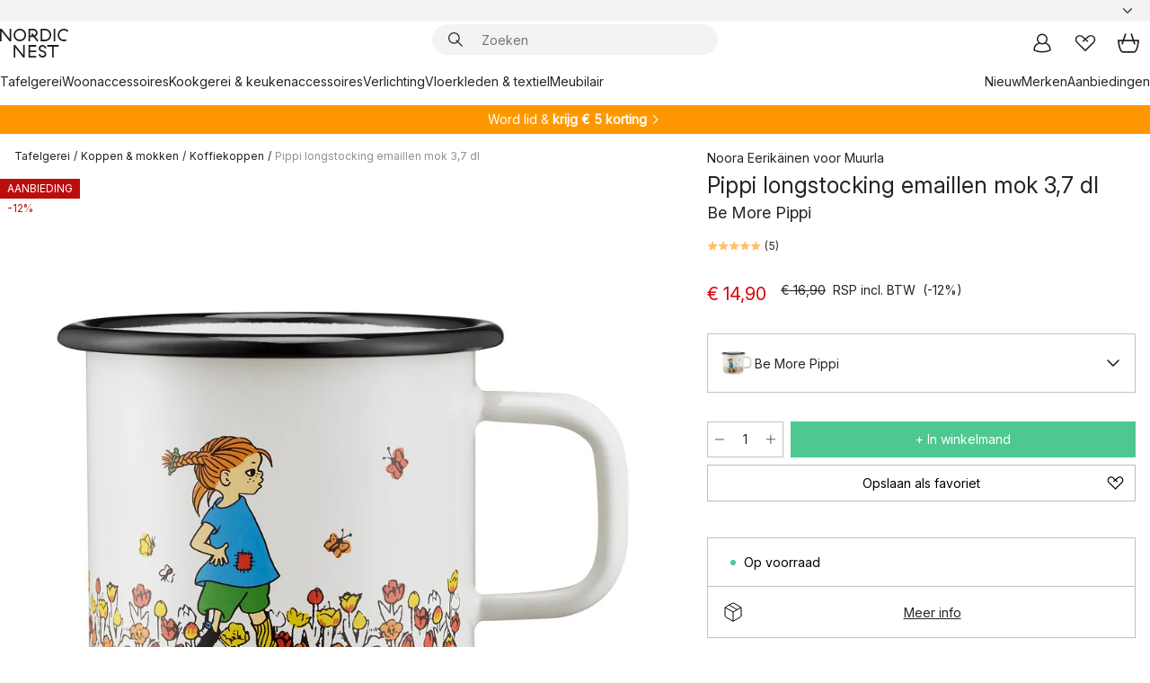

--- FILE ---
content_type: text/html; charset=utf-8
request_url: https://www.nordicnest.nl/merken/muurla/pippi-longstocking-emaillen-mok-37-dl/
body_size: 67261
content:
<!DOCTYPE html><html lang="nl-NL"><head><script>(function(w,i,g){w[g]=w[g]||[];if(typeof w[g].push=='function')w[g].push(i)})
(window,'GTM-WRL99SXS','google_tags_first_party');</script><script>(function(w,d,s,l){w[l]=w[l]||[];(function(){w[l].push(arguments);})('set', 'developer_id.dY2E1Nz', true);
		var f=d.getElementsByTagName(s)[0],
		j=d.createElement(s);j.async=true;j.src='/securemetrics/';
		f.parentNode.insertBefore(j,f);
		})(window,document,'script','dataLayer');</script><meta name="viewport" content="width=device-width, initial-scale=1"/><link rel="preload" as="image" imageSrcSet="/assets/blobs/muurla-pippi-longstocking-emaillen-mok-37-dl-be-more-pippi/640004-01_1_ProductImageMain-e1accb412c.png?preset=medium 960w,/assets/blobs/muurla-pippi-longstocking-emaillen-mok-37-dl-be-more-pippi/640004-01_1_ProductImageMain-e1accb412c.png?preset=medium&amp;dpr=1.5 1440w,/assets/blobs/muurla-pippi-longstocking-emaillen-mok-37-dl-be-more-pippi/640004-01_1_ProductImageMain-e1accb412c.png?preset=medium&amp;dpr=2 1920w" imageSizes="40vw"/><script type="module" src="/static/runtime.1c6cd4d0e538c820.js" async=""></script><script type="module" src="/static/main.1e5554d967e43fd3.js" async=""></script><script type="module" src="/static/vendor.7f95a0690cc7c913.js" async=""></script><meta name="theme-color" content="#000"/><title>Pippi longstocking emaillen mok 3,7 dl van Muurla - NordicNest.nl</title><meta data-excite="true" name="description" content="Shop Pippi longstocking emaillen mok 3,7 dl van Muurla bij Nordic Nest! ✓ Gratis verzending vanaf € 89 ✓ Krijg € 5 korting - word lid"/><meta data-excite="true" property="og:description" content="Shop Pippi longstocking emaillen mok 3,7 dl van Muurla bij Nordic Nest! ✓ Gratis verzending vanaf € 89 ✓ Krijg € 5 korting - word lid"/><meta data-excite="true" property="og:image" content="/assets/blobs/muurla-pippi-longstocking-emaillen-mok-37-dl-be-more-pippi/640004-01_1_ProductImageMain-e1accb412c.png"/><link rel="canonical" href="https://www.nordicnest.nl/merken/muurla/pippi-longstocking-emaillen-mok-37-dl/" data-excite="true"/><link rel="og:url" href="https://www.nordicnest.nl/merken/muurla/pippi-longstocking-emaillen-mok-37-dl/" data-excite="true"/><link rel="manifest" href="/webappmanifest" crossorigin="use-credentials"/></head><script type="text/javascript">window.dataLayer = window.dataLayer || [];

            function gtag(){ dataLayer.push(arguments); }
            
            // Set default consent to 'denied' as a placeholder
            
            // Determine actual values based on customer's own requirements
            
            gtag('consent', 'default', {
            
            'ad_storage': 'denied',
            
            'ad_user_data': 'denied',
            
            'ad_personalization': 'denied',
            
            'analytics_storage': 'denied',
            
            'wait_for_update': 500
            
            });
            
            gtag('set', 'ads_data_redaction', true);</script><script id="CookieConsent" type="text/javascript" data-culture="NL" src="https://policy.app.cookieinformation.com/uc.js" data-gcm-version="2.0"></script><link rel="stylesheet" href="/static/main.ce45a92616384d33.css"/><link rel="stylesheet" href="/static/vendor.c7c4a3e591ac7730.css"/><script>(function(w,d,s,l,i){w[l]=w[l]||[];w[l].push({'gtm.start':
new Date().getTime(),event:'gtm.js'});var f=d.getElementsByTagName(s)[0],
j=d.createElement(s),dl=l!='dataLayer'?'&l='+l:'';j.defer=true;j.src=
'https://www.googletagmanager.com/gtm.js?id='+i+dl;f.parentNode.insertBefore(j,f);
})(window,document,'script','dataLayer','GTM-WRL99SXS');</script><script>document.addEventListener('load',function(e) {  if (e.target instanceof HTMLImageElement){ e.target.style.opacity = '1'}},{ capture: true });</script><div id="container"><style data-glitz="">.a{color:inherit}.b{background-color:#F3F3F3}</style><div class="a b"><style data-glitz="">.c{z-index:6}.d{height:24px}.e{position:relative}.f{align-items:center;-webkit-box-align:center}.g{grid-template-columns:1fr auto 1fr;-ms-grid-columns:1fr auto 1fr}.h{grid-template-areas:"left center right"}.i{display:-ms-grid;display:grid}.k{width:100%}.o{padding-right:16px}.p{padding-left:16px}@media (min-width: 1281px){.j{height:30px}.l{max-width:1440px}.m{margin-right:auto}.n{margin-left:auto}.q{padding-right:40px}.r{padding-left:40px}}</style><div class="c d e f g h i j k l m n o p q r"><style data-glitz="">.s{max-width:500px}.t{justify-content:center;-webkit-box-pack:center}.u{height:inherit}.v{display:-webkit-box;display:-moz-box;display:-ms-flexbox;display:-webkit-flex;display:flex}.w{grid-area:center}</style><div class="s k t u v w e"><style data-glitz="">.x{gap:8px}.y{font-size:12px}.z{pointer-events:none}.a0{will-change:transform, opacity}.a1{transform:translateY(50%)}.a2{bottom:0}.a3{position:absolute}.a4{opacity:0}</style><div class="a x y t f v u z a0 a1 a2 a3 a4"><style data-glitz="">.a5{width:24px}.a6{color:#ff9800}.a7{min-width:1.5em}.a8{min-height:1.5em}.a9{display:block}</style><svg xmlns="http://www.w3.org/2000/svg" fill="none" stroke="currentColor" stroke-linecap="square" stroke-width="1.5" viewBox="0 0 24 24" class="d a5 a6 a7 a8 a9"><path d="m4.5 11.25 5.25 5.25 9-9"></path></svg><style data-glitz="">.aa{white-space:nowrap}.ab{margin-bottom:0}.ae{line-height:1.7142857142857142}@media (min-width: 1281px){.ac{margin-bottom:0}}</style><p class="aa y ab ac ae"><style data-glitz="">.ag{text-decoration:underline}.af:hover{text-decoration:underline}.ai:hover{color:inherit}.ah:visited{color:inherit}</style><a class="af ag ah ai a" href="https://www.trustedshops.nl/verkopersbeoordeling/info_XF74B620326E38EFF30DD57B51F36F513.html">★ ★ ★ ★ ★ 4,6 / 5 TRUSTED SHOPS</a></p></div><div class="a x y t f v u z a0 a1 a2 a3 a4"><svg xmlns="http://www.w3.org/2000/svg" fill="none" stroke="currentColor" stroke-linecap="square" stroke-width="1.5" viewBox="0 0 24 24" class="d a5 a6 a7 a8 a9"><path d="m4.5 11.25 5.25 5.25 9-9"></path></svg><p class="aa y ab ac ae">GRATIS VERZENDING VANAF € 89</p></div><div class="a x y t f v u z a0 a1 a2 a3 a4"><svg xmlns="http://www.w3.org/2000/svg" fill="none" stroke="currentColor" stroke-linecap="square" stroke-width="1.5" viewBox="0 0 24 24" class="d a5 a6 a7 a8 a9"><path d="m4.5 11.25 5.25 5.25 9-9"></path></svg><p class="aa y ab ac ae">SNELLE LEVERING</p></div><div class="a x y t f v u z a0 a1 a2 a3 a4"><svg xmlns="http://www.w3.org/2000/svg" fill="none" stroke="currentColor" stroke-linecap="square" stroke-width="1.5" viewBox="0 0 24 24" class="d a5 a6 a7 a8 a9"><path d="m4.5 11.25 5.25 5.25 9-9"></path></svg><p class="aa y ab ac ae"><b>KRIJG 5 € KORTING - </b><a class="af ag ah ai a" data-spa-link="true" href="/mijn-paginas/klantenclub/">WORD LID</a></p></div><div class="a x y t f v u z a0 a1 a2 a3 a4"><svg xmlns="http://www.w3.org/2000/svg" fill="none" stroke="currentColor" stroke-linecap="square" stroke-width="1.5" viewBox="0 0 24 24" class="d a5 a6 a7 a8 a9"><path d="m4.5 11.25 5.25 5.25 9-9"></path></svg><p class="aa y ab ac ae"><a class="af ag ah ai a" data-spa-link="true" href="/mijn-paginas/klantenclub/">ALS LID ONTVANG JE 2 % BONUS OP ALLE AANKOPEN*</a></p></div></div><style data-glitz="">.aj{justify-self:end;-ms-grid-column-align:end}.ak{grid-area:right}.al{height:100%}.am{font-size:14px}.an{text-transform:capitalize}.ao{flex-direction:column;-webkit-box-orient:vertical;-webkit-box-direction:normal}</style><div value="nl-NL" options="" class="aj ak al am an ao v"><input type="hidden" value="nl-NL"/><style data-glitz="">.ap{border-bottom-color:transparent}.aq{border-bottom-style:solid}.ar{border-bottom-width:0}.as{border-top-color:transparent}.at{border-top-style:solid}.au{border-top-width:0}.av{border-right-color:transparent}.aw{border-right-style:solid}.ax{border-right-width:0}.ay{border-left-color:transparent}.az{border-left-style:solid}.b0{border-left-width:0}.bd{background-color:transparent}.be{font-weight:bold}.bf{padding-right:0}.bg{padding-left:0}.bh{line-height:24px}.bi{padding-bottom:3px}.bj{padding-top:3px}.bk{z-index:4}.bl{cursor:pointer}.bm{justify-content:space-between;-webkit-box-pack:justify}.bn{user-select:none;-webkit-user-select:none;-ms-user-select:none}.bo{font-variant:inherit}.bp{font-style:inherit}@media (min-width: 1281px){.b1{border-bottom-color:transparent}.b2{border-bottom-style:solid}.b3{border-bottom-width:0}.b4{border-top-color:transparent}.b5{border-top-style:solid}.b6{border-top-width:0}.b7{border-right-color:transparent}.b8{border-right-style:solid}.b9{border-right-width:0}.ba{border-left-color:transparent}.bb{border-left-style:solid}.bc{border-left-width:0}}</style><button id=":Rehc:-button" role="combobox" aria-haspopup="listbox" aria-expanded="false" aria-controls=":Rehc:-listbox" aria-label="Missing translation for selectAnOption" tabindex="0" class="ap aq ar as at au av aw ax ay az b0 b1 b2 b3 b4 b5 b6 b7 b8 b9 ba bb bc bd be bf bg bh y bi bj al bk bl f bm v a bn bo bp"><style data-glitz="">.bq{font-weight:500}.br{overflow:hidden}.bs{text-overflow:ellipsis}</style><span class="al bq k f v br bs aa"></span><style data-glitz="">.bt{margin-left:8px}.bu{flex-shrink:0}.bv{width:1.5em}.bw{height:1.5em}</style><svg xmlns="http://www.w3.org/2000/svg" fill="none" viewBox="0 0 24 24" aria-hidden="true" class="y bt bu bv bw a9"><path stroke="currentColor" stroke-linecap="round" stroke-linejoin="round" stroke-width="1.5" d="m6 9 6 6 6-6"></path></svg></button><style data-glitz="">.bx{z-index:5}</style><div class="bx e"></div></div></div></div><style data-glitz="">.by{z-index:3}.bz{top:-1px}.c0{background-color:#FFFFFF}.c1{position:-webkit-sticky;position:sticky}.c2{height:auto}.c3{align-items:inherit;-webkit-box-align:inherit}</style><header class="by bz c0 c1 c2 c3 ao"><style data-glitz="">@media (min-width: 1281px){.c4{height:66px}}</style><div class="e bm f g i c4 q r k l m n"><style data-glitz="">.c5{justify-self:flex-start}</style><div class="c5 f v"><style data-glitz="">.c7{text-decoration:none}.c6:hover{text-decoration:none}</style><a aria-label="Startpagina" class="ah ai c6 c7 a" data-spa-link="true" href="/merken/muurla/pippi-longstocking-emaillen-mok-37-dl/"><style data-glitz="">.c8{height:32px}.c9{width:auto}</style><svg xmlns="http://www.w3.org/2000/svg" viewBox="0 0 114.24 48" class="c8 c9 a9"><path d="M87.093 48V29.814h-8.185V27.13h19.078v2.684h-8.215V48Zm-17.823-.239a6.4 6.4 0 0 1-1.92-.8 6.1 6.1 0 0 1-1.637-1.535 7 7 0 0 1-1.115-2.4l2.351-1.253a4.9 4.9 0 0 0 1.458 2.639 4.1 4.1 0 0 0 2.8.91 3.93 3.93 0 0 0 2.559-.776 2.72 2.72 0 0 0 .952-2.236 2.8 2.8 0 0 0-.312-1.386 3 3 0 0 0-.834-.939 4.6 4.6 0 0 0-1.175-.626q-.654-.238-1.369-.478-1.012-.328-2.112-.759A8.4 8.4 0 0 1 66.9 37a5.5 5.5 0 0 1-1.488-1.714 5.06 5.06 0 0 1-.581-2.519 5.5 5.5 0 0 1 .506-2.4 5.15 5.15 0 0 1 1.369-1.774 6 6 0 0 1 2.012-1.093 7.7 7.7 0 0 1 2.4-.372 6.5 6.5 0 0 1 4.167 1.342 7.07 7.07 0 0 1 2.381 3.667l-2.531 1.013a4.5 4.5 0 0 0-1.517-2.563 4.17 4.17 0 0 0-2.559-.775 3.67 3.67 0 0 0-2.649.864 2.83 2.83 0 0 0-.893 2.117 2.5 2.5 0 0 0 .312 1.3 3 3 0 0 0 .863.91 5.8 5.8 0 0 0 1.31.67q.759.284 1.622.581 1.221.417 2.277.88a7 7 0 0 1 1.83 1.133 4.8 4.8 0 0 1 1.221 1.625 5.5 5.5 0 0 1 .446 2.326 6.1 6.1 0 0 1-.5 2.578 5.2 5.2 0 0 1-1.355 1.8 5.5 5.5 0 0 1-1.965 1.058 7.9 7.9 0 0 1-2.345.346 8.6 8.6 0 0 1-1.964-.239ZM38.822 48l-13.3-16.547V48H22.84V27.13h2.678l13.3 16.577V27.13H41.5V48Zm8.905 0V27.13h12.8v2.683H50.406v6.411h10.119v2.683H50.406v6.41h10.119V48Zm14.54-26.453-6.059-7.533h-5.8v6.857h-2.682V0h8.007a7.4 7.4 0 0 1 2.8.522 6.7 6.7 0 0 1 2.217 1.461A6.9 6.9 0 0 1 62.221 4.2a7.2 7.2 0 0 1 .536 2.8 7 7 0 0 1-1 3.757 6.7 6.7 0 0 1-2.693 2.474l5.331 6.6-2.129 1.712ZM50.406 11.33h3.66L52.22 9.022l2.08-1.669 2.976 3.708A4.2 4.2 0 0 0 59.3 9.54a4.23 4.23 0 0 0 .774-2.534 4.35 4.35 0 0 0-.343-1.744 4.3 4.3 0 0 0-.931-1.371A4.2 4.2 0 0 0 57.415 3a4.5 4.5 0 0 0-1.681-.313h-5.328Zm52.406 8.75a10 10 0 0 1-3.259-2.191 10.4 10.4 0 0 1-2.188-3.309 10.6 10.6 0 0 1-.8-4.145 10.6 10.6 0 0 1 .8-4.144 10.4 10.4 0 0 1 2.188-3.309 9.9 9.9 0 0 1 3.273-2.191A10.5 10.5 0 0 1 106.918 0a9.9 9.9 0 0 1 4.048.805 12 12 0 0 1 3.274 2.146l-1.22 2.534a10 10 0 0 0-.9-.833 10.5 10.5 0 0 0-1.768-1.165 7.54 7.54 0 0 0-3.556-.8 7.8 7.8 0 0 0-2.991.567 7.2 7.2 0 0 0-2.4 1.579 7.3 7.3 0 0 0-1.591 2.445 8.35 8.35 0 0 0-.581 3.16 8.35 8.35 0 0 0 .581 3.161 7.3 7.3 0 0 0 1.591 2.444 7.2 7.2 0 0 0 2.4 1.58 7.8 7.8 0 0 0 2.991.567 9.6 9.6 0 0 0 1.859-.179 8.5 8.5 0 0 0 1.98-.686l.476 2.684a17 17 0 0 1-2.262.656 10.37 10.37 0 0 1-6.042-.581Zm-13.054.791V0h2.678v20.87Zm-21.665 0V0h7.143a10.7 10.7 0 0 1 4.107.79 10.2 10.2 0 0 1 3.3 2.176 9.9 9.9 0 0 1 2.188 3.294 10.9 10.9 0 0 1 .789 4.174 10.9 10.9 0 0 1-.789 4.174 10 10 0 0 1-2.185 3.292 10.2 10.2 0 0 1-3.3 2.176 10.7 10.7 0 0 1-4.107.79Zm2.678-2.684h4.464a8.3 8.3 0 0 0 3.081-.566 7.2 7.2 0 0 0 2.44-1.595 7.4 7.4 0 0 0 1.607-2.46 8.3 8.3 0 0 0 .581-3.13 8.2 8.2 0 0 0-.581-3.116 7.26 7.26 0 0 0-4.047-4.055 8.1 8.1 0 0 0-3.081-.581h-4.464ZM15.982 20.87 2.678 4.323V20.87H0V0h2.678l13.3 16.577V0h2.678v20.87Zm13.074-.791a9.96 9.96 0 0 1-5.491-5.5 10.8 10.8 0 0 1-.789-4.145 10.8 10.8 0 0 1 .789-4.144 9.95 9.95 0 0 1 5.491-5.5A10.7 10.7 0 0 1 33.194 0a10.85 10.85 0 0 1 4.152.791 9.9 9.9 0 0 1 3.3 2.19 10.2 10.2 0 0 1 2.173 3.31 10.8 10.8 0 0 1 .789 4.144 10.8 10.8 0 0 1-.789 4.145 10.2 10.2 0 0 1-2.173 3.309 9.9 9.9 0 0 1-3.3 2.191 10.8 10.8 0 0 1-4.152.79 10.7 10.7 0 0 1-4.138-.791M30.1 3.264a7.19 7.19 0 0 0-4.063 4.07 8.2 8.2 0 0 0-.58 3.1 8.2 8.2 0 0 0 .58 3.1A7.18 7.18 0 0 0 30.1 17.6a8.53 8.53 0 0 0 6.191 0 7.18 7.18 0 0 0 4.063-4.069 8.2 8.2 0 0 0 .581-3.1 8.2 8.2 0 0 0-.581-3.1 7.19 7.19 0 0 0-4.063-4.07 8.53 8.53 0 0 0-6.191 0Z" style="fill:#1e2022"></path></svg></a></div><style data-glitz="">.ca{transition-timing-function:ease-out}.cb{transition-duration:200ms}.cc{transition-property:background, box-shadow;-webkit-transition-property:background, box-shadow;-moz-transition-property:background, box-shadow}.cd{z-index:1}@media (min-width: 1281px){.ce{width:400px}.cf{align-items:center;-webkit-box-align:center}}</style><form role="search" class="ca cb cc k e cd v ce cf" action=""><style data-glitz="">.cg{border-bottom-width:thin}.ch{border-top-width:thin}.ci{border-right-width:thin}.cj{border-left-width:thin}.ck{height:34px}.cl{border-radius:50px}.cq{transition-property:background-color;-webkit-transition-property:background-color;-moz-transition-property:background-color}@media (max-width: 1280px){.cm{border-bottom-color:transparent}.cn{margin-bottom:8px}.co{margin-right:12px}.cp{margin-left:12px}}</style><div class="b aq ap cg at as ch aw av ci az ay cj ck cd k f v cl cm cn co cp ca cb cq"><style data-glitz="">.cr{padding-bottom:0}.cs{padding-top:0}.ct{border-radius:0}.cu{text-transform:initial}.d1{font-size:16px}.d2{transition-property:color, background, opacity, border-color;-webkit-transition-property:color, background, opacity, border-color;-moz-transition-property:color, background, opacity, border-color}.d3{border-bottom-width:1px}.d4{border-top-width:1px}.d5{border-right-width:1px}.d6{border-left-width:1px}@media (hover: hover){.cv:hover{border-bottom-color:transparent}.cw:hover{border-top-color:transparent}.cx:hover{border-right-color:transparent}.cy:hover{border-left-color:transparent}.cz:hover{background-color:transparent}.d0:hover{color:inherit}}</style><button tabindex="0" type="submit" aria-label="Zoek" data-test-id="quick-search-btn" class="bt cr cs bf bg bu ct a bd cu f t v cv cw cx cy cz d0 bh d1 ca cb d2 ap aq d3 as at d4 av aw d5 ay az d6 bn bo bp"><style data-glitz="">.d7{margin-bottom:8px}.d8{margin-top:8px}.d9{margin-right:8px}.da{height:16px}.db{width:16px}</style><svg xmlns="http://www.w3.org/2000/svg" viewBox="0 0 26.414 26.414" class="d7 d8 d9 bt da db a9"><defs><style>.search_svg__a{fill:none;stroke:#1e2022;stroke-linecap:square;stroke-miterlimit:10;stroke-width:2px}</style></defs><g transform="translate(1 1)"><circle cx="9.5" cy="9.5" r="9.5" class="search_svg__a"></circle><path d="m14 14 10 10" class="search_svg__a"></path></g></svg></button><style data-glitz="">.dd{flex-grow:1;-webkit-box-flex:1}.dj{border-bottom-style:none}.dk{border-top-style:none}.dl{border-right-style:none}.dm{border-left-style:none}.dn{padding-left:12px}.dc::-webkit-search-cancel-button{display:none}.de:focus{outline-style:none}.df:focus{border-bottom-style:none}.dg:focus{border-top-style:none}.dh:focus{border-right-style:none}.di:focus{border-left-style:none}</style><input tabindex="0" aria-label="Zoeken" aria-disabled="false" role="combobox" type="search" autoComplete="off" aria-autocomplete="list" aria-activedescendant="-1-item-" aria-expanded="false" aria-controls="suggestions" aria-owns="suggestions" placeholder="Zoeken" data-test-id="quick-search-input" class="dc dd de df dg dh di dj dk dl dm bd u k dn am" name="q" value=""/><style data-glitz="">.do{visibility:hidden}</style><button type="button" tabindex="0" aria-label="SLUITEN" class="d9 cr cs bf bg bu do ct a bd cu f t v cv cw cx cy cz d0 bh d1 ca cb d2 ap aq d3 as at d4 av aw d5 ay az d6 bn bo bp"><svg xmlns="http://www.w3.org/2000/svg" viewBox="0 0 32 32" class="d7 d8 d9 bt da db a9"><path fill="none" stroke="currentColor" stroke-linecap="square" stroke-miterlimit="10" stroke-width="2" d="m16 16-8.657 8.656L16 16 7.343 7.343 16 16l8.656-8.657L16 16l8.657 8.657z"></path></svg></button></div><style data-glitz="">.dp{left:12px}.dq{top:40px}.dr{width:calc(100% - 24px)}.ds{border-radius:16px}.dv{transition-property:border-color, box-shadow;-webkit-transition-property:border-color, box-shadow;-moz-transition-property:border-color, box-shadow}.dw{height:0}.dx{background-color:white}@media (min-width: 1281px){.dt{left:0}.du{width:100%}}</style><div class="dp dq dr a3 ar aq ap au at as ax aw av b0 az ay ds dt du ca cb dv dw br dx b6"><style data-glitz="">.dy{padding-bottom:16px}.dz{padding-top:8px}</style><div class="dy dz"></div></div></form><style data-glitz="">.e0{justify-self:flex-end}</style><div class="e0 f v"><style data-glitz="">.e1{padding-bottom:11px}.e2{padding-top:11px}.e3{padding-right:11px}.e4{padding-left:11px}</style><a aria-label="Mijn pagina&#x27;s" data-test-id="my-pages-button" class="ct a bd cu f t v cv cw cx cy cz d0 bh d1 e1 e2 e3 e4 ca cb d2 ap aq d3 as at d4 av aw d5 ay az d6 ai c6 c7" data-spa-link="true" href=""><svg xmlns="http://www.w3.org/2000/svg" viewBox="0 0 32 32" data-test-id="my-pages-link" class="bv bw a9"><defs><style>.user_svg__a{fill:none;stroke:#1e2022;stroke-miterlimit:10;stroke-width:2px}</style></defs><circle cx="7" cy="7" r="7" class="user_svg__a" transform="translate(9 3)"></circle><path d="M12.007 15.645A11.44 11.44 0 0 0 4 26.375 27 27 0 0 0 16 29a27 27 0 0 0 12-2.625 11.44 11.44 0 0 0-8-10.73" class="user_svg__a"></path></svg></a><style data-glitz="">.e5{overflow:visible}</style><a aria-label="Mijn favorieten" class="e5 e ct a bd cu f t v cv cw cx cy cz d0 bh d1 e1 e2 e3 e4 ca cb d2 ap aq d3 as at d4 av aw d5 ay az d6 ai c6 c7" data-spa-link="true" href=""><svg xmlns="http://www.w3.org/2000/svg" fill="none" viewBox="0 0 32 32" data-test-id="my-wishlist-link" class="bv bw a9"><path stroke="currentColor" stroke-linecap="square" stroke-miterlimit="10" stroke-width="2" d="m13 13 7.071-6.317a5.866 5.866 0 0 1 8.225 0 5.7 5.7 0 0 1 0 8.127L15.959 27 3.7 14.81a5.7 5.7 0 0 1 0-8.127 5.866 5.866 0 0 1 8.225 0S16.582 10.533 19 13"></path></svg></a><button aria-label="Winkelmand" title="Je hebt 0 producten in jouw winkelmand." data-test-id="header-cart-icon" class="e5 e ct a bd cu f t v cv cw cx cy cz d0 bh d1 e1 e2 e3 e4 ca cb d2 ap aq d3 as at d4 av aw d5 ay az d6 bn bo bp"><svg xmlns="http://www.w3.org/2000/svg" fill="none" viewBox="0 0 28.138 25.265" data-test-id="minicart-link" class="bv bw a9"><g stroke="currentColor" stroke-linecap="square" stroke-miterlimit="10" stroke-width="2"><path d="m18.069 1.265 4 12M10.069 1.265l-4 12M1.069 9.265h26s-1 15-6 15h-14c-5 0-6-15-6-15Z"></path></g></svg></button></div></div><style data-glitz="">.e6{min-height:44px}</style><nav class="e6 k dy dz"><div class="bm v q r k l m n"><style data-glitz="">.e7{gap:24px}.e8{list-style:none}.e9{margin-top:0}.ea{margin-right:0}.eb{margin-left:0}</style><ul class="e7 v e8 cr cs bf bg ab e9 ea eb"><li><a data-test-id="product-category-tabs" class="af aa a9 bq am ah ai c7 a" data-spa-link="true" href="/tafelgerei/">Tafelgerei</a></li><li><a data-test-id="product-category-tabs" class="af aa a9 bq am ah ai c7 a" data-spa-link="true" href="/woonaccessoires/">Woonaccessoires</a></li><li><a data-test-id="product-category-tabs" class="af aa a9 bq am ah ai c7 a" data-spa-link="true" href="/kookgerei--keukenaccessoires/">Kookgerei &amp; keukenaccessoires</a></li><li><a data-test-id="product-category-tabs" class="af aa a9 bq am ah ai c7 a" data-spa-link="true" href="/verlichting/">Verlichting</a></li><li><a data-test-id="product-category-tabs" class="af aa a9 bq am ah ai c7 a" data-spa-link="true" href="/vloerkleden--textielproducten/">Vloerkleden &amp; textiel</a></li><li><a data-test-id="product-category-tabs" class="af aa a9 bq am ah ai c7 a" data-spa-link="true" href="/meubilair/">Meubilair</a></li></ul><ul class="e7 v e8 cr cs bf bg ab e9 ea eb"><li><a class="bq af aa a9 am ah ai c7 a" data-spa-link="true" href="/nieuw/">Nieuw</a></li><li><a class="bq af aa a9 am ah ai c7 a" data-spa-link="true" href="/merken/">Merken</a></li><li><a class="bq af aa a9 am ah ai c7 a" data-spa-link="true" href="/aanbiedingen/">Aanbiedingen</a></li></ul></div></nav></header><div style="display:contents"><style data-glitz="">.ee{width:440px}.ef{top:0}.eg{left:100%}.eh{will-change:transform}.ei{max-width:100%}.ej{position:fixed}@media (min-width: 1281px){.ec{display:none}.ed{width:auto}}</style><div class="c0 br ec ed ee a2 ef eg eh ei ao v ej"><style data-glitz="">.ek{padding-bottom:4px}.el{padding-top:4px}</style><div class="ek el a9 e"><style data-glitz="">.em{transform:translate(-50%, -50%)}.en{top:50%}.eo{left:50%}</style><svg xmlns="http://www.w3.org/2000/svg" viewBox="0 0 114.24 48" class="em en eo a3 c8 c9 a9"><path d="M87.093 48V29.814h-8.185V27.13h19.078v2.684h-8.215V48Zm-17.823-.239a6.4 6.4 0 0 1-1.92-.8 6.1 6.1 0 0 1-1.637-1.535 7 7 0 0 1-1.115-2.4l2.351-1.253a4.9 4.9 0 0 0 1.458 2.639 4.1 4.1 0 0 0 2.8.91 3.93 3.93 0 0 0 2.559-.776 2.72 2.72 0 0 0 .952-2.236 2.8 2.8 0 0 0-.312-1.386 3 3 0 0 0-.834-.939 4.6 4.6 0 0 0-1.175-.626q-.654-.238-1.369-.478-1.012-.328-2.112-.759A8.4 8.4 0 0 1 66.9 37a5.5 5.5 0 0 1-1.488-1.714 5.06 5.06 0 0 1-.581-2.519 5.5 5.5 0 0 1 .506-2.4 5.15 5.15 0 0 1 1.369-1.774 6 6 0 0 1 2.012-1.093 7.7 7.7 0 0 1 2.4-.372 6.5 6.5 0 0 1 4.167 1.342 7.07 7.07 0 0 1 2.381 3.667l-2.531 1.013a4.5 4.5 0 0 0-1.517-2.563 4.17 4.17 0 0 0-2.559-.775 3.67 3.67 0 0 0-2.649.864 2.83 2.83 0 0 0-.893 2.117 2.5 2.5 0 0 0 .312 1.3 3 3 0 0 0 .863.91 5.8 5.8 0 0 0 1.31.67q.759.284 1.622.581 1.221.417 2.277.88a7 7 0 0 1 1.83 1.133 4.8 4.8 0 0 1 1.221 1.625 5.5 5.5 0 0 1 .446 2.326 6.1 6.1 0 0 1-.5 2.578 5.2 5.2 0 0 1-1.355 1.8 5.5 5.5 0 0 1-1.965 1.058 7.9 7.9 0 0 1-2.345.346 8.6 8.6 0 0 1-1.964-.239ZM38.822 48l-13.3-16.547V48H22.84V27.13h2.678l13.3 16.577V27.13H41.5V48Zm8.905 0V27.13h12.8v2.683H50.406v6.411h10.119v2.683H50.406v6.41h10.119V48Zm14.54-26.453-6.059-7.533h-5.8v6.857h-2.682V0h8.007a7.4 7.4 0 0 1 2.8.522 6.7 6.7 0 0 1 2.217 1.461A6.9 6.9 0 0 1 62.221 4.2a7.2 7.2 0 0 1 .536 2.8 7 7 0 0 1-1 3.757 6.7 6.7 0 0 1-2.693 2.474l5.331 6.6-2.129 1.712ZM50.406 11.33h3.66L52.22 9.022l2.08-1.669 2.976 3.708A4.2 4.2 0 0 0 59.3 9.54a4.23 4.23 0 0 0 .774-2.534 4.35 4.35 0 0 0-.343-1.744 4.3 4.3 0 0 0-.931-1.371A4.2 4.2 0 0 0 57.415 3a4.5 4.5 0 0 0-1.681-.313h-5.328Zm52.406 8.75a10 10 0 0 1-3.259-2.191 10.4 10.4 0 0 1-2.188-3.309 10.6 10.6 0 0 1-.8-4.145 10.6 10.6 0 0 1 .8-4.144 10.4 10.4 0 0 1 2.188-3.309 9.9 9.9 0 0 1 3.273-2.191A10.5 10.5 0 0 1 106.918 0a9.9 9.9 0 0 1 4.048.805 12 12 0 0 1 3.274 2.146l-1.22 2.534a10 10 0 0 0-.9-.833 10.5 10.5 0 0 0-1.768-1.165 7.54 7.54 0 0 0-3.556-.8 7.8 7.8 0 0 0-2.991.567 7.2 7.2 0 0 0-2.4 1.579 7.3 7.3 0 0 0-1.591 2.445 8.35 8.35 0 0 0-.581 3.16 8.35 8.35 0 0 0 .581 3.161 7.3 7.3 0 0 0 1.591 2.444 7.2 7.2 0 0 0 2.4 1.58 7.8 7.8 0 0 0 2.991.567 9.6 9.6 0 0 0 1.859-.179 8.5 8.5 0 0 0 1.98-.686l.476 2.684a17 17 0 0 1-2.262.656 10.37 10.37 0 0 1-6.042-.581Zm-13.054.791V0h2.678v20.87Zm-21.665 0V0h7.143a10.7 10.7 0 0 1 4.107.79 10.2 10.2 0 0 1 3.3 2.176 9.9 9.9 0 0 1 2.188 3.294 10.9 10.9 0 0 1 .789 4.174 10.9 10.9 0 0 1-.789 4.174 10 10 0 0 1-2.185 3.292 10.2 10.2 0 0 1-3.3 2.176 10.7 10.7 0 0 1-4.107.79Zm2.678-2.684h4.464a8.3 8.3 0 0 0 3.081-.566 7.2 7.2 0 0 0 2.44-1.595 7.4 7.4 0 0 0 1.607-2.46 8.3 8.3 0 0 0 .581-3.13 8.2 8.2 0 0 0-.581-3.116 7.26 7.26 0 0 0-4.047-4.055 8.1 8.1 0 0 0-3.081-.581h-4.464ZM15.982 20.87 2.678 4.323V20.87H0V0h2.678l13.3 16.577V0h2.678v20.87Zm13.074-.791a9.96 9.96 0 0 1-5.491-5.5 10.8 10.8 0 0 1-.789-4.145 10.8 10.8 0 0 1 .789-4.144 9.95 9.95 0 0 1 5.491-5.5A10.7 10.7 0 0 1 33.194 0a10.85 10.85 0 0 1 4.152.791 9.9 9.9 0 0 1 3.3 2.19 10.2 10.2 0 0 1 2.173 3.31 10.8 10.8 0 0 1 .789 4.144 10.8 10.8 0 0 1-.789 4.145 10.2 10.2 0 0 1-2.173 3.309 9.9 9.9 0 0 1-3.3 2.191 10.8 10.8 0 0 1-4.152.79 10.7 10.7 0 0 1-4.138-.791M30.1 3.264a7.19 7.19 0 0 0-4.063 4.07 8.2 8.2 0 0 0-.58 3.1 8.2 8.2 0 0 0 .58 3.1A7.18 7.18 0 0 0 30.1 17.6a8.53 8.53 0 0 0 6.191 0 7.18 7.18 0 0 0 4.063-4.069 8.2 8.2 0 0 0 .581-3.1 8.2 8.2 0 0 0-.581-3.1 7.19 7.19 0 0 0-4.063-4.07 8.53 8.53 0 0 0-6.191 0Z" style="fill:#1e2022"></path></svg><style data-glitz="">.ep{float:right}</style><button class="ep ct a bd cu f t v cv cw cx cy cz d0 bh d1 e1 e2 e3 e4 ca cb d2 ap aq d3 as at d4 av aw d5 ay az d6 br e bn bo bp"><svg xmlns="http://www.w3.org/2000/svg" viewBox="0 0 32 32" class="bv bw a9"><path fill="none" stroke="currentColor" stroke-linecap="square" stroke-miterlimit="10" stroke-width="2" d="m16 16-8.657 8.656L16 16 7.343 7.343 16 16l8.656-8.657L16 16l8.657 8.657z"></path></svg></button></div><style data-glitz="">.eq{grid-template-columns:repeat(2, 1fr);-ms-grid-columns:repeat(2, 1fr)}</style><div class="eq i"><style data-glitz="">.es{padding-bottom:12px}.et{padding-top:12px}.eu{transition-duration:300ms}.ev{padding-right:23px}.ew{padding-left:23px}.ex{color:black}.f4{border-bottom-color:#bbbcbc}.f5{border-top-color:#bbbcbc}.f6{border-right-color:#bbbcbc}.f7{border-left-color:#bbbcbc}.er:focus-visible{outline-offset:-2px}@media (hover: hover){.ey:hover{border-bottom-color:#bbbcbc}.ez:hover{border-top-color:#bbbcbc}.f0:hover{border-right-color:#bbbcbc}.f1:hover{border-left-color:#bbbcbc}.f2:hover{background-color:#f5f5f5}.f3:hover{color:black}}</style><button class="c0 er es et ar au ax b0 cu cq eu bq am f t v bh ev ew ct ex ey ez f0 f1 f2 f3 ca f4 aq f5 at f6 aw f7 az bn bo bp">Producten</button><style data-glitz="">.f8{background-color:#ebebeb}</style><button class="f8 er es et ar au ax b0 cu cq eu bq am f t v bh ev ew ct ex ey ez f0 f1 f2 f3 ca f4 aq f5 at f6 aw f7 az bn bo bp">Inspiratie</button></div><style data-glitz="">.f9{overflow-x:hidden}</style><nav class="al f9 e dd"><style data-glitz="">.fa{will-change:opacity, transform}</style><div class="fa ao v a2 ef al k a3"><style data-glitz="">.fb{overflow-y:auto}.fc{-webkit-overflow-scrolling:touch}</style><ul class="fb fc e8 cr cs bf bg ab e9 ea eb"><style data-glitz="">@media (max-width: 1280px){.fd{border-bottom-style:solid}.fe{border-bottom-width:1px}.ff{border-bottom-color:#f5f5f5}}</style><li class="fd fe ff"><style data-glitz="">.fg{padding-right:24px}.fh{padding-left:24px}@media (max-width: 1280px){.fi{padding-bottom:16px}.fj{padding-top:16px}.fk{padding-right:24px}.fl{padding-left:24px}.fm{font-size:16px}.fn{font-weight:500}}</style><a data-test-id="sidebar-product-category" class="es et fg fh aa k f bm v fi fj fk fl fm fn ah ai c6 c7 a" data-spa-link="true" href="/tafelgerei/">Tafelgerei<style data-glitz="">.fo{transform:rotate(270deg)}</style><svg xmlns="http://www.w3.org/2000/svg" fill="none" viewBox="0 0 24 24" class="y fo bv bw a9"><path fill="currentColor" d="M4.943 9.75 6 8.693l6 6 6-6 1.058 1.057L12 16.808z"></path></svg></a></li><li class="fd fe ff"><a data-test-id="sidebar-product-category" class="es et fg fh aa k f bm v fi fj fk fl fm fn ah ai c6 c7 a" data-spa-link="true" href="/woonaccessoires/">Woonaccessoires<svg xmlns="http://www.w3.org/2000/svg" fill="none" viewBox="0 0 24 24" class="y fo bv bw a9"><path fill="currentColor" d="M4.943 9.75 6 8.693l6 6 6-6 1.058 1.057L12 16.808z"></path></svg></a></li><li class="fd fe ff"><a data-test-id="sidebar-product-category" class="es et fg fh aa k f bm v fi fj fk fl fm fn ah ai c6 c7 a" data-spa-link="true" href="/kookgerei--keukenaccessoires/">Kookgerei &amp; keukenaccessoires<svg xmlns="http://www.w3.org/2000/svg" fill="none" viewBox="0 0 24 24" class="y fo bv bw a9"><path fill="currentColor" d="M4.943 9.75 6 8.693l6 6 6-6 1.058 1.057L12 16.808z"></path></svg></a></li><li class="fd fe ff"><a data-test-id="sidebar-product-category" class="es et fg fh aa k f bm v fi fj fk fl fm fn ah ai c6 c7 a" data-spa-link="true" href="/verlichting/">Verlichting<svg xmlns="http://www.w3.org/2000/svg" fill="none" viewBox="0 0 24 24" class="y fo bv bw a9"><path fill="currentColor" d="M4.943 9.75 6 8.693l6 6 6-6 1.058 1.057L12 16.808z"></path></svg></a></li><li class="fd fe ff"><a data-test-id="sidebar-product-category" class="es et fg fh aa k f bm v fi fj fk fl fm fn ah ai c6 c7 a" data-spa-link="true" href="/vloerkleden--textielproducten/">Vloerkleden &amp; textiel<svg xmlns="http://www.w3.org/2000/svg" fill="none" viewBox="0 0 24 24" class="y fo bv bw a9"><path fill="currentColor" d="M4.943 9.75 6 8.693l6 6 6-6 1.058 1.057L12 16.808z"></path></svg></a></li><li class="fd fe ff"><a data-test-id="sidebar-product-category" class="es et fg fh aa k f bm v fi fj fk fl fm fn ah ai c6 c7 a" data-spa-link="true" href="/meubilair/">Meubilair<svg xmlns="http://www.w3.org/2000/svg" fill="none" viewBox="0 0 24 24" class="y fo bv bw a9"><path fill="currentColor" d="M4.943 9.75 6 8.693l6 6 6-6 1.058 1.057L12 16.808z"></path></svg></a></li><style data-glitz="">.fp{color:#ffffff}.fq{background-color:#6c1519}.fr{margin-bottom:12px}</style><li class="fp fq fr"><style data-glitz="">.fs{padding-right:12px}.fu{gap:16px}.fv{flex-direction:row;-webkit-box-orient:horizontal;-webkit-box-direction:normal}.ft:hover{color:white}</style><a class="es et fs dn ft f fu t fv v al ah c6 c7 a" data-spa-link="true" href="/aanbiedingen/"><p class="ab am ac ae">Aanbiedingen</p><svg xmlns="http://www.w3.org/2000/svg" fill="none" viewBox="0 0 24 24" class="fo bv bw a9"><path fill="currentColor" d="M4.943 9.75 6 8.693l6 6 6-6 1.058 1.057L12 16.808z"></path></svg></a></li><style data-glitz="">.fw{padding-bottom:8px}.fx{padding-right:8px}.fy{padding-left:8px}.fz{grid-template-columns:repeat(3, minmax(0, 1fr));-ms-grid-columns:repeat(3, minmax(0, 1fr))}</style><li class="y fw dz fx fy k fz i"><a class="fw dz fs dn ao v f ah ai c6 c7 a" data-spa-link="true" href="/mijn-paginas/"><style data-glitz="">.g0{object-fit:contain}.g1{width:28px}.g2{height:28px}.g3{transition-timing-function:ease-in}.g4{transition-property:opacity;-webkit-transition-property:opacity;-moz-transition-property:opacity}</style><img loading="lazy" height="32" width="32" src="/assets/contentful/p7vzp7ftmsr1/6Dv5NcRbiecSL4BHRkLZu2/564403beeebfb0475d7532f96f7e26ee/user.svg" class="g0 g1 g2 g3 cb g4 a4 ei"/><style data-glitz="">.g5{text-align:center}.g6{margin-top:12px}</style><div class="g5 g6 bs br aa c7">Mijn pagina&#x27;s</div></a><a class="fw dz fs dn ao v f ah ai c6 c7 a" data-spa-link="true" href="/mijn-favorieten/"><img loading="lazy" alt="" height="24" width="25" src="/assets/contentful/p7vzp7ftmsr1/4BCENhWV3QUyH3fOxk0HMK/cf76b3bf637272b8940f43ff998b27d2/heart_icon.svg" class="g0 g1 g2 g3 cb g4 a4 ei"/><div class="g5 g6 bs br aa c7">Mijn favorieten</div></a><a class="fw dz fs dn ao v f ah ai c6 c7 a" data-spa-link="true" href="/klantenservice/"><img loading="lazy" height="26" width="28" src="/assets/contentful/p7vzp7ftmsr1/5U7VZK0g3BGd1pAhnnxh4F/cb81a86a5837bf258e89a7d3d9bd309c/nn-icon-service_2.svg" class="g0 g1 g2 g3 cb g4 a4 ei"/><div class="g5 g6 bs br aa c7">Klantenservice</div></a></li></ul></div><div class="fa ao v a2 ef al k a3"><ul class="fb fc e8 cr cs bf bg ab e9 ea eb"><li class="fd fe ff"><a data-test-id="sidebar-product-category" class="es et fg fh aa k f bm v fi fj fk fl fm fn ah ai c6 c7 a" data-spa-link="true" href="/nieuw/">Nieuw</a></li><li class="fd fe ff"><a data-test-id="sidebar-product-category" class="es et fg fh aa k f bm v fi fj fk fl fm fn ah ai c6 c7 a" data-spa-link="true" href="/merken/">Merken</a></li><li class="fd fe ff"><a data-test-id="sidebar-product-category" class="es et fg fh aa k f bm v fi fj fk fl fm fn ah ai c6 c7 a" data-spa-link="true" href="/aanbiedingen/">Aanbiedingen</a></li><li class="fd fe ff"><a data-test-id="sidebar-product-category" class="es et fg fh aa k f bm v fi fj fk fl fm fn ah ai c6 c7 a" data-spa-link="true" href="/inspiratie-tips/">Inspiratie &amp; tips<svg xmlns="http://www.w3.org/2000/svg" fill="none" viewBox="0 0 24 24" class="y fo bv bw a9"><path fill="currentColor" d="M4.943 9.75 6 8.693l6 6 6-6 1.058 1.057L12 16.808z"></path></svg></a></li><li class="fd fe ff"><a data-test-id="sidebar-product-category" class="es et fg fh aa k f bm v fi fj fk fl fm fn ah ai c6 c7 a" data-spa-link="true" href="/kamer/">Kamer<svg xmlns="http://www.w3.org/2000/svg" fill="none" viewBox="0 0 24 24" class="y fo bv bw a9"><path fill="currentColor" d="M4.943 9.75 6 8.693l6 6 6-6 1.058 1.057L12 16.808z"></path></svg></a></li><li class="fd fe ff"><a data-test-id="sidebar-product-category" class="es et fg fh aa k f bm v fi fj fk fl fm fn ah ai c6 c7 a" data-spa-link="true" href="/cadeau-ideeen/">Cadeau ideeën</a></li><li class="fd fe ff"><a data-test-id="sidebar-product-category" class="es et fg fh aa k f bm v fi fj fk fl fm fn ah ai c6 c7 a" data-spa-link="true" href="/bestsellers/">Bestsellers</a></li><li class="fd fe ff"><a data-test-id="sidebar-product-category" class="es et fg fh aa k f bm v fi fj fk fl fm fn ah ai c6 c7 a" data-spa-link="true" href="/mijn-paginas/klantenclub/">Klantenclub</a></li><li class="fp fq fr"><a class="es et fs dn ft f fu t fv v al ah c6 c7 a" data-spa-link="true" href="/aanbiedingen/"><p class="ab am ac ae">Aanbiedingen</p><svg xmlns="http://www.w3.org/2000/svg" fill="none" viewBox="0 0 24 24" class="fo bv bw a9"><path fill="currentColor" d="M4.943 9.75 6 8.693l6 6 6-6 1.058 1.057L12 16.808z"></path></svg></a></li><li class="y fw dz fx fy k fz i"><a class="fw dz fs dn ao v f ah ai c6 c7 a" data-spa-link="true" href="/mijn-paginas/"><img loading="lazy" height="32" width="32" src="/assets/contentful/p7vzp7ftmsr1/6Dv5NcRbiecSL4BHRkLZu2/564403beeebfb0475d7532f96f7e26ee/user.svg" class="g0 g1 g2 g3 cb g4 a4 ei"/><div class="g5 g6 bs br aa c7">Mijn pagina&#x27;s</div></a><a class="fw dz fs dn ao v f ah ai c6 c7 a" data-spa-link="true" href="/mijn-favorieten/"><img loading="lazy" alt="" height="24" width="25" src="/assets/contentful/p7vzp7ftmsr1/4BCENhWV3QUyH3fOxk0HMK/cf76b3bf637272b8940f43ff998b27d2/heart_icon.svg" class="g0 g1 g2 g3 cb g4 a4 ei"/><div class="g5 g6 bs br aa c7">Mijn favorieten</div></a><a class="fw dz fs dn ao v f ah ai c6 c7 a" data-spa-link="true" href="/klantenservice/"><img loading="lazy" height="26" width="28" src="/assets/contentful/p7vzp7ftmsr1/5U7VZK0g3BGd1pAhnnxh4F/cb81a86a5837bf258e89a7d3d9bd309c/nn-icon-service_2.svg" class="g0 g1 g2 g3 cb g4 a4 ei"/><div class="g5 g6 bs br aa c7">Klantenservice</div></a></li></ul></div></nav><div class="es et o p f8 bm v"><style data-glitz="">.g7{text-transform:none}</style><a data-test-id="mobile-menu-my-pages-button" class="g7 x bg fw dz ct a bd f t v cv cw cx cy cz d0 bh y e3 ca cb d2 ap aq d3 as at d4 av aw d5 ay az d6 ai c6 c7" data-spa-link="true" href=""><svg xmlns="http://www.w3.org/2000/svg" viewBox="0 0 32 32" class="bv bw a9"><defs><style>.user_svg__a{fill:none;stroke:#1e2022;stroke-miterlimit:10;stroke-width:2px}</style></defs><circle cx="7" cy="7" r="7" class="user_svg__a" transform="translate(9 3)"></circle><path d="M12.007 15.645A11.44 11.44 0 0 0 4 26.375 27 27 0 0 0 16 29a27 27 0 0 0 12-2.625 11.44 11.44 0 0 0-8-10.73" class="user_svg__a"></path></svg><span class="d1">Inloggen</span></a><style data-glitz="">.g8{display:-webkit-inline-box;display:-moz-inline-box;display:-ms-inline-flexbox;display:-webkit-inline-flex;display:inline-flex}</style><div class="y f g8 e"><style data-glitz="">.g9{min-width:100%}.ga{padding-bottom:7px}.gb{padding-top:7px}.gd{background-color:transparent;background-color:initial}.ge{font-weight:inherit}.gf{font-family:inherit}.gg{appearance:none;-webkit-appearance:none;-moz-appearance:none;-ms-appearance:none}.gc:focus{outline-width:0}</style><select class="y fg g9 bh ga gb ew de gc gd ar au ax b0 a ge bo bp gf gg"></select><style data-glitz="">.gh{right:0}</style><svg xmlns="http://www.w3.org/2000/svg" fill="none" viewBox="0 0 24 24" class="z gh a3 bv bw a9"><path fill="currentColor" d="M4.943 9.75 6 8.693l6 6 6-6 1.058 1.057L12 16.808z"></path></svg></div></div></div></div><div style="display:contents"><style data-glitz="">.gj{background-color:#FF9800}.gi:hover{color:#ffffff}</style><div class="gi fp gj ek el fx fy"><style data-glitz="">@media (min-width: 769px){.gk{max-width:1600px}.gl{margin-right:auto}.gm{margin-left:auto}}</style><div class="g3 cb g4 u t fv f v k gk gl gm"><style data-glitz="">.go{text-decoration-line:none;-webkit-text-decoration-line:none}.gn:hover{text-decoration-line:underline;-webkit-text-decoration-line:underline}</style><a class="gn x f v go am ah ai c6 c7 a" data-spa-link="true" href="/mijn-paginas/klantenclub/"><style data-glitz="">@media (max-width: 1280px){.gp{text-align:center}.gq{margin-bottom:0}}</style><p class="ab gp gq ac ae am"><span>Word lid &amp; </span><b>krijg € 5 korting</b></p><svg xmlns="http://www.w3.org/2000/svg" fill="none" viewBox="0 0 24 24" class="bu y fo bv bw a9"><path fill="currentColor" d="M4.943 9.75 6 8.693l6 6 6-6 1.058 1.057L12 16.808z"></path></svg></a></div></div></div><div></div><style data-glitz="">@media (max-width: 1280px){.gr{grid-template-columns:1.5fr 1fr;-ms-grid-columns:1.5fr 1fr}.gs{padding-right:0}.gt{padding-left:0}.gu{grid-column-gap:8px}}@media (min-width: 769px){.gv{align-items:start;-webkit-box-align:start}.gw{grid-row-gap:60px}.gx{display:-ms-grid;display:grid}}@media (min-width: 1281px){.gy{grid-template-columns:7fr 392px;-ms-grid-columns:7fr 392px}.gz{grid-column-gap:32px}}</style><div data-test-id="pdp-page" class="gr gs gt gu gv gw gx gy gz q r k l m n"><div class="al"><style data-glitz="">.h0{margin-bottom:16px}.h1{margin-top:16px}@media (min-width: 1281px){.h2{margin-bottom:16px}.h3{margin-top:16px}.h4{padding-right:32px}.h5{padding-left:0}.h6{font-size:12px}}</style><div class="h0 h1 h2 h3 h4 h5 y fv f v h6 o p k l m n"><style data-glitz="">.h7{font-weight:550}.h8{flex-wrap:wrap;-webkit-box-lines:multiple}</style><div class="h7 h8 fv f v"><style data-glitz="">.h9{margin-right:4px}.ha{color:#1e2022}</style><span class="eb h9 ha"><a data-test-id="breadcrumb-link" class="c7 ah ai c6 a" data-spa-link="true" href="/tafelgerei/">Tafelgerei</a></span>/<style data-glitz="">.hb{margin-left:4px}</style><span class="h9 hb ha"><a data-test-id="breadcrumb-link" class="c7 ah ai c6 a" data-spa-link="true" href="/tafelgerei/koppen--mokken/">Koppen &amp; mokken</a></span>/<span class="h9 hb ha"><a data-test-id="breadcrumb-link" class="c7 ah ai c6 a" data-spa-link="true" href="/tafelgerei/koppen--mokken/koffiekoppen/">Koffiekoppen</a></span>/<style data-glitz="">.hc{color:#1e20227F}.hd{font-weight:normal}</style><span class="hc hd h9 hb"><a data-test-id="breadcrumb-link" class="c7 ah ai c6 a" data-spa-link="true" href="/merken/muurla/pippi-longstocking-emaillen-mok-37-dl/?variantId=640004-01">Pippi longstocking emaillen mok 3,7 dl</a></span></div></div><style data-glitz="">.he{grid-template-areas:"largeview" "thumbnails"}.hf{grid-template-rows:1fr minmax(min-content, auto);-ms-grid-rows:1fr minmax(min-content, auto)}@media (min-width: 1281px){.hg{top:calc(110px + 16px)}.hh{position:-webkit-sticky;position:sticky}.hi{max-height:800px}.hj{gap:24px}.hk{grid-template-rows:auto;-ms-grid-rows:auto}.hl{grid-template-columns:minmax(min-content, auto) 1fr;-ms-grid-columns:minmax(min-content, auto) 1fr}.hm{grid-template-areas:"thumbnails largeview"}}</style><div class="fu e he hf i hg hh hi du hj hk hl hm"><style data-glitz="">.hn{grid-area:largeview}</style><div class="al k e br hn"><style data-glitz="">@media (min-width: 1281px){.ho{padding-bottom:0}}</style><div class="e ho ei"><div class="cr cs bf bg br"><style data-glitz="">.hp{row-gap:40px}.hq{column-gap:40px}.ht{grid-auto-columns:calc(100% - 0px)}.hu{grid-auto-flow:column}@media (min-width: 769px){.hs{grid-auto-columns:calc(100% - 0px)}}@media (min-width: 1281px){.hr{grid-auto-columns:calc(100% - 0px)}}</style><div class="al e hp hq hr hs ht hu i"><div class="f v"><style data-glitz="">.hv{aspect-ratio:3599 / 3599}@media (max-width: 768px){.hw{aspect-ratio:1 / 1}}</style><img tabindex="0" title="Pippi longstocking emaillen mok 3,7 dl, Be More Pippi Muurla" alt="Pippi longstocking emaillen mok 3,7 dl, Be More Pippi Muurla" srcSet="/assets/blobs/muurla-pippi-longstocking-emaillen-mok-37-dl-be-more-pippi/640004-01_1_ProductImageMain-e1accb412c.png?preset=medium 960w,/assets/blobs/muurla-pippi-longstocking-emaillen-mok-37-dl-be-more-pippi/640004-01_1_ProductImageMain-e1accb412c.png?preset=medium&amp;dpr=1.5 1440w,/assets/blobs/muurla-pippi-longstocking-emaillen-mok-37-dl-be-more-pippi/640004-01_1_ProductImageMain-e1accb412c.png?preset=medium&amp;dpr=2 1920w" src="/assets/blobs/muurla-pippi-longstocking-emaillen-mok-37-dl-be-more-pippi/640004-01_1_ProductImageMain-e1accb412c.png?preset=medium&amp;dpr=2" sizes="40vw" class="hv hw bl k g0 hi g3 cb g4 a4 c2 ei"/></div><div class="f v"><style data-glitz="">.hx{aspect-ratio:3596 / 3596}</style><img loading="lazy" tabindex="0" title="Pippi longstocking emaillen mok 3,7 dl, Be More Pippi Muurla" alt="Pippi longstocking emaillen mok 3,7 dl, Be More Pippi Muurla" srcSet="/assets/blobs/muurla-pippi-longstocking-emaillen-mok-37-dl-be-more-pippi/640004-01_20_ProductImageExtra-7ac0c117f6.png?preset=medium 960w,/assets/blobs/muurla-pippi-longstocking-emaillen-mok-37-dl-be-more-pippi/640004-01_20_ProductImageExtra-7ac0c117f6.png?preset=medium&amp;dpr=1.5 1440w,/assets/blobs/muurla-pippi-longstocking-emaillen-mok-37-dl-be-more-pippi/640004-01_20_ProductImageExtra-7ac0c117f6.png?preset=medium&amp;dpr=2 1920w" src="/assets/blobs/muurla-pippi-longstocking-emaillen-mok-37-dl-be-more-pippi/640004-01_20_ProductImageExtra-7ac0c117f6.png?preset=medium&amp;dpr=2" sizes="40vw" class="hx hw bl k g0 hi g3 cb g4 a4 c2 ei"/></div><div class="f v"><style data-glitz="">.hy{aspect-ratio:2667 / 4000}</style><img loading="lazy" tabindex="0" title="Pippi longstocking emaillen mok 3,7 dl, Be More Pippi Muurla" alt="Pippi longstocking emaillen mok 3,7 dl, Be More Pippi Muurla" srcSet="/assets/blobs/muurla-pippi-longstocking-emaillen-mok-37-dl-be-more-pippi/640004-01_40_EnvironmentImage-14851c2501.jpeg?preset=medium 960w,/assets/blobs/muurla-pippi-longstocking-emaillen-mok-37-dl-be-more-pippi/640004-01_40_EnvironmentImage-14851c2501.jpeg?preset=medium&amp;dpr=1.5 1440w,/assets/blobs/muurla-pippi-longstocking-emaillen-mok-37-dl-be-more-pippi/640004-01_40_EnvironmentImage-14851c2501.jpeg?preset=medium&amp;dpr=2 1920w" src="/assets/blobs/muurla-pippi-longstocking-emaillen-mok-37-dl-be-more-pippi/640004-01_40_EnvironmentImage-14851c2501.jpeg?preset=medium&amp;dpr=2" sizes="40vw" class="hy hw bl k g0 hi g3 cb g4 a4 c2 ei"/></div><div class="f v"><img loading="lazy" tabindex="0" title="Pippi longstocking emaillen mok 3,7 dl, Be More Pippi Muurla" alt="Pippi longstocking emaillen mok 3,7 dl, Be More Pippi Muurla" srcSet="/assets/blobs/muurla-pippi-longstocking-emaillen-mok-37-dl-be-more-pippi/640004-01_41_EnvironmentImage-fe34651c10.jpeg?preset=medium 960w,/assets/blobs/muurla-pippi-longstocking-emaillen-mok-37-dl-be-more-pippi/640004-01_41_EnvironmentImage-fe34651c10.jpeg?preset=medium&amp;dpr=1.5 1440w,/assets/blobs/muurla-pippi-longstocking-emaillen-mok-37-dl-be-more-pippi/640004-01_41_EnvironmentImage-fe34651c10.jpeg?preset=medium&amp;dpr=2 1920w" src="/assets/blobs/muurla-pippi-longstocking-emaillen-mok-37-dl-be-more-pippi/640004-01_41_EnvironmentImage-fe34651c10.jpeg?preset=medium&amp;dpr=2" sizes="40vw" class="hy hw bl k g0 hi g3 cb g4 a4 c2 ei"/></div></div></div><style data-glitz="">.hz{left:24px}.i1{translate:transformY(-50%)}.i2{border-radius:100vw}.i3{height:40px}.i4{width:40px}.i5{top:calc(50% - 17px)}.i6{transition-timing-function:ease-in-out}.i7{transition-duration:0.2s}.i8{transition-property:opacity color scale;-webkit-transition-property:opacity color scale;-moz-transition-property:opacity color scale}.if{border-bottom-color:#F3F3F3}.ig{border-top-color:#F3F3F3}.ih{border-right-color:#F3F3F3}.ii{border-left-color:#F3F3F3}.i0:active{transform:scale(0.85)}@media (hover: hover){.i9:hover{border-bottom-color:#E3E3E3}.ia:hover{border-top-color:#E3E3E3}.ib:hover{border-right-color:#E3E3E3}.ic:hover{border-left-color:#E3E3E3}.id:hover{background-color:#E3E3E3}.ie:hover{color:#1e2022}}</style><button aria-label="Vorige" class="a4 hz i0 i1 i2 i3 i4 dj dk dl dm i5 a3 cr cs bf bg i6 i7 i8 ha b cu f t v i9 ia ib ic id ie bh d1 if d3 ig d4 ih d5 ii d6 bn bo bp"><style data-glitz="">.ij{transform:rotate(90deg)}</style><svg xmlns="http://www.w3.org/2000/svg" fill="none" viewBox="0 0 24 24" aria-hidden="true" class="a5 d ij a9"><path fill="currentColor" d="M4.943 9.75 6 8.693l6 6 6-6 1.058 1.057L12 16.808z"></path></svg></button><style data-glitz="">.ik{right:24px}</style><button aria-label="Volgende" class="a4 ik i0 i1 i2 i3 i4 dj dk dl dm i5 a3 cr cs bf bg i6 i7 i8 ha b cu f t v i9 ia ib ic id ie bh d1 if d3 ig d4 ih d5 ii d6 bn bo bp"><svg xmlns="http://www.w3.org/2000/svg" fill="none" viewBox="0 0 24 24" aria-hidden="true" class="a5 d fo a9"><path fill="currentColor" d="M4.943 9.75 6 8.693l6 6 6-6 1.058 1.057L12 16.808z"></path></svg></button></div><style data-glitz="">.il{transform:translate3d(0,0,0)}.im{align-items:flex-start;-webkit-box-align:start}.in{left:0}@media (max-width: 1280px){.io{left:0}}</style><div class="il im in io ao v ef a3 z"><style data-glitz="">.ip{background-color:#bc0d0d}@media (max-width: 1280px){.iq{height:22px}}</style><div data-test-id="price-type-badge" class="fp ip ct f v d fx fy y iq">AANBIEDING</div><style data-glitz="">.ir{color:#bc0d0d}</style><div class="ir ct c0 f v d fx fy y iq">-12%</div></div></div><style data-glitz="">.it{max-height:800px}.iu{grid-area:thumbnails}@media (min-width: 1281px){.is{flex-direction:row;-webkit-box-orient:horizontal;-webkit-box-direction:normal}}</style><div class="is ao it iu v"><style data-glitz="">@media (min-width: 1281px){.iv{margin-right:0}.iw{margin-left:0}}</style><div class="c2 v hi iv iw e ei"><div class="cr cs bf bg br"><style data-glitz="">.ix{margin-left:16px}.j0{row-gap:12px}.j1{column-gap:12px}@media (max-width: 768px){.iy{margin-right:16px}}@media (min-width: 1281px){.iz{flex-direction:column;-webkit-box-orient:vertical;-webkit-box-direction:normal}}</style><div class="v ix iy ed hi iv iw iz j0 j1 hr hs ht hu"><style data-glitz="">.j2{border-bottom-color:#ffc166}.j3{border-top-color:#ffc166}.j4{border-right-color:#ffc166}.j5{border-left-color:#ffc166}.j6{flex-grow:0;-webkit-box-flex:0}.j7{border-bottom-width:2px}.j8{border-top-width:2px}.j9{border-right-width:2px}.ja{border-left-width:2px}</style><div class="j2 j3 j4 j5 bl j6 bu aq j7 at j8 aw j9 az ja e"><style data-glitz="">.jb{height:76px}@media (min-width: 1281px){.jc{max-height:calc(100svh - 220px)}.jd{height:auto}.je{width:106px}}</style><img loading="lazy" alt="Pippi longstocking emaillen mok 3,7 dl - Be More Pippi - Muurla" srcSet="/assets/blobs/muurla-pippi-longstocking-emaillen-mok-37-dl-be-more-pippi/640004-01_1_ProductImageMain-e1accb412c.png?preset=thumb 180w,/assets/blobs/muurla-pippi-longstocking-emaillen-mok-37-dl-be-more-pippi/640004-01_1_ProductImageMain-e1accb412c.png?preset=thumb&amp;dpr=1.5 270w,/assets/blobs/muurla-pippi-longstocking-emaillen-mok-37-dl-be-more-pippi/640004-01_1_ProductImageMain-e1accb412c.png?preset=thumb&amp;dpr=2 360w" src="/assets/blobs/muurla-pippi-longstocking-emaillen-mok-37-dl-be-more-pippi/640004-01_1_ProductImageMain-e1accb412c.png?preset=thumb&amp;dpr=2" class="hv g0 jb c9 jc jd je g3 cb g4 a4 ei"/></div><style data-glitz="">.jf{border-bottom-color:#ebebeb}.jg{border-top-color:#ebebeb}.jh{border-right-color:#ebebeb}.ji{border-left-color:#ebebeb}</style><div class="bl j6 bu aq jf j7 at jg j8 aw jh j9 az ji ja e"><img loading="lazy" alt="Pippi longstocking emaillen mok 3,7 dl - Be More Pippi - Muurla" srcSet="/assets/blobs/muurla-pippi-longstocking-emaillen-mok-37-dl-be-more-pippi/640004-01_20_ProductImageExtra-7ac0c117f6.png?preset=thumb 180w,/assets/blobs/muurla-pippi-longstocking-emaillen-mok-37-dl-be-more-pippi/640004-01_20_ProductImageExtra-7ac0c117f6.png?preset=thumb&amp;dpr=1.5 270w,/assets/blobs/muurla-pippi-longstocking-emaillen-mok-37-dl-be-more-pippi/640004-01_20_ProductImageExtra-7ac0c117f6.png?preset=thumb&amp;dpr=2 360w" src="/assets/blobs/muurla-pippi-longstocking-emaillen-mok-37-dl-be-more-pippi/640004-01_20_ProductImageExtra-7ac0c117f6.png?preset=thumb&amp;dpr=2" class="hx g0 jb c9 jc jd je g3 cb g4 a4 ei"/></div><div class="bl j6 bu aq jf j7 at jg j8 aw jh j9 az ji ja e"><img loading="lazy" alt="Pippi longstocking emaillen mok 3,7 dl - Be More Pippi - Muurla" srcSet="/assets/blobs/muurla-pippi-longstocking-emaillen-mok-37-dl-be-more-pippi/640004-01_40_EnvironmentImage-14851c2501.jpeg?preset=thumb 180w,/assets/blobs/muurla-pippi-longstocking-emaillen-mok-37-dl-be-more-pippi/640004-01_40_EnvironmentImage-14851c2501.jpeg?preset=thumb&amp;dpr=1.5 270w,/assets/blobs/muurla-pippi-longstocking-emaillen-mok-37-dl-be-more-pippi/640004-01_40_EnvironmentImage-14851c2501.jpeg?preset=thumb&amp;dpr=2 360w" src="/assets/blobs/muurla-pippi-longstocking-emaillen-mok-37-dl-be-more-pippi/640004-01_40_EnvironmentImage-14851c2501.jpeg?preset=thumb&amp;dpr=2" class="hy g0 jb c9 jc jd je g3 cb g4 a4 ei"/></div><div class="bl j6 bu aq jf j7 at jg j8 aw jh j9 az ji ja e"><img loading="lazy" alt="Pippi longstocking emaillen mok 3,7 dl - Be More Pippi - Muurla" srcSet="/assets/blobs/muurla-pippi-longstocking-emaillen-mok-37-dl-be-more-pippi/640004-01_41_EnvironmentImage-fe34651c10.jpeg?preset=thumb 180w,/assets/blobs/muurla-pippi-longstocking-emaillen-mok-37-dl-be-more-pippi/640004-01_41_EnvironmentImage-fe34651c10.jpeg?preset=thumb&amp;dpr=1.5 270w,/assets/blobs/muurla-pippi-longstocking-emaillen-mok-37-dl-be-more-pippi/640004-01_41_EnvironmentImage-fe34651c10.jpeg?preset=thumb&amp;dpr=2 360w" src="/assets/blobs/muurla-pippi-longstocking-emaillen-mok-37-dl-be-more-pippi/640004-01_41_EnvironmentImage-fe34651c10.jpeg?preset=thumb&amp;dpr=2" class="hy g0 jb c9 jc jd je g3 cb g4 a4 ei"/></div></div></div></div></div></div></div><style data-glitz="">.jj{z-index:0}</style><div class="jj"><style data-glitz="">.jk{font-weight:300}.jl{padding-top:16px}@media (min-width: 1281px){.jm{padding-right:0}.jn{padding-top:16px}}</style><div class="jk k ao v jl o p jm h5 jn"><style data-glitz="">.jo{line-height:1.3}.jp{margin-bottom:4px}</style><div class="jo jp"><span class="h9 am"><style data-glitz="">.jq{font-weight:450}</style><a class="jq af ah ai c7 a" data-spa-link="true" href="/zoek/?designers=Noora+Eerik%C3%A4inen&amp;onlyproducts=true">Noora Eerikäinen</a><span> <!-- -->voor</span></span><style data-glitz="">.jr{display:inline-block}</style><a class="jr e af ah ai c7 a" data-spa-link="true" href="/merken/muurla/"><div class="aa jq am">Muurla</div></a></div><style data-glitz="">.js{line-height:1.4}.jt{font-size:25px}</style><h1 class="js jq ab jt">Pippi longstocking emaillen mok 3,7 dl<style data-glitz="">.ju{font-size:18px}</style><div class="ju jk">Be More Pippi</div></h1><style data-glitz="">.jv{margin-bottom:32px}</style><div class="e jv h1 f bm v"><style data-glitz="">.jw{column-gap:3px}</style><div role="button" tabindex="0" aria-label="Het product heeft 5 van 5 sterren in beoordelingen" class="bl jw f v"><style data-glitz="">.k4{clip-path:polygon(50% 73%, 20% 90%, 28% 58%, 2.5% 35%, 37% 32%, 50% 0%, 63% 32%, 97% 35%, 72% 60%, 78% 90%);-webkit-clip-path:polygon(50% 73%, 20% 90%, 28% 58%, 2.5% 35%, 37% 32%, 50% 0%, 63% 32%, 97% 35%, 72% 60%, 78% 90%)}.k5{background-color:#C1C1C1}.k6{height:12px}.k7{width:12px}.jx:before{width:100%}.jy:before{background-color:#ffc166}.jz:before{height:100%}.k0:before{top:0}.k1:before{left:0}.k2:before{position:absolute}.k3:before{content:""}</style><span class="jx jy jz k0 k1 k2 k3 k4 k5 e k6 k7"></span><span class="jx jy jz k0 k1 k2 k3 k4 k5 e k6 k7"></span><span class="jx jy jz k0 k1 k2 k3 k4 k5 e k6 k7"></span><span class="jx jy jz k0 k1 k2 k3 k4 k5 e k6 k7"></span><span class="jx jy jz k0 k1 k2 k3 k4 k5 e k6 k7"></span><span class="hb bq y">(<!-- -->5<!-- -->)</span></div></div></div><style data-glitz="">@media (max-width: 1280px){.k8{padding-right:16px}.k9{padding-left:16px}}</style><div class="jk k ao v k8 k9"><style data-glitz="">.ka:empty{margin-bottom:0}</style><div class="ka jv fu ao v"></div><div class="e h0 bm v"><style data-glitz="">.kb{column-gap:16px}</style><div class="ao v kb"><div style="display:flex"><style data-glitz="">.kc{color:#D90005}.kd{line-height:1.2}.ke{font-size:20px}</style><span data-test-id="price-red-color" class="kc kd ke bq">€ 14,90</span><div style="display:flex;align-items:end;line-height:1.2" class="ix"><style data-glitz="">.kf{font-weight:450 !important}.kg{text-decoration:line-through}</style><span data-test-id="price-compare" class="kf am kg">€ 16,90</span><span class="am bt">RSP incl. BTW</span><span class="kf am bt">(-12%)</span></div></div><style data-glitz="">.kh{opacity:0.75}</style><div class="am ao v kh jk"></div></div></div><div class="e h0 bm v"></div><style data-glitz="">.ki{font-size:inherit}</style><div options="[object Object],[object Object],[object Object],[object Object]" value="640004-01" placeholder="Selecteer variant" data-test-id="product-variation-selector" class="jv v ki ao"><input type="hidden" value="640004-01"/><style data-glitz="">.kj{border-bottom-color:#c9c0bb}.kk{border-top-color:#c9c0bb}.kl{border-right-color:#c9c0bb}.km{border-left-color:#c9c0bb}</style><button id=":R2il9qs:-button" role="combobox" aria-haspopup="listbox" aria-expanded="false" aria-controls=":R2il9qs:-listbox" aria-label="Missing translation for selectAnOption" tabindex="0" class="es et fs dn dx kj aq d3 kk at d4 kl aw d5 km az d6 al bk bl f bm v a bn ge bo bp"><span class="bq i3 k f v br bs aa"><style data-glitz="">.kn{gap:20px}</style><a tabindex="-1" class="c6 br bs aa kn f v am ah ai c7 a" data-spa-link="true" href="/merken/muurla/pippi-longstocking-emaillen-mok-37-dl/?variantId=640004-01"><img loading="lazy" height="3599" width="3599" srcSet="/assets/blobs/muurla-pippi-longstocking-emaillen-mok-37-dl-be-more-pippi/640004-01_1_ProductImageMain-e1accb412c.png?preset=thumb 180w,/assets/blobs/muurla-pippi-longstocking-emaillen-mok-37-dl-be-more-pippi/640004-01_1_ProductImageMain-e1accb412c.png?preset=thumb&amp;dpr=1.5 270w,/assets/blobs/muurla-pippi-longstocking-emaillen-mok-37-dl-be-more-pippi/640004-01_1_ProductImageMain-e1accb412c.png?preset=thumb&amp;dpr=2 360w" src="/assets/blobs/muurla-pippi-longstocking-emaillen-mok-37-dl-be-more-pippi/640004-01_1_ProductImageMain-e1accb412c.png?preset=thumb&amp;dpr=2" class="g0 i3 i4 g3 cb g4 a4 ei"/><span class="bs br aa">Be More Pippi</span></a></span><style data-glitz="">.ko{margin-left:12px}</style><svg xmlns="http://www.w3.org/2000/svg" fill="none" viewBox="0 0 24 24" aria-hidden="true" class="d1 bu ko bv bw a9"><path stroke="currentColor" stroke-linecap="round" stroke-linejoin="round" stroke-width="1.5" d="m6 9 6 6 6-6"></path></svg></button><div class="bx e"></div></div><style data-glitz="">.kp{column-gap:8px}.kq{grid-template-columns:85px auto;-ms-grid-columns:85px auto}@media (max-width: 768px){.kr{grid-template-columns:85px auto 40px;-ms-grid-columns:85px auto 40px}}</style><div class="d7 kp kq i kr"><style data-glitz="">.ks{outline-offset:-1px}.kt{outline-color:#c9c0bb}.ku{outline-style:solid}.kv{outline-width:1px}</style><div class="ks kt ku kv c0 am"><style data-glitz="">.kw{grid-template-columns:auto minmax(0, 1fr) auto;-ms-grid-columns:auto minmax(0, 1fr) auto}.kx{grid-template-areas:"reduce field add"}</style><div class="kw kx i"><style data-glitz="">.l8{appearance:textfield;-webkit-appearance:textfield;-moz-appearance:textfield;-ms-appearance:textfield}.l9{grid-area:field}.le{transition-property:background, color, box-shadow;-webkit-transition-property:background, color, box-shadow;-moz-transition-property:background, color, box-shadow}.ky::-webkit-outer-spin-button{margin-bottom:0}.kz::-webkit-outer-spin-button{margin-top:0}.l0::-webkit-outer-spin-button{margin-right:0}.l1::-webkit-outer-spin-button{margin-left:0}.l2::-webkit-outer-spin-button{-webkit-appearance:none}.l3::-webkit-inner-spin-button{margin-bottom:0}.l4::-webkit-inner-spin-button{margin-top:0}.l5::-webkit-inner-spin-button{margin-right:0}.l6::-webkit-inner-spin-button{margin-left:0}.l7::-webkit-inner-spin-button{-webkit-appearance:none}.la:disabled{cursor:not-allowed}.lb:disabled{opacity:0.5}.lc::placeholder{opacity:0.6}.ld::placeholder{color:black}</style><input type="number" min="1" max="1000" data-test-id="input-number-field" class="bf bg ky kz l0 l1 l2 l3 l4 l5 l6 l7 ki l8 ct g5 l9 la lb lc ld ca cb le bh ga gb ap aq d3 as at d4 av aw d5 ay az d6 a bd de" value="1"/><style data-glitz="">.lf{padding-right:4px}.lg{padding-left:4px}.lh{grid-area:add}</style><button aria-label="Verhoog de hoeveelheid" data-test-id="product-quantity-increase" class="lf lg y f v lh la lb ct a bd cu t cv cw cx cy cz d0 bh ga gb ca cb d2 ap aq d3 as at d4 av aw d5 ay az d6 br e bn bo bp"><svg xmlns="http://www.w3.org/2000/svg" fill="none" stroke="currentColor" viewBox="0 0 24 24" class="y bv bw a9"><path d="M11.75 5v13.5M5 11.75h13.5"></path></svg></button><style data-glitz="">.li{grid-area:reduce}</style><button aria-label="Verminder de hoeveelheid" data-test-id="product-quantity-decrease" class="lf lg li y f v la lb ct a bd cu t cv cw cx cy cz d0 bh ga gb ca cb d2 ap aq d3 as at d4 av aw d5 ay az d6 br e bn bo bp"><svg xmlns="http://www.w3.org/2000/svg" fill="none" stroke="currentColor" viewBox="0 0 24 24" class="y bv bw a9"><path d="M5.25 12h13.5"></path></svg></button></div></div><style data-glitz="">.lj{color:white}.lk{background-color:#4ec791}.lr{border-bottom-color:#4ec791}.ls{border-top-color:#4ec791}.lt{border-right-color:#4ec791}.lu{border-left-color:#4ec791}@media (hover: hover){.ll:hover{border-bottom-color:#36ab76}.lm:hover{border-top-color:#36ab76}.ln:hover{border-right-color:#36ab76}.lo:hover{border-left-color:#36ab76}.lp:hover{background-color:#36ab76}.lq:hover{color:white}}</style><button data-test-id="add-to-cart-button-pdp" aria-disabled="false" class="am jq e v ct lj lk cu f t ll lm ln lo lp lq bh ga gb ev ew ca cb d2 lr aq d3 ls at d4 lt aw d5 lu az d6 br bn bo bp"><style data-glitz="">.lv{width:inherit}.lw{justify-content:inherit;-webkit-box-pack:inherit}.lx{flex-direction:inherit;-webkit-box-orient:horizontal;-webkit-box-direction:normal}.ly{display:inherit}</style><div class="lv lw c3 lx ly">+ In winkelmand</div></button></div><style data-glitz="">.lz{font-weight:400}.m0{height:41px}@media (max-width: 768px){.m1{font-size:12px}}</style><button aria-label="Sla Pippi longstocking emaillen mok 3,7 dl, Be More Pippi op als favoriet" aria-pressed="false" data-test-id="add-to-wishlist-button" class="am k e lz m0 m1 v ct ex dx cu f t ey ez f0 f1 f2 f3 bh bi bj e3 e4 ca cb d2 f4 aq d3 f5 at d4 f6 aw d5 f7 az d6 bn bo bp"><div class="lv lw c3 lx ly">Opslaan als favoriet<style data-glitz="">.m2{fill:none}.m3{height:19px}.m4{width:19px}@media (min-width: 769px){.m5{right:12px}.m6{position:absolute}}</style><svg xmlns="http://www.w3.org/2000/svg" fill="none" viewBox="0 0 32 32" aria-hidden="true" class="m2 m3 m4 m5 m6 a9"><path stroke="currentColor" stroke-linecap="square" stroke-miterlimit="10" stroke-width="2" d="m13 13 7.071-6.317a5.866 5.866 0 0 1 8.225 0 5.7 5.7 0 0 1 0 8.127L15.959 27 3.7 14.81a5.7 5.7 0 0 1 0-8.127 5.866 5.866 0 0 1 8.225 0S16.582 10.533 19 13"></path></svg></div></button><div class="jv d8"></div><div class="jv"><div class="d3 kj aq d4 kk at d5 kl aw d6 km az dy jl o p e bm v"><div class="ab am ex f v"><style data-glitz="">.m8{text-wrap:balance}.m7:last-child{margin-bottom:0}</style><div class="fu m7 fr f v m8"><style data-glitz="">.m9{color:#4ec791}</style><svg width="6" height="6" viewBox="0 0 7 7" data-test-id="stock-status-in-stock" class="ea a5 m9 bu"><circle cx="3.5" cy="3.5" r="3.5" fill="currentColor"></circle></svg><span><span class="lz">Op voorraad</span></span></div></div></div><style data-glitz="">.ma{grid-gap:16px}.mb{grid-template-columns:24px auto auto;-ms-grid-columns:24px auto auto}</style><div class="dk d3 kj aq d4 kk d5 kl aw d6 km az dy jl o p f ma mb i"><svg xmlns="http://www.w3.org/2000/svg" width="24" height="24" fill="none" class="bv bw a9"><path stroke="#000" stroke-linecap="round" stroke-linejoin="round" d="m16.5 9.4-9-5.19M21 16V8a2 2 0 0 0-1-1.73l-7-4a2 2 0 0 0-2 0l-7 4A2 2 0 0 0 3 8v8a2 2 0 0 0 1 1.73l7 4a2 2 0 0 0 2 0l7-4A2 2 0 0 0 21 16"></path><path stroke="#000" stroke-linecap="round" stroke-linejoin="round" d="M3.27 6.96 12 12.01l8.73-5.05M12 22.08V12"></path></svg><button class="aj ag am gd a bn cr cs bf bg ar au ax b0 ge bo bp">Meer info</button></div></div><div class="jv"><div class="h0 bm v"><h3 class="ab jq ke">Goed om te weten</h3><button class="ag am gd a bn cr cs bf bg ar au ax b0 ge bo bp">Meer info</button></div><ul class="ab"><style data-glitz="">.mc{margin-bottom:6px}</style><li class="m7 mc lz am">Vaatwasserbestendig, Niet geschikt voor in de magnetron</li></ul></div><style data-glitz="">.md{background-color:#ffe0b3}</style><div class="md dy jl o p"><h3 class="jo jq ke">Productie</h3><div class="lz am">Het product is handgemaakt. Variaties in kleur, vorm en grootte zijn mogelijk.</div></div></div></div></div><style data-glitz="">.me{margin-bottom:30px}.mf{margin-top:65px}@media (min-width: 1281px){.mg{margin-bottom:90px}.mh{margin-top:128px}}</style><div data-scroll-id="true" class="me mf mg mh q r k l m n"><style data-glitz="">@media (max-width: 768px){.mi{padding-right:16px}.mj{padding-left:16px}}</style><div class="mi mj"><style data-glitz="">.mk{border-top-color:#E3DFDC}@media (hover: hover){.mn:hover{border-top-color:#E3DFDC}}@media (min-width: 769px){.ml{padding-right:32px}.mm{padding-left:32px}}</style><button aria-expanded="true" class="mk at ch bn bm f k v ml mm mn ct a bd cu cv cx cy cz d0 bh d1 e1 e2 ev ew ca cb d2 ap aq d3 av aw d5 ay az d6 bo bp"><style data-glitz="">.mo{line-height:normal}</style><h2 class="dy jl lz f mo v k ab ju">Beschrijving</h2><style data-glitz="">.mp{transform:scaleY(-1)}.mq{transition-property:transform;-webkit-transition-property:transform;-moz-transition-property:transform}.mr{z-index:-1}.ms{stroke-width:1.3px}</style><svg xmlns="http://www.w3.org/2000/svg" fill="none" viewBox="0 0 24 24" class="mp ca cb mq mr ms ju bv bw a9"><path fill="currentColor" d="M4.943 9.75 6 8.693l6 6 6-6 1.058 1.057L12 16.808z"></path></svg></button><style data-glitz="">.mt{visibility:visible}.mu{padding-bottom:70px}.mv{padding-right:32px}.mw{padding-left:32px}@media (max-width: 768px){.mx{padding-bottom:40px}}@media (max-width: 1280px){.my{font-size:14px}}</style><div class="mt mu mv mw mx mi mj jl d1 my"><style data-glitz="">.mz{margin-right:auto}.n0{margin-left:auto}.n1{max-width:470px}</style><div class="mz n0 n1 am">De Pippi longstocking emaillen mok 3,7 dl van Muurla is net zo levendig en leuk als het personage dat wordt gevierd. De mok is gevuld met vreugde en avontuur dankzij het kleurrijke en speelse patroon dat je meeneemt naar Villa Villekulla en een wereld van fantasie. Elke slok uit deze mok zal je innerlijke kind wakker maken en je terugbrengen naar de mooiste herinneringen uit je jeugd.</div></div></div><div><div class="mi mj"><button aria-expanded="false" class="mk at ch bn bm f k v ml mm mn ct a bd cu cv cx cy cz d0 bh d1 e1 e2 ev ew ca cb d2 ap aq d3 av aw d5 ay az d6 bo bp"><h2 class="dy jl lz f mo v k ab ju">Specificatie</h2><style data-glitz="">.n2{transform:scaleY(1)}</style><svg xmlns="http://www.w3.org/2000/svg" fill="none" viewBox="0 0 24 24" class="n2 ca cb mq mr ms ju bv bw a9"><path fill="currentColor" d="M4.943 9.75 6 8.693l6 6 6-6 1.058 1.057L12 16.808z"></path></svg></button><div style="height:0;opacity:0;margin-top:0;margin-bottom:0;padding-top:0;padding-bottom:0;overflow:hidden" class="do mu mv mw mx mi mj jl d1 my"><style data-glitz="">@media (min-width: 769px){.n3{column-gap:32px}.n4{columns:2}}</style><div class="n3 n4"><style data-glitz="">.n8{break-inside:avoid-column;-ms-break-inside:avoid-column}.n5:not(:has(h3)){border-top-style:solid}.n6:not(:has(h3)){border-top-width:1px}.n7:not(:has(h3)){border-top-color:#E3DFDC}</style><div class="n5 n6 n7 h0 n8"><style data-glitz="">.n9{letter-spacing:0.085px}</style><h3 class="h0 d1 n9">Algemeen</h3><ul class="k my e8 cr cs bf bg ab e9 ea eb"><style data-glitz="">.nb{border-bottom-color:#E3DFDC}.nc{padding-bottom:6px}.nd{padding-top:6px}.ne{grid-template-columns:1fr 1fr;-ms-grid-columns:1fr 1fr}.na:last-child{border-bottom-width:0}</style><li class="na aq d3 nb am ei nc nd ne i"><span class="jk">Merk</span><style data-glitz="">.nf{white-space:pre-wrap}</style><span class="jq nf"><a class="af ag a9 ah ai a" data-spa-link="true" href="/merken/muurla/">Muurla</a></span></li><li class="na aq d3 nb am ei nc nd ne i"><span class="jk">Designer</span><span class="jq nf"><a class="af ag a9 ah ai a" data-spa-link="true" href="/zoek/?designers=Noora+Eerik%C3%A4inen&amp;onlyproducts=true">Noora Eerikäinen</a></span></li><li class="na aq d3 nb am ei nc nd ne i"><span class="jk">Collectie</span><span class="jq nf"><a class="af ag a9 ah ai a" data-spa-link="true" href="/merken/muurla/pippi-longstocking/">Muurla Pippi Longstocking</a></span></li><li class="na aq d3 nb am ei nc nd ne i"><span class="jk">Artikelnummer</span><span class="jq nf">640004-01</span></li><li class="na aq d3 nb am ei nc nd ne i"><span class="jk">Aantal</span><span class="jq nf">1 St.</span></li><li class="na aq d3 nb am ei nc nd ne i"><span class="jk">Materialen</span><span class="jq nf">Materialen: Koolstofstaal
Afwerking: Email</span></li><li class="na aq d3 nb am ei nc nd ne i"><span class="jk">Kleur</span><span class="jq nf">Wit</span></li><li class="na aq d3 nb am ei nc nd ne i"><span class="jk">Brutogewicht (kg)</span><span class="jq nf">0,162</span></li><li class="na aq d3 nb am ei nc nd ne i"><span class="jk">Onderhoudsinstructies</span><span class="jq nf">Vaatwasserbestendig
Niet geschikt voor in de magnetron</span></li><li class="na aq d3 nb am ei nc nd ne i"><span class="jk">Productie</span><span class="jq nf">Het product is handgemaakt. Variaties in kleur, vorm en grootte zijn mogelijk.</span></li><li class="na aq d3 nb am ei nc nd ne i"><span class="jk">Vorm</span><span class="jq nf">Rond</span></li></ul></div><div class="n5 n6 n7 h0 n8"><h3 class="h0 d1 n9">Afmetingen</h3><ul class="k my e8 cr cs bf bg ab e9 ea eb"><li class="na aq d3 nb am ei nc nd ne i"><span class="jk">Breedte (cm)</span><span class="jq nf">12</span></li><li class="na aq d3 nb am ei nc nd ne i"><span class="jk">Diepte (cm)</span><span class="jq nf">9,5</span></li><li class="na aq d3 nb am ei nc nd ne i"><span class="jk">Hoogte (cm)</span><span class="jq nf">8</span></li><li class="na aq d3 nb am ei nc nd ne i"><span class="jk">Volume (cl)</span><span class="jq nf">37</span></li></ul></div></div></div></div></div></div><div data-scroll-id="true"></div><div class="dx k"><style data-glitz="">@media (min-width: 769px){.ng{column-gap:8px}.nh{align-items:center;-webkit-box-align:center}.ni{grid-template-areas:"header . link"}.nj{grid-template-columns:minmax(max-content, 1fr) minmax(max-content, 1fr) minmax(max-content, 1fr);-ms-grid-columns:minmax(max-content, 1fr) minmax(max-content, 1fr) minmax(max-content, 1fr)}}</style><div class="k8 k9 jv ng nh ni gx nj k l m n o p q r"><style data-glitz="">.nk{grid-area:header}</style><h2 class="nk ab jt bq">Ook leuk volgens anderen</h2></div><style data-glitz="">.nl{margin-bottom:24px}@media (min-width: 1281px){.nm{margin-bottom:64px}}</style><div class="nl bf bg nm k l m n q r"><style data-glitz="">.nn{grid-row-gap:8px}.no{grid-column-gap:8px}.np{grid-template-columns:repeat(auto-fill, minmax(150px, 1fr));-ms-grid-columns:repeat(auto-fill, minmax(150px, 1fr))}@media (min-width: 769px){.nq{grid-template-columns:repeat(auto-fill, minmax(260px, 1fr));-ms-grid-columns:repeat(auto-fill, minmax(260px, 1fr))}}@media (min-width: 1281px){.nr{grid-template-columns:repeat(auto-fill, minmax(270px, 1fr));-ms-grid-columns:repeat(auto-fill, minmax(270px, 1fr))}}</style><ul class="nn no np i nq nr e8 cr cs bf bg ab e9 ea eb"><li><style data-glitz="">.ns{border-bottom-color:white}</style><div class="dx aq cg ns"><style data-glitz="">.o0{padding-right:10%}.o1{padding-left:10%}.o2{padding-bottom:calc(10% + 24px)}.o3{padding-top:calc(10% + 40px)}.nt:after{top:0}.nu:after{bottom:0}.nv:after{left:0}.nw:after{right:0}.nx:after{position:absolute}.ny:after{background-color:rgba(128, 122, 106, 0.06)}.nz:after{content:''}@media (min-width: 1281px){.o4{padding-right:15%}.o5{padding-left:15%}.o6{padding-bottom:calc(15% + 32px)}.o7{padding-top:calc(15% + 48px)}}</style><div class="nt nu nv nw nx ny nz e o0 o1 o2 o3 o4 o5 o6 o7"><img src="data:image/svg+xml,%3Csvg%20xmlns=%22http://www.w3.org/2000/svg%22%20viewBox=%220%200%20400%20400%22%3E%3C/svg%3E" class="c2 ei"/></div><div class="x d7 h1 bm v"><style data-glitz="">.o8{font-weight:600}</style><div class="a8 o8 am bs br aa"> </div></div><style data-glitz="">@media (max-width: 1280px){.o9{-webkit-box-orient:vertical}.oa{-webkit-line-clamp:2}.ob{display:-webkit-box}}@media (min-width: 1281px){.oc{white-space:nowrap}}</style><h2 class="js bs br d7 a8 lz am o9 oa ob oc"> </h2><style data-glitz="">.od{align-items:flex-end;-webkit-box-align:end}@media (max-width: 1280px){.oe{padding-right:8px}.of{padding-left:8px}}</style><div class="bm od v dy o p oe of"><div class="h8 a8 am"></div></div></div></li><li><div class="dx aq cg ns"><div class="nt nu nv nw nx ny nz e o0 o1 o2 o3 o4 o5 o6 o7"><img src="data:image/svg+xml,%3Csvg%20xmlns=%22http://www.w3.org/2000/svg%22%20viewBox=%220%200%20400%20400%22%3E%3C/svg%3E" class="c2 ei"/></div><div class="x d7 h1 bm v"><div class="a8 o8 am bs br aa"> </div></div><h2 class="js bs br d7 a8 lz am o9 oa ob oc"> </h2><div class="bm od v dy o p oe of"><div class="h8 a8 am"></div></div></div></li><li><div class="dx aq cg ns"><div class="nt nu nv nw nx ny nz e o0 o1 o2 o3 o4 o5 o6 o7"><img src="data:image/svg+xml,%3Csvg%20xmlns=%22http://www.w3.org/2000/svg%22%20viewBox=%220%200%20400%20400%22%3E%3C/svg%3E" class="c2 ei"/></div><div class="x d7 h1 bm v"><div class="a8 o8 am bs br aa"> </div></div><h2 class="js bs br d7 a8 lz am o9 oa ob oc"> </h2><div class="bm od v dy o p oe of"><div class="h8 a8 am"></div></div></div></li><li><div class="dx aq cg ns"><div class="nt nu nv nw nx ny nz e o0 o1 o2 o3 o4 o5 o6 o7"><img src="data:image/svg+xml,%3Csvg%20xmlns=%22http://www.w3.org/2000/svg%22%20viewBox=%220%200%20400%20400%22%3E%3C/svg%3E" class="c2 ei"/></div><div class="x d7 h1 bm v"><div class="a8 o8 am bs br aa"> </div></div><h2 class="js bs br d7 a8 lz am o9 oa ob oc"> </h2><div class="bm od v dy o p oe of"><div class="h8 a8 am"></div></div></div></li></ul></div></div><div class="o p q r k l m n"><style data-glitz="">.og{letter-spacing:0}@media (min-width: 1281px){.oh{margin-bottom:32px}}</style><h2 class="nl mz n0 og bq ke oh">Ontdek meer</h2><style data-glitz="">.oi{margin-bottom:56px}@media (min-width: 1281px){.oj{max-width:564px}}</style><div class="oi mz n0 ao v oj"><a class="af d4 at mk am fw dz o p ah ai c7 a" data-spa-link="true" href="/pippi-langkous/">Toon meer Pippi Langkous</a><a class="af d4 at mk am fw dz o p ah ai c7 a" data-spa-link="true" href="/tafelgerei/koppen--mokken/witte-mokken/">Toon meer Witte mokken</a><a class="af d4 at mk am fw dz o p ah ai c7 a" data-spa-link="true" href="/tafelgerei/koppen--mokken/koffiekoppen/witte-koffiekoppen/">Toon meer Witte koffiekoppen</a><a class="af d4 at mk am fw dz o p ah ai c7 a" data-spa-link="true" href="/tafelgerei/koppen--mokken/koffiekoppen/">Toon meer Koffiekoppen</a></div></div><style data-glitz="">.ok{ contain-intrinsic-size:1100px}.ol{content-visibility:auto}</style><div class="ok ol"><style data-glitz="">@media (max-width: 1280px){.om{padding-bottom:24px}.on{padding-top:24px}}@media (min-width: 1281px){.oo{padding-bottom:70px}.op{padding-top:70px}}</style><div class="om on oo op q r k l m n"><style data-glitz="">.oq{min-height:240px}</style><div class="oq"><div></div></div></div><style data-glitz="">.or{padding-top:40px}@media (min-width: 769px){.os{background-color:#ffe0b3}.ot{padding-top:70px}}</style><div class="c0 or os ot"><style data-glitz="">@media (min-width: 1281px){.ou{min-height:100px}}</style><div class="ao v ou k"><div class="dd t v"><svg xmlns="http://www.w3.org/2000/svg" viewBox="0 0 114.24 48" class="c8 c9 a9"><path d="M87.093 48V29.814h-8.185V27.13h19.078v2.684h-8.215V48Zm-17.823-.239a6.4 6.4 0 0 1-1.92-.8 6.1 6.1 0 0 1-1.637-1.535 7 7 0 0 1-1.115-2.4l2.351-1.253a4.9 4.9 0 0 0 1.458 2.639 4.1 4.1 0 0 0 2.8.91 3.93 3.93 0 0 0 2.559-.776 2.72 2.72 0 0 0 .952-2.236 2.8 2.8 0 0 0-.312-1.386 3 3 0 0 0-.834-.939 4.6 4.6 0 0 0-1.175-.626q-.654-.238-1.369-.478-1.012-.328-2.112-.759A8.4 8.4 0 0 1 66.9 37a5.5 5.5 0 0 1-1.488-1.714 5.06 5.06 0 0 1-.581-2.519 5.5 5.5 0 0 1 .506-2.4 5.15 5.15 0 0 1 1.369-1.774 6 6 0 0 1 2.012-1.093 7.7 7.7 0 0 1 2.4-.372 6.5 6.5 0 0 1 4.167 1.342 7.07 7.07 0 0 1 2.381 3.667l-2.531 1.013a4.5 4.5 0 0 0-1.517-2.563 4.17 4.17 0 0 0-2.559-.775 3.67 3.67 0 0 0-2.649.864 2.83 2.83 0 0 0-.893 2.117 2.5 2.5 0 0 0 .312 1.3 3 3 0 0 0 .863.91 5.8 5.8 0 0 0 1.31.67q.759.284 1.622.581 1.221.417 2.277.88a7 7 0 0 1 1.83 1.133 4.8 4.8 0 0 1 1.221 1.625 5.5 5.5 0 0 1 .446 2.326 6.1 6.1 0 0 1-.5 2.578 5.2 5.2 0 0 1-1.355 1.8 5.5 5.5 0 0 1-1.965 1.058 7.9 7.9 0 0 1-2.345.346 8.6 8.6 0 0 1-1.964-.239ZM38.822 48l-13.3-16.547V48H22.84V27.13h2.678l13.3 16.577V27.13H41.5V48Zm8.905 0V27.13h12.8v2.683H50.406v6.411h10.119v2.683H50.406v6.41h10.119V48Zm14.54-26.453-6.059-7.533h-5.8v6.857h-2.682V0h8.007a7.4 7.4 0 0 1 2.8.522 6.7 6.7 0 0 1 2.217 1.461A6.9 6.9 0 0 1 62.221 4.2a7.2 7.2 0 0 1 .536 2.8 7 7 0 0 1-1 3.757 6.7 6.7 0 0 1-2.693 2.474l5.331 6.6-2.129 1.712ZM50.406 11.33h3.66L52.22 9.022l2.08-1.669 2.976 3.708A4.2 4.2 0 0 0 59.3 9.54a4.23 4.23 0 0 0 .774-2.534 4.35 4.35 0 0 0-.343-1.744 4.3 4.3 0 0 0-.931-1.371A4.2 4.2 0 0 0 57.415 3a4.5 4.5 0 0 0-1.681-.313h-5.328Zm52.406 8.75a10 10 0 0 1-3.259-2.191 10.4 10.4 0 0 1-2.188-3.309 10.6 10.6 0 0 1-.8-4.145 10.6 10.6 0 0 1 .8-4.144 10.4 10.4 0 0 1 2.188-3.309 9.9 9.9 0 0 1 3.273-2.191A10.5 10.5 0 0 1 106.918 0a9.9 9.9 0 0 1 4.048.805 12 12 0 0 1 3.274 2.146l-1.22 2.534a10 10 0 0 0-.9-.833 10.5 10.5 0 0 0-1.768-1.165 7.54 7.54 0 0 0-3.556-.8 7.8 7.8 0 0 0-2.991.567 7.2 7.2 0 0 0-2.4 1.579 7.3 7.3 0 0 0-1.591 2.445 8.35 8.35 0 0 0-.581 3.16 8.35 8.35 0 0 0 .581 3.161 7.3 7.3 0 0 0 1.591 2.444 7.2 7.2 0 0 0 2.4 1.58 7.8 7.8 0 0 0 2.991.567 9.6 9.6 0 0 0 1.859-.179 8.5 8.5 0 0 0 1.98-.686l.476 2.684a17 17 0 0 1-2.262.656 10.37 10.37 0 0 1-6.042-.581Zm-13.054.791V0h2.678v20.87Zm-21.665 0V0h7.143a10.7 10.7 0 0 1 4.107.79 10.2 10.2 0 0 1 3.3 2.176 9.9 9.9 0 0 1 2.188 3.294 10.9 10.9 0 0 1 .789 4.174 10.9 10.9 0 0 1-.789 4.174 10 10 0 0 1-2.185 3.292 10.2 10.2 0 0 1-3.3 2.176 10.7 10.7 0 0 1-4.107.79Zm2.678-2.684h4.464a8.3 8.3 0 0 0 3.081-.566 7.2 7.2 0 0 0 2.44-1.595 7.4 7.4 0 0 0 1.607-2.46 8.3 8.3 0 0 0 .581-3.13 8.2 8.2 0 0 0-.581-3.116 7.26 7.26 0 0 0-4.047-4.055 8.1 8.1 0 0 0-3.081-.581h-4.464ZM15.982 20.87 2.678 4.323V20.87H0V0h2.678l13.3 16.577V0h2.678v20.87Zm13.074-.791a9.96 9.96 0 0 1-5.491-5.5 10.8 10.8 0 0 1-.789-4.145 10.8 10.8 0 0 1 .789-4.144 9.95 9.95 0 0 1 5.491-5.5A10.7 10.7 0 0 1 33.194 0a10.85 10.85 0 0 1 4.152.791 9.9 9.9 0 0 1 3.3 2.19 10.2 10.2 0 0 1 2.173 3.31 10.8 10.8 0 0 1 .789 4.144 10.8 10.8 0 0 1-.789 4.145 10.2 10.2 0 0 1-2.173 3.309 9.9 9.9 0 0 1-3.3 2.191 10.8 10.8 0 0 1-4.152.79 10.7 10.7 0 0 1-4.138-.791M30.1 3.264a7.19 7.19 0 0 0-4.063 4.07 8.2 8.2 0 0 0-.58 3.1 8.2 8.2 0 0 0 .58 3.1A7.18 7.18 0 0 0 30.1 17.6a8.53 8.53 0 0 0 6.191 0 7.18 7.18 0 0 0 4.063-4.069 8.2 8.2 0 0 0 .581-3.1 8.2 8.2 0 0 0-.581-3.1 7.19 7.19 0 0 0-4.063-4.07 8.53 8.53 0 0 0-6.191 0Z" style="fill:#1e2022"></path></svg></div><style data-glitz="">.ov{font-family:haptik, InterVariable}.ow{text-transform:uppercase}</style><div class="ov ow bq g5 dd jl">JOUW THUIS VOOR SCANDINAVISCH DESIGN</div><style data-glitz="">@media (min-width: 769px){.ox{gap:70px}.oy{flex-direction:row;-webkit-box-orient:horizontal;-webkit-box-direction:normal}.oz{margin-top:40px}.p0{margin-right:24px}.p1{margin-left:24px}}</style><div class="h8 dd t v ao ox oy oz p0 p1"><div><h3 class="h0 ow bq d1 mi mj">Klantenservice</h3><style data-glitz="">@media (max-width: 768px){.p2{padding-bottom:24px}.p3{padding-right:40px}.p4{padding-left:40px}}</style><div class="p2 p3 p4"><a class="af a9 fw dz am ah ai c7 a" data-spa-link="true" href="/klantenservice/">Klantenservice</a><a class="af a9 fw dz am ah ai c7 a" data-spa-link="true" href="/klantenservice/retourbeleid/">Retouren en reclamaties</a><a class="af a9 fw dz am ah ai c7 a" data-spa-link="true" href="/klantenservice/returns/">Meld een retourzending of claim aan</a><a class="af a9 fw dz am ah ai c7 a" data-spa-link="true" href="/mijn-paginas/klantenclub/">Klantenclub</a><a class="af a9 fw dz am ah ai c7 a" data-spa-link="true" href="/klantenservice/veelgestelde-vragen/">Veelgestelde vragen</a><a class="af a9 fw dz am ah ai c7 a" data-spa-link="true" href="/klantenservice/verzending/">Verzending</a><a class="af a9 fw dz am ah ai c7 a" data-spa-link="true" href="/volg-je-pakket/">Volg je pakket</a><a class="af a9 fw dz am ah ai c7 a" data-spa-link="true" href="/klantenservice/algemene-voorwaarden/">Algemene voorwaarden</a><a class="af a9 fw dz am ah ai c7 a" data-spa-link="true" href="/klantenservice/privacybeleid/">Privacybeleid</a><a class="af a9 fw dz am ah ai c7 a" data-spa-link="true" href="/klantenservice/cookies/">Cookies</a><a class="af a9 fw dz am ah ai c7 a" data-spa-link="true" href="/bedrijfsbestelling-b2b/">Bedrijfsbestelling / B2B</a></div></div><div><h3 class="h0 ow bq d1 mi mj">Assortiment</h3><div class="p2 p3 p4"><a class="af a9 fw dz am ah ai c7 a" data-spa-link="true" href="/tafelgerei/">Tafelgerei</a><a class="af a9 fw dz am ah ai c7 a" data-spa-link="true" href="/kookgerei--keukenaccessoires/">Kookgerei &amp; keukenaccessoires</a><a class="af a9 fw dz am ah ai c7 a" data-spa-link="true" href="/woonaccessoires/">Woonaccessoires</a><a class="af a9 fw dz am ah ai c7 a" data-spa-link="true" href="/verlichting/">Verlichting</a><a class="af a9 fw dz am ah ai c7 a" data-spa-link="true" href="/vloerkleden--textielproducten/">Vloerkleden &amp; textiel</a><a class="af a9 fw dz am ah ai c7 a" data-spa-link="true" href="/meubilair/">Meubilair</a><a class="af a9 fw dz am ah ai c7 a" data-spa-link="true" href="/tuinmeubilair/">Tuinmeubilair</a><a class="af a9 fw dz am ah ai c7 a" data-spa-link="true" href="/merken/cadeaubon/">Cadeaubon</a></div></div><div><h3 class="h0 ow bq d1 mi mj">Inspiratie</h3><div class="p2 p3 p4"><a class="af a9 fw dz am ah ai c7 a" data-spa-link="true" href="/inspiratie-tips/">Inspiratie &amp; Tips</a><a class="af a9 fw dz am ah ai c7 a" data-spa-link="true" href="/merken/">Merken</a><a class="af a9 fw dz am ah ai c7 a" data-spa-link="true" href="/designers/">Designers</a><a class="af a9 fw dz am ah ai c7 a" data-spa-link="true" href="/aanbiedingen/">Aanbiedingen</a><a class="af a9 fw dz am ah ai c7 a" data-spa-link="true" href="/nieuw/">Nieuw</a><a class="af a9 fw dz am ah ai c7 a" data-spa-link="true" href="/bestsellers/">Bestsellers</a><a class="af a9 fw dz am ah ai c7 a" data-spa-link="true" href="/gelegenheid/">Gelegenheid</a><a class="af a9 fw dz am ah ai c7 a" data-spa-link="true" href="/kamer/">Kamer</a><a class="af a9 fw dz am ah ai c7 a" data-spa-link="true" href="/cadeau-ideeen/">Cadeau ideeën</a><a class="af a9 fw dz am ah ai c7 a" data-spa-link="true" href="/inspiratie-tips/nest-trends/">Nest Trends</a><a class="af a9 fw dz am ah ai c7 a" data-spa-link="true" href="/singles-day/">Singles Day</a><a class="af a9 fw dz am ah ai c7 a" data-spa-link="true" href="/black-friday/">Black Friday</a><a class="af a9 fw dz am ah ai c7 a" data-spa-link="true" href="/cyber-monday/">Cyber Monday</a><a class="af a9 fw dz am ah ai c7 a" data-spa-link="true" href="/sale/">Sale %</a><a class="af a9 fw dz am ah ai c7 a" data-spa-link="true" href="/winteropruiming/">Winteropruiming</a><a class="af a9 fw dz am ah ai c7 a" data-spa-link="true" href="/kortingscodes/">Kortingscodes</a></div></div><div><h3 class="h0 ow bq d1 mi mj">Bedrijfsinformatie</h3><div class="p2 p3 p4"><a class="af a9 fw dz am ah ai c7 a" data-spa-link="true" href="/over-ons/">Over ons</a><a class="af a9 fw dz am ah ai c7 a" data-spa-link="true" href="/over-ons/onze-verantwoordelijkheid/">Onze verantwoordelijkheid</a><a class="af a9 fw dz am ah ai c7 a" data-spa-link="true" href="/over-ons/werken-bij/">Werken bij</a><a class="af a9 fw dz am ah ai c7 a" data-spa-link="true" href="/over-ons/affiliate/">Affiliate</a><a class="af a9 fw dz am ah ai c7 a" data-spa-link="true" href="/over-ons/pers/">Pers</a></div></div></div><style data-glitz="">.p5{padding-bottom:40px}@media (min-width: 769px){.p6{padding-bottom:70px}.p7{padding-top:40px}}</style><div class="jl p5 dd t v p6 p7"><style data-glitz="">.p9{font-size:30px}.p8:hover{background-color:inherit}</style><a title="Facebook" target="_blank" class="p8 p9 ah ai c6 c7 a" href="https://www.facebook.com/NordicNestInternational/"><style data-glitz="">.pa{width:42px}.pb{height:42px}@media (min-width: 769px){.pc{margin-right:12px}.pd{margin-left:12px}}</style><img loading="lazy" src="/assets/contentful/p7vzp7ftmsr1/3KJOm4zP3TLz1NgiOXkgun/8968473e3469896c4311a5df9f25234a/nn-icon-facebook.svg" class="pa pb d9 bt pc pd g3 cb g4 a4 ei"/></a><a title="Instagram" target="_blank" class="p8 p9 ah ai c6 c7 a" href="https://www.instagram.com/nordicnest/"><img loading="lazy" src="/assets/contentful/p7vzp7ftmsr1/75ABAYn9JeO8gKZaqrcATO/d282bfcebbd41d5084a4c5eb540baf86/nn-icon-instagram.svg" class="pa pb d9 bt pc pd g3 cb g4 a4 ei"/></a><a title="TikTok" target="_blank" class="p8 p9 ah ai c6 c7 a" href="https://www.tiktok.com/@nordicnest?"><img loading="lazy" src="/assets/contentful/p7vzp7ftmsr1/19i2SSN1e4woPDpuoSWk0s/5c1ea42051b20425957f04ddbc8a378e/nn-icon-tiktok.svg" class="pa pb d9 bt pc pd g3 cb g4 a4 ei"/></a></div></div></div><style data-glitz="">.pe{color:#bbbcbc}.pf{background-color:#1e2022}</style><footer class="p5 or pe pf"><div class="t f ou o p q r k l m n"><ul class="fu h8 t f v oe of e8 cr cs bf bg ab e9 ea eb"><style data-glitz="">.pg{min-width:48px}.ph{min-height:48px}</style><li id="trusted_div" class="pg ph"></li><li><style data-glitz="">.pi{max-height:48px}</style><img loading="lazy" height="67" width="108" src="/assets/contentful/p7vzp7ftmsr1/293uodKe3Anu7rB4HtDz4h/002dfed426ae95a374307ce85acf51a7/Ideal-01.svg" class="pi g3 cb g4 a4 c2 ei"/></li><li><img loading="lazy" height="67" width="108" src="/assets/contentful/p7vzp7ftmsr1/419l6DRXUCDs1injurOG4T/7110d6a4686b923ab8282db45dc94288/VISA-01.svg" class="pi g3 cb g4 a4 c2 ei"/></li><li><img loading="lazy" height="67" width="108" src="/assets/contentful/p7vzp7ftmsr1/4BaOCCFirtbKTEza67GXOU/645e113f848f0a489ac05bf23d539ce4/Mastercard2-01.svg" class="pi g3 cb g4 a4 c2 ei"/></li></ul><style data-glitz="">.pj{margin-top:24px}</style><div class="pj g5 k y">Nordic Nest AB (EU-BTW-Nummer: SE556628159701) Stämpelvägen 3, SE-394 70 Kalmar, ZWEDEN email: info@nordicnest.nl tel. +46108085005</div><div class="pj g5 k y">© 2002 - 2026 Copyright Nordic Nest AB</div></div></footer></div><!--$--><!--/$--></div><script type="application/ld+json">[{"@type":"Product","name":"Pippi longstocking emaillen mok 3,7 dl, Be More Pippi","description":"De Pippi longstocking emaillen mok 3,7 dl van Muurla is net zo levendig en leuk als het personage dat wordt gevierd. De mok is gevuld met vreugde en avontuur dankzij het kleurrijke en speelse patroon dat je meeneemt naar Villa Villekulla en een wereld van fantasie. Elke slok uit deze mok zal je innerlijke kind wakker maken en je terugbrengen naar de mooiste herinneringen uit je jeugd.","image":["/assets/blobs/muurla-pippi-longstocking-emaillen-mok-37-dl-be-more-pippi/640004-01_1_ProductImageMain-e1accb412c.png","/assets/blobs/muurla-pippi-longstocking-emaillen-mok-37-dl-be-more-pippi/640004-01_20_ProductImageExtra-7ac0c117f6.png","/assets/blobs/muurla-pippi-longstocking-emaillen-mok-37-dl-be-more-pippi/640004-01_40_EnvironmentImage-14851c2501.jpeg","/assets/blobs/muurla-pippi-longstocking-emaillen-mok-37-dl-be-more-pippi/640004-01_41_EnvironmentImage-fe34651c10.jpeg","/assets/blobs/muurla-pippi-longstocking-emaillen-mok-37-dl-be-more-pippi/640004-01_1_ProductImageMain-e1accb412c.png?preset=tiny&dpr=2","/assets/blobs/muurla-pippi-longstocking-emaillen-mok-37-dl-be-more-pippi/640004-01_20_ProductImageExtra-7ac0c117f6.png?preset=tiny&dpr=2","/assets/blobs/muurla-pippi-longstocking-emaillen-mok-37-dl-be-more-pippi/640004-01_40_EnvironmentImage-14851c2501.jpeg?preset=tiny&dpr=2","/assets/blobs/muurla-pippi-longstocking-emaillen-mok-37-dl-be-more-pippi/640004-01_41_EnvironmentImage-fe34651c10.jpeg?preset=tiny&dpr=2"],"sku":"640004-01","manufacturer":"Muurla","url":"https://www.nordicnest.nl/merken/muurla/pippi-longstocking-emaillen-mok-37-dl/?variantId=640004-01","brand":{"@type":"Brand","name":"Muurla"},"offers":[{"@type":"Offer","availability":"https://schema.org/InStock","url":"https://www.nordicnest.nl/merken/muurla/pippi-longstocking-emaillen-mok-37-dl/?variantId=640004-01","itemCondition":"NewCondition","shippingDetails":{"@type":"OfferShippingDetails","doesNotShip":false,"shippingDestination":{"@type":"DefinedRegion","addressCountry":"NL"},"shippingRate":{"@type":"MonetaryAmount","currency":"EUR","value":"5.90"}},"priceSpecification":[{"@type":"UnitPriceSpecification","price":"14.90","priceCurrency":"EUR"},{"@type":"UnitPriceSpecification","price":"16.90","priceCurrency":"EUR","priceType":"https://schema.org/StrikethroughPrice"}]}],"aggregateRating":{"@type":"AggregateRating","ratingValue":"5.0","reviewCount":"3"},"@context":"http://schema.org/"},{"@type":"Product","name":"Pippi longstocking emaillen mok 3,7 dl, The Way Home","description":"De Pippi longstocking emaillen mok 3,7 dl van Muurla is net zo levendig en leuk als het personage dat wordt gevierd. De mok is gevuld met vreugde en avontuur dankzij het kleurrijke en speelse patroon dat je meeneemt naar Villa Villekulla en een wereld van fantasie. Elke slok uit deze mok zal je innerlijke kind wakker maken en je terugbrengen naar de mooiste herinneringen uit je jeugd.","image":["/assets/blobs/muurla-pippi-longstocking-emaillen-mok-37-dl-the-way-home/652558-01_1_ProductImageMain-a3aeade13f.png","/assets/blobs/muurla-pippi-longstocking-emaillen-mok-37-dl-the-way-home/652558-01_20_ProductImageExtra-33cfe7645a.png","/assets/blobs/muurla-pippi-longstocking-emaillen-mok-37-dl-the-way-home/652558-01_40_EnvironmentImage-00bb6a2641.jpeg","/assets/blobs/muurla-pippi-longstocking-emaillen-mok-37-dl-the-way-home/652558-01_30_ProductImageDetail-10e32c5ac7.png","/assets/blobs/muurla-pippi-longstocking-emaillen-mok-37-dl-the-way-home/652558-01_1_ProductImageMain-a3aeade13f.png?preset=tiny&dpr=2","/assets/blobs/muurla-pippi-longstocking-emaillen-mok-37-dl-the-way-home/652558-01_20_ProductImageExtra-33cfe7645a.png?preset=tiny&dpr=2","/assets/blobs/muurla-pippi-longstocking-emaillen-mok-37-dl-the-way-home/652558-01_40_EnvironmentImage-00bb6a2641.jpeg?preset=tiny&dpr=2","/assets/blobs/muurla-pippi-longstocking-emaillen-mok-37-dl-the-way-home/652558-01_30_ProductImageDetail-10e32c5ac7.png?preset=tiny&dpr=2"],"sku":"652558-01","manufacturer":"Muurla","url":"https://www.nordicnest.nl/merken/muurla/pippi-longstocking-emaillen-mok-37-dl/?variantId=652558-01","brand":{"@type":"Brand","name":"Muurla"},"offers":[{"@type":"Offer","availability":"https://schema.org/InStock","url":"https://www.nordicnest.nl/merken/muurla/pippi-longstocking-emaillen-mok-37-dl/?variantId=652558-01","itemCondition":"NewCondition","shippingDetails":{"@type":"OfferShippingDetails","doesNotShip":false,"shippingDestination":{"@type":"DefinedRegion","addressCountry":"NL"},"shippingRate":{"@type":"MonetaryAmount","currency":"EUR","value":"5.90"}},"priceSpecification":[{"@type":"UnitPriceSpecification","price":"15.70","priceCurrency":"EUR"},{"@type":"UnitPriceSpecification","price":"17.50","priceCurrency":"EUR","priceType":"https://schema.org/StrikethroughPrice"}]}],"aggregateRating":{"@type":"AggregateRating","ratingValue":"5.0","reviewCount":"3"},"@context":"http://schema.org/"},{"@type":"Product","name":"Pippi longstocking emaillen mok 3,7 dl, White","description":"De Pippi longstocking emaillen mok 3,7 dl van Muurla is net zo levendig en leuk als het personage dat wordt gevierd. De mok is gevuld met vreugde en avontuur dankzij het kleurrijke en speelse patroon dat je meeneemt naar Villa Villekulla en een wereld van fantasie. Elke slok uit deze mok zal je innerlijke kind wakker maken en je terugbrengen naar de mooiste herinneringen uit je jeugd.","image":["/assets/blobs/muurla-pippi-longstocking-emaillen-mok-37-dl-white/570249-01_1_ProductImageMain-800607b743.jpeg","/assets/blobs/muurla-pippi-longstocking-emaillen-mok-37-dl-white/570249-01_2_ProductImageExra-785c55863d.jpeg","/assets/blobs/muurla-pippi-longstocking-emaillen-mok-37-dl-white/570249-01_3_ProductImageExra-943f184dd9.jpeg","/assets/blobs/muurla-pippi-longstocking-emaillen-mok-37-dl-white/570249-01_40_EnvironmentImage-ad7af443c8.jpeg","/assets/blobs/muurla-pippi-longstocking-emaillen-mok-37-dl-white/570249-01_1_ProductImageMain-800607b743.jpeg?preset=tiny&dpr=2","/assets/blobs/muurla-pippi-longstocking-emaillen-mok-37-dl-white/570249-01_2_ProductImageExra-785c55863d.jpeg?preset=tiny&dpr=2","/assets/blobs/muurla-pippi-longstocking-emaillen-mok-37-dl-white/570249-01_3_ProductImageExra-943f184dd9.jpeg?preset=tiny&dpr=2","/assets/blobs/muurla-pippi-longstocking-emaillen-mok-37-dl-white/570249-01_40_EnvironmentImage-ad7af443c8.jpeg?preset=tiny&dpr=2"],"sku":"570249-01","manufacturer":"Muurla","url":"https://www.nordicnest.nl/merken/muurla/pippi-longstocking-emaillen-mok-37-dl/?variantId=570249-01","brand":{"@type":"Brand","name":"Muurla"},"offers":[{"@type":"Offer","availability":"https://schema.org/LimitedAvailability","url":"https://www.nordicnest.nl/merken/muurla/pippi-longstocking-emaillen-mok-37-dl/?variantId=570249-01","itemCondition":"NewCondition","shippingDetails":{"@type":"OfferShippingDetails","doesNotShip":false,"shippingDestination":{"@type":"DefinedRegion","addressCountry":"NL"},"shippingRate":{"@type":"MonetaryAmount","currency":"EUR","value":"5.90"}},"priceSpecification":[{"@type":"UnitPriceSpecification","price":"14.90","priceCurrency":"EUR"},{"@type":"UnitPriceSpecification","price":"16.90","priceCurrency":"EUR","priceType":"https://schema.org/StrikethroughPrice"}]}],"aggregateRating":{"@type":"AggregateRating","ratingValue":"5.0","reviewCount":"3"},"@context":"http://schema.org/"},{"@type":"Product","name":"Pippi longstocking emaillen mok 3,7 dl, Fruits","description":"De Pippi longstocking emaillen mok 3,7 dl van Muurla is net zo levendig en leuk als het personage dat wordt gevierd. De mok is gevuld met vreugde en avontuur dankzij het kleurrijke en speelse patroon dat je meeneemt naar Villa Villekulla en een wereld van fantasie. Elke slok uit deze mok zal je innerlijke kind wakker maken en je terugbrengen naar de mooiste herinneringen uit je jeugd.","image":["/assets/blobs/muurla-pippi-longstocking-emaillen-mok-37-dl-fruits/640005-01_1_ProductImageMain-dcc4cd0229.png","/assets/blobs/muurla-pippi-longstocking-emaillen-mok-37-dl-fruits/640005-01_20_ProductImageExtra-d5072c89b7.png","/assets/blobs/muurla-pippi-longstocking-emaillen-mok-37-dl-fruits/640005-01_40_EnvironmentImage-50e3079f07.jpeg","/assets/blobs/muurla-pippi-longstocking-emaillen-mok-37-dl-fruits/640005-01_41_EnvironmentImage-48850b60a6.jpeg","/assets/blobs/muurla-pippi-longstocking-emaillen-mok-37-dl-fruits/640005-01_1_ProductImageMain-dcc4cd0229.png?preset=tiny&dpr=2","/assets/blobs/muurla-pippi-longstocking-emaillen-mok-37-dl-fruits/640005-01_20_ProductImageExtra-d5072c89b7.png?preset=tiny&dpr=2","/assets/blobs/muurla-pippi-longstocking-emaillen-mok-37-dl-fruits/640005-01_40_EnvironmentImage-50e3079f07.jpeg?preset=tiny&dpr=2","/assets/blobs/muurla-pippi-longstocking-emaillen-mok-37-dl-fruits/640005-01_41_EnvironmentImage-48850b60a6.jpeg?preset=tiny&dpr=2"],"sku":"640005-01","manufacturer":"Muurla","url":"https://www.nordicnest.nl/merken/muurla/pippi-longstocking-emaillen-mok-37-dl/?variantId=640005-01","brand":{"@type":"Brand","name":"Muurla"},"offers":[{"@type":"Offer","availability":"https://schema.org/InStock","url":"https://www.nordicnest.nl/merken/muurla/pippi-longstocking-emaillen-mok-37-dl/?variantId=640005-01","itemCondition":"NewCondition","shippingDetails":{"@type":"OfferShippingDetails","doesNotShip":false,"shippingDestination":{"@type":"DefinedRegion","addressCountry":"NL"},"shippingRate":{"@type":"MonetaryAmount","currency":"EUR","value":"5.90"}},"priceSpecification":[{"@type":"UnitPriceSpecification","price":"14.90","priceCurrency":"EUR"},{"@type":"UnitPriceSpecification","price":"16.90","priceCurrency":"EUR","priceType":"https://schema.org/StrikethroughPrice"}]}],"aggregateRating":{"@type":"AggregateRating","ratingValue":"5.0","reviewCount":"3"},"@context":"http://schema.org/"},{"@type":"BreadcrumbList","itemListElement":[{"@type":"ListItem","position":1,"item":"https://www.nordicnest.nl/merken/","name":"Merken"},{"@type":"ListItem","position":2,"item":"https://www.nordicnest.nl/merken/muurla/","name":"Muurla"},{"@type":"ListItem","position":3,"item":"","name":"Pippi longstocking emaillen mok 3,7 dl"}],"@context":"http://schema.org/"},{"@type":"BreadcrumbList","itemListElement":[{"@type":"ListItem","position":1,"item":"https://www.nordicnest.nl/tafelgerei/","name":"Tafelgerei"},{"@type":"ListItem","position":2,"item":"https://www.nordicnest.nl/tafelgerei/koppen--mokken/","name":"Koppen & mokken"},{"@type":"ListItem","position":3,"item":"https://www.nordicnest.nl/tafelgerei/koppen--mokken/koffiekoppen/","name":"Koffiekoppen"},{"@type":"ListItem","position":4,"item":"","name":"Pippi longstocking emaillen mok 3,7 dl"}],"@context":"http://schema.org/"}]</script><script>
      window.CURRENT_VERSION = '1.78.9';
      window.CURRENT_API_VERSION = '1.78.2.0';
      window.INITIAL_DATA = JSON.parse('{"staticData":[{"data":{"text":"JOUW THUIS VOOR SCANDINAVISCH DESIGN","linkCollections":[{"title":"Klantenservice","links":{"Klantenservice":"/klantenservice/","Retouren en reclamaties":"/klantenservice/retourbeleid/","Meld een retourzending of claim aan":"/klantenservice/returns/","Klantenclub":"/mijn-paginas/klantenclub/","Veelgestelde vragen":"/klantenservice/veelgestelde-vragen/","Verzending":"/klantenservice/verzending/","Volg je pakket":"/volg-je-pakket/","Algemene voorwaarden":"/klantenservice/algemene-voorwaarden/","Privacybeleid":"/klantenservice/privacybeleid/","Cookies":"/klantenservice/cookies/","Bedrijfsbestelling / B2B":"/bedrijfsbestelling-b2b/"}},{"title":"Assortiment","links":{"Tafelgerei":"/tafelgerei/","Kookgerei & keukenaccessoires":"/kookgerei--keukenaccessoires/","Woonaccessoires":"/woonaccessoires/","Verlichting":"/verlichting/","Vloerkleden & textiel":"/vloerkleden--textielproducten/","Meubilair":"/meubilair/","Tuinmeubilair":"/tuinmeubilair/","Cadeaubon":"/merken/cadeaubon/"}},{"title":"Inspiratie","links":{"Inspiratie & Tips":"/inspiratie-tips/","Merken":"/merken/","Designers":"/designers/","Aanbiedingen":"/aanbiedingen/","Nieuw":"/nieuw/","Bestsellers":"/bestsellers/","Gelegenheid":"/gelegenheid/","Kamer":"/kamer/","Cadeau ideeën":"/cadeau-ideeen/","Nest Trends":"/inspiratie-tips/nest-trends/","Singles Day":"/singles-day/","Black Friday":"/black-friday/","Cyber Monday":"/cyber-monday/","Sale %":"/sale/","Winteropruiming":"/winteropruiming/","Kortingscodes":"/kortingscodes/"}},{"title":"Bedrijfsinformatie","links":{"Over ons":"/over-ons/","Onze verantwoordelijkheid":"/over-ons/onze-verantwoordelijkheid/","Werken bij":"/over-ons/werken-bij/","Affiliate":"/over-ons/affiliate/","Pers":"/over-ons/pers/"}}],"socialLinks":[{"link":{"showQueries":false,"to":"https://www.facebook.com/NordicNestInternational/","children":"Facebook","title":"Facebook","target":"_blank"},"icon":"/assets/contentful/p7vzp7ftmsr1/3KJOm4zP3TLz1NgiOXkgun/8968473e3469896c4311a5df9f25234a/nn-icon-facebook.svg"},{"link":{"showQueries":false,"to":"https://www.instagram.com/nordicnest/","children":"Instagram","title":"Instagram","target":"_blank"},"icon":"/assets/contentful/p7vzp7ftmsr1/75ABAYn9JeO8gKZaqrcATO/d282bfcebbd41d5084a4c5eb540baf86/nn-icon-instagram.svg"},{"link":{"showQueries":false,"to":"https://www.tiktok.com/@nordicnest?","children":"TikTok","title":"TikTok","target":"_blank"},"icon":"/assets/contentful/p7vzp7ftmsr1/19i2SSN1e4woPDpuoSWk0s/5c1ea42051b20425957f04ddbc8a378e/nn-icon-tiktok.svg"}],"trustpilotFooter":{"name":"Trustpilot PDP Footer","widgetHtml":"<' + '!-- Begin eTrusted widget tag -->\\n<etrusted-widget data-etrusted-widget-id=\\"wdg-bdbfefda-9772-431d-9936-45b819b53d9c\\"></etrusted-widget>\\n<' + '!-- End eTrusted widget tag -->","scriptUrl":"https://integrations.etrusted.com/applications/widget.js/v2","isUnresolved":false,"componentName":"NordicNest.Core.Contentful.Model.Blocks.TrustpilotBlock","id":"2Sc5QeAgU0oDx1Vj1nn3v5"},"description":[{"tagName":"p","children":[{"tagName":"span","children":["*Let op: De korting is geldig bij een aankoopbedrag vanaf € 100. Niet geldig voor reeds geplaatste bestellingen, in combinatie met andere kortingscodes en/of voor eventuele verzend- of administratiekosten."],"attributes":{"style":{"fontSize":"12px"}}}]}],"memberClubDescription":[{"tagName":"p","children":["Ontvang 5 € korting op je volgende aankoop!",{"tagName":"br"},{"tagName":"span","children":["Als lid van The Nest ontvang je altijd inspirerende nieuwsbrieven, vroege toegang tot campagnes, persoonlijke aanbiedingen en 2 % bonus op al je aankopen."],"attributes":{"style":{"fontSize":"12px"}}}]}],"paymentLogos":[{"width":108,"height":67,"url":"/assets/contentful/p7vzp7ftmsr1/293uodKe3Anu7rB4HtDz4h/002dfed426ae95a374307ce85acf51a7/Ideal-01.svg"},{"width":108,"height":67,"url":"/assets/contentful/p7vzp7ftmsr1/419l6DRXUCDs1injurOG4T/7110d6a4686b923ab8282db45dc94288/VISA-01.svg"},{"width":108,"height":67,"url":"/assets/contentful/p7vzp7ftmsr1/4BaOCCFirtbKTEza67GXOU/645e113f848f0a489ac05bf23d539ce4/Mastercard2-01.svg"}],"address":"Nordic Nest AB (EU-BTW-Nummer: SE556628159701) Stämpelvägen 3, SE-394 70 Kalmar, ZWEDEN email: info@nordicnest.nl tel. +46108085005","copyright":"© 2002 - 2026 Copyright Nordic Nest AB","isMemberClubActive":true,"alwaysUseEmailFooter":false},"type":"NordicNest.ContentApi.DynamicData.FooterApiModel,NordicNest.ContentApi"},{"data":{"checkoutPageUrl":"/checkout/","searchPageUrl":"/zoek/","myPagesStartPageUrl":"/mijn-paginas/","myPagesOrderHistoryPage":"/mijn-paginas/mijn-bestellingen/","myPagesQuotePage":"/mijn-paginas/mijn-offertes/","myPagesPromotionsPage":"/mijn-paginas/mijn-aanbiedingen/","loginPageUrl":"/login/","forgotPasswordPageUrl":"/wachtwoord-vergeten/","startPageUrl":"/","registrationPageUrl":"/maak-nieuw-account-aan/","wishListPageUrl":"/mijn-favorieten/","customerServicePageUrl":"/klantenservice/","termsAndConditionPageUrl":"/klantenservice/algemene-voorwaarden/","returnPolicyPageUrl":"","registerReturnsPageUrl":"/klantenservice/returns/","memberTermsPageUrl":"/mijn-paginas/lidmaatschapsvoorwaarden/","storeListingPageUrl":"","stringProductConfigurationPageUrl":"/bouw-je-eigen-string-plank-systeem/","myPagesGiftCardPage":"/mijn-paginas/mijn-cadeaubonnen/","deliveryInformationPageUrl":"/klantenservice/verzending/","ingridDeliveryTrackingPage":"/volg-je-pakket/","expressCheckoutPageUrl":"/express-checkout/","signInWithKlarnaRedirectPageUrl":"/mijn-paginas/","confirmActionPageUrl":""},"type":"NordicNest.ContentApi.DynamicData.WellknownPagesApiModel,NordicNest.ContentApi"},{"data":{"message":{"content":{"elements":[{"tagName":"p","children":[{"tagName":"span","children":"Word lid & "},{"tagName":"b","children":"krijg € 5 korting"}]}]},"path":"/mijn-paginas/klantenclub/","countdown":"0001-01-01T00:00:00Z"},"textColor":"#ffffff","backgroundColor":"#FF9800"},"type":"NordicNest.ContentApi.DynamicData.SiteWideBannerApiModel,NordicNest.ContentApi"},{"data":{"triggerbeeSiteId":"526453","trustedShopsId":"XF74B620326E38EFF30DD57B51F36F513","freshchatWidgetSettings":"null","freshchatActive":true,"freshchatSiteId":"nordicnest","googleAnalyticsKey":"UA-562857-8","freshchatWidgetTags":["nordicnest","dutch"],"freshchatFaqTags":["nordicnest-dutch"],"klarnaOnSiteMessagingScriptUrl":"https://js.klarna.com/web-sdk/v1/klarna.js","klarnaOnSiteMessagingClientDataId":"2fa9fd79-2ee8-590b-a63c-13a1d5fd3a77","klarnaOnSiteMessagingAmountLimits":"{\\"AT\\":100,\\"CH\\":100,\\"DE\\":100,\\"ES\\":10000,\\"FI\\":100,\\"GB\\":79,\\"NL\\":100,\\"NO\\":1000,\\"SE\\":1000}","cevoidCurrencyMarkets":"null","cookieInformationActive":true,"ninetailedEnvironment":"main","ninetailedClientId":"b0411dbd-968a-4a89-b585-83685d08e304","ingridDeliveryTrackingScriptUrl":"https://cdn.ingrid.com/delivery-tracking/bootstrap.js","ingridPdpWidgetScriptUrl":"https://cdn.ingrid.com/product-page-widget/bootstrap.js","hideReviews":true,"charpstarWidgetScriptUrl":"https://js.charpstar.net/NordicNest/charpstAR-NordicNest-Custom.js","product3dModelThumbnail":{"width":300,"height":299,"alt":"","url":"/assets/contentful/p7vzp7ftmsr1/50BxtfEvXp3aWEHgHcFm7j/6b45b5d5c46813920c3691598bb6c988/360.jpeg"}},"type":"NordicNest.ContentApi.DynamicData.ScriptSettingsApiModel,NordicNest.ContentApi"},{"data":{"messages":[{"name":"ALL Trust Site Banner Message (no conditional entry)","countdown":"0001-01-01T00:00:00Z","content":{"elements":[{"tagName":"p","children":[null,{"tagName":"a","data":{"url":"https://www.trustedshops.nl/verkopersbeoordeling/info_XF74B620326E38EFF30DD57B51F36F513.html"},"children":"★ ★ ★ ★ ★ 4,6 / 5 TRUSTED SHOPS"},null]}]},"isUnresolved":false,"componentName":"NordicNest.Core.Contentful.Model.Blocks.SiteBannerMessage","id":"7KdK5s25v2zEKH38TSpxcl"},{"name":"ALL Free Shipping Site banner message (no conditional entry)","countdown":"0001-01-01T00:00:00Z","content":{"elements":[{"tagName":"p","children":"GRATIS VERZENDING VANAF € 89"},{"tagName":"p","children":""}]},"isUnresolved":false,"componentName":"NordicNest.Core.Contentful.Model.Blocks.SiteBannerMessage","id":"3oev9DwHdWorpQGj5TM6gI"},{"name":"ALL excl. KR Extra info Site banner message (no conditional entry)","countdown":"0001-01-01T00:00:00Z","content":{"elements":[{"tagName":"p","children":"SNELLE LEVERING"}]},"isUnresolved":false,"componentName":"NordicNest.Core.Contentful.Model.Blocks.SiteBannerMessage","id":"vkRGkOEA4hRn9DIQdBzgl"},{"name":"ALL excl. KR Newsletter-signup Site banner message (no conditional entry)","countdown":"0001-01-01T00:00:00Z","content":{"elements":[{"tagName":"p","children":[{"tagName":"b","children":"KRIJG 5 € KORTING - "},{"tagName":"a","data":{"url":"https://www.nordicnest.nl/mijn-paginas/klantenclub/"},"children":"WORD LID"},null]}]},"isUnresolved":false,"componentName":"NordicNest.Core.Contentful.Model.Blocks.SiteBannerMessage","id":"61ZboZihhogNKFbNh6gDyF"},{"name":"ALL Member club Bonuspoints - Site banner message ","countdown":"0001-01-01T00:00:00Z","content":{"elements":[{"tagName":"p","children":[null,{"tagName":"a","data":{"url":"https://www.nordicnest.nl/mijn-paginas/klantenclub/"},"children":"ALS LID ONTVANG JE 2 % BONUS OP ALLE AANKOPEN*"},null]}]},"isUnresolved":false,"componentName":"NordicNest.Core.Contentful.Model.Blocks.SiteBannerMessage","id":"3IQ54gStEgsmg0GNlHA5nS"}]},"type":"NordicNest.ContentApi.DynamicData.SiteBannerApiModel,NordicNest.ContentApi"},{"data":{"messages":[{"name":"ALL Free Shipping Site banner message (no conditional entry)","countdown":"0001-01-01T00:00:00Z","content":{"elements":[{"tagName":"p","children":"GRATIS VERZENDING VANAF € 89"},{"tagName":"p","children":""}]},"isUnresolved":false,"componentName":"NordicNest.Core.Contentful.Model.Blocks.SiteBannerMessage","id":"3oev9DwHdWorpQGj5TM6gI"},{"name":"ALL Member club Bonuspoints - Site banner message ","countdown":"0001-01-01T00:00:00Z","content":{"elements":[{"tagName":"p","children":[null,{"tagName":"a","data":{"url":"https://www.nordicnest.nl/mijn-paginas/klantenclub/"},"children":"ALS LID ONTVANG JE 2 % BONUS OP ALLE AANKOPEN*"},null]}]},"isUnresolved":false,"componentName":"NordicNest.Core.Contentful.Model.Blocks.SiteBannerMessage","id":"3IQ54gStEgsmg0GNlHA5nS"}]},"type":"NordicNest.ContentApi.DynamicData.CartUspApiModel,NordicNest.ContentApi"},{"data":{"primaryLinks":[{"id":"64mFn7FT1XvIc1vnOBn2GA","name":"MenuItem | L1 | Tableware","link":{"showQueries":false,"to":"/tafelgerei/","children":"Tafelgerei","title":"Tafelgerei"},"childPages":[{"id":"3llg91lld5Fltwcj29gf9A","name":"MenuItem | L2 | Plates","parentUrl":"/tafelgerei/","link":{"showQueries":false,"to":"/tafelgerei/borden/","children":"Borden","title":"Borden"},"childPages":[{"id":"5qxK1qJpzE3GNwehRBc5xb","name":"MenuItem | L3 | Dinner plates","parentUrl":"/tafelgerei/borden/","link":{"showQueries":false,"to":"/tafelgerei/borden/dinerborden/","children":"Dinerborden","title":"Dinerborden"},"childPages":[]},{"id":"JVT6kyBFdD6rl6TbbBKgy","name":"MenuItem | L3 | Small plates & side plates","parentUrl":"/tafelgerei/borden/","link":{"showQueries":false,"to":"/tafelgerei/borden/kleine-borden/","children":"Kleine borden","title":"Kleine borden"},"childPages":[]},{"id":"5m7Rs1Lr7ZUjGjlU2EeE8s","name":"MenuItem | L3 | Deep plates","parentUrl":"/tafelgerei/borden/","link":{"showQueries":false,"to":"/tafelgerei/borden/diepe-borden/","children":"Diepe borden","title":"Diepe borden"},"childPages":[]},{"id":"6rcPBKpX19BZSOQfEaCJ1Z","name":"MenuItem | L3 | Children\'s tableware","parentUrl":"/tafelgerei/borden/","link":{"showQueries":false,"to":"/tafelgerei/borden/kinderservies/","children":"Kinderservies","title":"Kinderservies"},"childPages":[]},{"id":"2sqIrGO91SSXLiXhUNFilJ","name":"MenuItem | L3 | Tea & coffee saucers","parentUrl":"/tafelgerei/borden/","link":{"showQueries":false,"to":"/tafelgerei/borden/thee---koffieschotels/","children":"Thee- & koffieschotels","title":"Thee- & koffieschotels"},"childPages":[]},{"id":"440zOWTf8l2H8cw1XmyQ3J","name":"MenuItem | L3 | Table settings & starter sets","parentUrl":"/tafelgerei/borden/","link":{"showQueries":false,"to":"/tafelgerei/borden/serviezen--startersets/","children":"Serviezen & Startersets","title":"Serviezen & Startersets"},"childPages":[]},{"id":"3BBpOxI2RjRcRccaBJQHHo","name":"MenuItem | L3 | Plastic Plates","parentUrl":"/tafelgerei/borden/","link":{"showQueries":false,"to":"/tafelgerei/borden/plastic-borden/","children":"Plastic borden"},"childPages":[]}]},{"id":"157YGspldhpVtfYSAs7qEH","name":"MenuItem | L2 | Cups & mugs","parentUrl":"/tafelgerei/","link":{"showQueries":false,"to":"/tafelgerei/koppen--mokken/","children":"Koppen & mokken","title":"Koppen & mokken"},"childPages":[{"id":"6eEBOcsCOUHnYkHEzxwOSn","name":"MenuItem | L3 | Coffee cups","parentUrl":"/tafelgerei/koppen--mokken/","link":{"showQueries":false,"to":"/tafelgerei/koppen--mokken/koffiekoppen/","children":"Koffiekoppen","title":"Koffiekoppen"},"childPages":[]},{"id":"6OQKDFDkzlvtcWHrGNIRRl","name":"MenuItem | L3 | Moomin mugs","parentUrl":"/tafelgerei/koppen--mokken/","link":{"showQueries":false,"to":"/tafelgerei/koppen--mokken/moomin-mokken/","children":"Moomin-mokken","title":"Moomin-mokken"},"childPages":[]},{"id":"2B737SNLJCAlYDzJyAyO0T","name":"MenuItem | L3 | Teacups","parentUrl":"/tafelgerei/koppen--mokken/","link":{"showQueries":false,"to":"/tafelgerei/koppen--mokken/theekoppen/","children":"Theekoppen","title":"Theekoppen"},"childPages":[]},{"id":"3O1IJ89JBwgAzBWku2J0dS","name":"MenuItem | L3 | Thermal flasks & travel mugs","parentUrl":"/tafelgerei/koppen--mokken/","link":{"showQueries":false,"to":"/tafelgerei/koppen--mokken/thermosflessen--reisbekers/","children":"Thermosflessen & reisbekers","title":"Thermosflessen & reisbekers"},"childPages":[]},{"id":"5YnMSpEkPNfCiOnVbQXsy3","name":"MenuItem | L3 | Espresso cups","parentUrl":"/tafelgerei/koppen--mokken/","link":{"showQueries":false,"to":"/tafelgerei/koppen--mokken/espressokoppen/","children":"Espressokoppen","title":"Espressokoppen"},"childPages":[]},{"id":"48nVkUxh71TKDa1sabD73j","name":"MenuItem | L3 | Glögg & Mulled wine mugs","parentUrl":"/tafelgerei/koppen--mokken/","link":{"showQueries":false,"to":"/tafelgerei/koppen--mokken/gluhweinbekers/","children":"Glühweinbekers","title":"Glühweinbekers"},"childPages":[]},{"id":"7bzUdsNSRZEp7WTT9zmVnw","name":"MenuItem | L3 | Plastic Mugs","parentUrl":"/tafelgerei/koppen--mokken/","link":{"showQueries":false,"to":"/tafelgerei/koppen--mokken/plastic-bekers/","children":"Plastic bekers"},"childPages":[]},{"id":"5GNfZnJV7snUR8MI2e4hoQ","name":"MenuItem | L3 | Children´S Mugs","parentUrl":"/tafelgerei/koppen--mokken/","link":{"showQueries":false,"to":"/tafelgerei/koppen--mokken/kindermokken/","children":"Kindermokken","title":"Kindermokken"},"childPages":[]}]},{"id":"7shOrLGsGE9VLhMWydluCO","name":"MenuItem | L2 | Bowls & serving dishes","parentUrl":"/tafelgerei/","link":{"showQueries":false,"to":"/tafelgerei/kommen--schalen/","children":"Kommen & schalen","title":"Kommen & schalen"},"childPages":[{"id":"2RPb6XJMt70FoYhgKPYFN8","name":"MenuItem | L3 | Serving bowls","parentUrl":"/tafelgerei/kommen--schalen/","link":{"showQueries":false,"to":"/tafelgerei/kommen--schalen/serveerschalen/","children":"Serveerschalen","title":"Serveerschalen"},"childPages":[]},{"id":"3wq5n9FTKdS8ZeuQUGi12M","name":"MenuItem | L3 | Breakfast bowls","parentUrl":"/tafelgerei/kommen--schalen/","link":{"showQueries":false,"to":"/tafelgerei/kommen--schalen/ontbijtkommen/","children":"Ontbijtkommen","title":"Ontbijtkommen"},"childPages":[]},{"id":"KhMApTCJ0ZE61rsXSNRUR","name":"MenuItem | L3 | Serving platters & dishes","parentUrl":"/tafelgerei/kommen--schalen/","link":{"showQueries":false,"to":"/tafelgerei/kommen--schalen/serveerschalen---schotels/","children":"Serveerschalen & -schotels","title":"Serveerschalen & -schotels"},"childPages":[]},{"id":"4rTS3Xhltn8wfJ8Ty1lM4f","name":"MenuItem | L3 | Egg cups","parentUrl":"/tafelgerei/kommen--schalen/","link":{"showQueries":false,"to":"/tafelgerei/kommen--schalen/eierdopjes/","children":"Eierdopjes","title":"Eierdopjes"},"childPages":[]},{"id":"1ILyyJHKmieeHsnnhQpvQU","name":"MenuItem | L3 | Dessert bowls","parentUrl":"/tafelgerei/kommen--schalen/","link":{"showQueries":false,"to":"/tafelgerei/kommen--schalen/dessertkommen/","children":"Dessertkommen","title":"Dessertkommen"},"childPages":[]},{"id":"AgSMAtEAGOf2psts9IJZv","name":"MenuItem | L3 | Salad bowls","parentUrl":"/tafelgerei/kommen--schalen/","link":{"showQueries":false,"to":"/tafelgerei/kommen--schalen/saladeschalen/","children":"Saladeschalen","title":"Saladeschalen"},"childPages":[]},{"id":"6GgQVj4aSKoPL47ZFrvm2a","name":"MenuItem | L3 | Cake stands","parentUrl":"/tafelgerei/kommen--schalen/","link":{"showQueries":false,"to":"/tafelgerei/kommen--schalen/taartstandaards/","children":"Taartstandaards","title":"Taartstandaards"},"childPages":[]},{"id":"4TsTx2vFQesGO8HQcoXeb9","name":"MenuItem | L3 | Sauce & gravy boats","parentUrl":"/tafelgerei/kommen--schalen/","link":{"showQueries":false,"to":"/tafelgerei/kommen--schalen/saus---juskommen/","children":"Saus- & juskommen","title":"Saus- & juskommen"},"childPages":[]},{"id":"3yknC8CLQ1ikAUjfqZsz4Y","name":"MenuItem | L3 | Fruit bowls","parentUrl":"/tafelgerei/kommen--schalen/","link":{"showQueries":false,"to":"/tafelgerei/kommen--schalen/fruitschalen/","children":"Fruitschalen","title":"Fruitschalen"},"childPages":[]},{"id":"3mubhWvAGO0LMz7WrQOQru","name":"MenuItem | L3 | Sugar bowls","parentUrl":"/tafelgerei/kommen--schalen/","link":{"showQueries":false,"to":"/tafelgerei/kommen--schalen/suikerpotten/","children":"Suikerpotten","title":"Suikerpotten"},"childPages":[]},{"id":"55IhbPfupYpBQlSi9MHByv","name":"MenuItem | L3 | Soup tureens","parentUrl":"/tafelgerei/kommen--schalen/","link":{"showQueries":false,"to":"/tafelgerei/kommen--schalen/soepterrines/","children":"Soepterrines","title":"Soepterrines"},"childPages":[]}]},{"id":"45tAvPFN19sIJPiqb1MPz1","name":"MenuItem | L2 | Glasses","parentUrl":"/tafelgerei/","link":{"showQueries":false,"to":"/tafelgerei/glazen/","children":"Glazen","title":"Glazen"},"childPages":[{"id":"57bpXly1hz2TmqDD8jwzvR","name":"MenuItem | L3 | Drinking glasses & tumblers","parentUrl":"/tafelgerei/glazen/","link":{"showQueries":false,"to":"/tafelgerei/glazen/drinkglazen/","children":"Drinkglazen","title":"Drinkglazen"},"childPages":[]},{"id":"5SWp8dUyvS37PWhnN1qKTG","name":"MenuItem | L3 | Wine glasses","parentUrl":"/tafelgerei/glazen/","link":{"showQueries":false,"to":"/tafelgerei/glazen/wijnglazen/","children":"Wijnglazen","title":"Wijnglazen"},"childPages":[{"id":"2yXghQDzwkupDePkY6YAjF","name":"MenuItem | L4 | Red Wine Glasses","parentUrl":"/tafelgerei/glazen/wijnglazen/","link":{"showQueries":false,"to":"/tafelgerei/glazen/wijnglazen/rode-wijnglazen/","children":"Rode wijnglazen","title":"Rode wijnglazen"},"childPages":[]},{"id":"5O7YngpMqzUz78B8gxiorn","name":"MenuItem | L4 | White Wine Glasses","parentUrl":"/tafelgerei/glazen/wijnglazen/","link":{"showQueries":false,"to":"/tafelgerei/glazen/wijnglazen/witte-wijnglazen/","children":"Witte wijnglazen","title":"Witte wijnglazen"},"childPages":[]}]},{"id":"4TI8oXLJGPghB7qSvNNWnM","name":"MenuItem | L3 | Champagne glasses","parentUrl":"/tafelgerei/glazen/","link":{"showQueries":false,"to":"/tafelgerei/glazen/champagneglazen/","children":"Champagneglazen","title":"Champagneglazen"},"childPages":[]},{"id":"4pbKHpOytIqHnwwW02VhRx","name":"MenuItem | L3 | Long drink & highball glasses","parentUrl":"/tafelgerei/glazen/","link":{"showQueries":false,"to":"/tafelgerei/glazen/longdrinkglazen/","children":"Longdrinkglazen","title":"Longdrinkglazen"},"childPages":[]},{"id":"8T1VWN1ny6aGZWZNpXmuk","name":"MenuItem | L3 | Beer glasses","parentUrl":"/tafelgerei/glazen/","link":{"showQueries":false,"to":"/tafelgerei/glazen/bierglazen/","children":"Bierglazen","title":"Bierglazen"},"childPages":[]},{"id":"5AiX0fPkFOyuXNUHCcKYnr","name":"MenuItem | L3 | Cocktail & Martini glasses","parentUrl":"/tafelgerei/glazen/","link":{"showQueries":false,"to":"/tafelgerei/glazen/cocktail---martiniglazen/","children":"Cocktail- & Martiniglazen","title":"Cocktail- & Martiniglazen"},"childPages":[]},{"id":"5KiUrnW2pisCRLecorj5A5","name":"MenuItem | L3 | Whiskey & Cognac glasses","parentUrl":"/tafelgerei/glazen/","link":{"showQueries":false,"to":"/tafelgerei/glazen/whisky---cognacglazen/","children":"Whisky- & cognacglazen","title":"Whisky- & cognacglazen"},"childPages":[]},{"id":"3FD0vyl2sdDn3GtWQKs5ez","name":"MenuItem | L3 | Other glasses","parentUrl":"/tafelgerei/glazen/","link":{"showQueries":false,"to":"/tafelgerei/glazen/overige-glazen/","children":"Overige glazen","title":"Overige glazen"},"childPages":[]},{"id":"2gS1Esth9gfh4n2rcBjDid","name":"MenuItem | L3 | Shot glasses","parentUrl":"/tafelgerei/glazen/","link":{"showQueries":false,"to":"/tafelgerei/glazen/borrelglazen/","children":"Borrelglazen","title":"Borrelglazen"},"childPages":[]},{"id":"2ZuvRS0Z933B0uuSavf3nc","name":"MenuItem | L3 | Plastic Glasses","parentUrl":"/tafelgerei/glazen/","link":{"showQueries":false,"to":"/tafelgerei/glazen/plastic-glazen/","children":"Plastic glazen"},"childPages":[]},{"id":"74HwLx4zcUq0QbGjehV9kn","name":"MenuItem | L3 | Children´S Glasses","parentUrl":"/tafelgerei/glazen/","link":{"showQueries":false,"to":"/tafelgerei/glazen/kinderglazen/","children":"Kinderglazen","title":"Kinderglazen"},"childPages":[]}]},{"id":"FLFIWQ0dW2gGaJY9Bk6dy","name":"MenuItem | L2 | Dining & table accessories","parentUrl":"/tafelgerei/","link":{"showQueries":false,"to":"/tafelgerei/diner---tafelaccessoires/","children":"Diner- & tafelaccessoires","title":"Diner- & tafelaccessoires"},"childPages":[{"id":"6TfMwN1uKHDnu3KQjBJhEt","name":"MenuItem | L3 | Trays","parentUrl":"/tafelgerei/diner---tafelaccessoires/","link":{"showQueries":false,"to":"/tafelgerei/diner---tafelaccessoires/dienbladen/","children":"Dienbladen","title":"Dienbladen"},"childPages":[]},{"id":"1q6AMkbMg4L42Bj1bHBtpJ","name":"MenuItem | L3 | Placemats","parentUrl":"/tafelgerei/diner---tafelaccessoires/","link":{"showQueries":false,"to":"/tafelgerei/diner---tafelaccessoires/placemats/","children":"Placemats","title":"Placemats"},"childPages":[]},{"id":"1s3L8GB10NvjNHMGzUPaiQ","name":"MenuItem | L3 | Paper napkins","parentUrl":"/tafelgerei/diner---tafelaccessoires/","link":{"showQueries":false,"to":"/tafelgerei/diner---tafelaccessoires/servetten/","children":"Servetten","title":"Servetten"},"childPages":[]},{"id":"sr6AStFUYt0aj7lVrJP45","name":"MenuItem | L3 | Coasters","parentUrl":"/tafelgerei/diner---tafelaccessoires/","link":{"showQueries":false,"to":"/tafelgerei/diner---tafelaccessoires/onderzetters/","children":"Onderzetters","title":"Onderzetters"},"childPages":[]},{"id":"1v4UrC6AVAYDYAKnJrTkLA","name":"MenuItem | L3 | Trivets","parentUrl":"/tafelgerei/diner---tafelaccessoires/","link":{"showQueries":false,"to":"/tafelgerei/diner---tafelaccessoires/pannenonderzetters/","children":"Pannenonderzetters","title":"Pannenonderzetters"},"childPages":[]},{"id":"4T0duybHdWhRliJTz2nn3J","name":"MenuItem | L3 | Table runners","parentUrl":"/tafelgerei/diner---tafelaccessoires/","link":{"showQueries":false,"to":"/tafelgerei/diner---tafelaccessoires/tafellopers/","children":"Tafellopers","title":"Tafellopers"},"childPages":[]},{"id":"36injQlyGsSIX58MsCKvDt","name":"MenuItem | L3 | Linen & cotton napkins","parentUrl":"/tafelgerei/diner---tafelaccessoires/","link":{"showQueries":false,"to":"/tafelgerei/diner---tafelaccessoires/linnen--katoenen-servetten/","children":"Linnen & katoenen servetten","title":"Linnen & katoenen servetten"},"childPages":[]},{"id":"7jI84TIbyCnumUFH4Bh79S","name":"MenuItem | L3 | Tablecloths","parentUrl":"/tafelgerei/diner---tafelaccessoires/","link":{"showQueries":false,"to":"/tafelgerei/diner---tafelaccessoires/tafelkleden/","children":"Tafelkleden","title":"Tafelkleden"},"childPages":[]},{"id":"5Qdndc504fQCeEp4v6wjIm","name":"MenuItem | L3 | Salt & Pepper shakers","parentUrl":"/tafelgerei/diner---tafelaccessoires/","link":{"showQueries":false,"to":"/tafelgerei/diner---tafelaccessoires/peper---zoutstellen/","children":"Peper- & zoutstellen","title":"Peper- & zoutstellen"},"childPages":[]},{"id":"2kzVfLFbeXYg8COFKnC0gA","name":"MenuItem | L3 | Oilcloths","parentUrl":"/tafelgerei/diner---tafelaccessoires/","link":{"showQueries":false,"to":"/tafelgerei/diner---tafelaccessoires/tafelzeil/","children":"Tafelzeil","title":"Tafelzeil"},"childPages":[]},{"id":"70J0YrTzB4kDvfrWfHfoyw","name":"MenuItem | L3 | Napkin rings & holders","parentUrl":"/tafelgerei/diner---tafelaccessoires/","link":{"showQueries":false,"to":"/tafelgerei/diner---tafelaccessoires/servetringen---houders/","children":"Servetringen & -houders","title":"Servetringen & -houders"},"childPages":[]},{"id":"5aD4h4i8WU53kzkPWPpnX4","name":"MenuItem | L3 | Bread baskets","parentUrl":"/tafelgerei/diner---tafelaccessoires/","link":{"showQueries":false,"to":"/tafelgerei/diner---tafelaccessoires/broodmanden/","children":"Broodmanden","title":"Broodmanden"},"childPages":[]},{"id":"avUX0LZB8zeDOsyNkLnCk","name":"MenuItem | L3 | Butter dishes","parentUrl":"/tafelgerei/diner---tafelaccessoires/","link":{"showQueries":false,"to":"/tafelgerei/diner---tafelaccessoires/botervloten/","children":"Botervloten","title":"Botervloten"},"childPages":[]},{"id":"7Elzd1AYbixjYjKU1vCZTU","name":"MenuItem | L3 | Cutlery holders","parentUrl":"/tafelgerei/diner---tafelaccessoires/","link":{"showQueries":false,"to":"/tafelgerei/diner---tafelaccessoires/bestekhouder/","children":"Bestekhouder","title":"Bestekhouder"},"childPages":[]},{"id":"79oSnQ3gC7z5RHYjMDWCZu","name":"MenuItem | L3 | Bibs","parentUrl":"/tafelgerei/diner---tafelaccessoires/","link":{"showQueries":false,"to":"/tafelgerei/diner---tafelaccessoires/slabbetjes/","children":"Slabbetjes","title":"Slabbetjes"},"childPages":[]}]},{"id":"5H2GenvaytURDYuHSWWClb","name":"MenuItem | L2 | Jugs & carafes","parentUrl":"/tafelgerei/","link":{"showQueries":false,"to":"/tafelgerei/kannen--karaffen/","children":"Kannen & karaffen","title":"Kannen & karaffen"},"childPages":[{"id":"6dNk45geLrYVVaQqsrn880","name":"MenuItem | L3 | Water jugs and carafes","parentUrl":"/tafelgerei/kannen--karaffen/","link":{"showQueries":false,"to":"/tafelgerei/kannen--karaffen/kannen-karaffen/","children":"Waterkannen & Karaffen","title":"Waterkannen & Karaffen"},"childPages":[]},{"id":"3Z7D0bXQFx0muhtAFjN3zz","name":"MenuItem | L3 | Thermoses","parentUrl":"/tafelgerei/kannen--karaffen/","link":{"showQueries":false,"to":"/tafelgerei/kannen--karaffen/thermoskannen/","children":"Thermoskannen","title":"Thermoskannen"},"childPages":[]},{"id":"4bV51iUKc4APBsrSUyCgcC","name":"MenuItem | L3 | Water bottles","parentUrl":"/tafelgerei/kannen--karaffen/","link":{"showQueries":false,"to":"/tafelgerei/kannen--karaffen/waterflessen/","children":"Waterflessen","title":"Waterflessen"},"childPages":[{"id":"6PqOi7qIgSQCZlb4PscqKF","name":"MenuItem | L4 | Children´S Water Bottles","parentUrl":"/tafelgerei/kannen--karaffen/waterflessen/","link":{"showQueries":false,"to":"/tafelgerei/kannen--karaffen/waterflessen/kinder-drinkflessen/","children":"Kinder drinkflessen","title":"Kinder drinkflessen"},"childPages":[]}]},{"id":"5K88v9klDBRLkkqNotsHY0","name":"MenuItem | L3 | Milk jugs","parentUrl":"/tafelgerei/kannen--karaffen/","link":{"showQueries":false,"to":"/tafelgerei/kannen--karaffen/melkkannen/","children":"Melkkannen","title":"Melkkannen"},"childPages":[]},{"id":"6BTJF7zG135mqOTU6GXO5E","name":"MenuItem | L3 | Teapots","parentUrl":"/tafelgerei/kannen--karaffen/","link":{"showQueries":false,"to":"/tafelgerei/kannen--karaffen/theepotten/","children":"Theepotten","title":"Theepotten"},"childPages":[]},{"id":"71ACtABxZNSPpihen4aEzj","name":"MenuItem | L3 | Coffee presses & makers","parentUrl":"/tafelgerei/kannen--karaffen/","link":{"showQueries":false,"to":"/tafelgerei/kannen--karaffen/cafetieres--koffiekannen/","children":"Cafetières & koffiekannen","title":"Cafetières & koffiekannen"},"childPages":[]},{"id":"4S7wIAOQl3s7cYy6xymaB6","name":"MenuItem | L3 | Wine carafes & Decanters","parentUrl":"/tafelgerei/kannen--karaffen/","link":{"showQueries":false,"to":"/tafelgerei/kannen--karaffen/wijnkaraffen/","children":"Wijnkaraffen","title":"Wijnkaraffen"},"childPages":[]}]},{"id":"6tz7a6b5SecuFzfkF4Ga8Y","name":"MenuItem | L2 | Cutlery","parentUrl":"/tafelgerei/","link":{"showQueries":false,"to":"/tafelgerei/bestek/","children":"Bestek","title":"Bestek"},"childPages":[{"id":"1SABzPyuNrvX60cUL5XoMF","name":"MenuItem | L3 | Cutlery sets","parentUrl":"/tafelgerei/bestek/","link":{"showQueries":false,"to":"/tafelgerei/bestek/besteksets-/","children":"Besteksets","title":"Besteksets"},"childPages":[]},{"id":"1wxhVacSFaP1W5rXflgsBK","name":"MenuItem | L3 | Dessert cutlery","parentUrl":"/tafelgerei/bestek/","link":{"showQueries":false,"to":"/tafelgerei/bestek/dessertbestek/","children":"Dessertbestek","title":"Dessertbestek"},"childPages":[]},{"id":"2o94CYGeIcoWGc8p0xL8pp","name":"MenuItem | L3 | Table cutlery","parentUrl":"/tafelgerei/bestek/","link":{"showQueries":false,"to":"/tafelgerei/bestek/tafelbestek/","children":"Tafelbestek","title":"Tafelbestek"},"childPages":[]},{"id":"6lcdL0MNfXoKBHLZqINedA","name":"MenuItem | L3 | Children\'s cutlery","parentUrl":"/tafelgerei/bestek/","link":{"showQueries":false,"to":"/tafelgerei/bestek/kinderbestek/","children":"Kinderbestek","title":"Kinderbestek"},"childPages":[]},{"id":"5vIyXpopGUPNfpAuPchc4Q","name":"MenuItem | L3 | Tea & coffee spoons","parentUrl":"/tafelgerei/bestek/","link":{"showQueries":false,"to":"/tafelgerei/bestek/thee---koffielepels/","children":"Thee- & koffielepels","title":"Thee- & koffielepels"},"childPages":[]},{"id":"1UVy2khwKwCgmTFtBWGtYo","name":"MenuItem | L3 | Serving utensils","parentUrl":"/tafelgerei/bestek/","link":{"showQueries":false,"to":"/tafelgerei/bestek/serveerbestek/","children":"Serveerbestek","title":"Serveerbestek"},"childPages":[]},{"id":"3cfwTDN2yV6Q7RnRAQoB48","name":"MenuItem | L3 | Salad servers","parentUrl":"/tafelgerei/bestek/","link":{"showQueries":false,"to":"/tafelgerei/bestek/slabestek/","children":"Slabestek","title":"Slabestek"},"childPages":[]},{"id":"5WZGizZH5g9nOmK76cZJv4","name":"MenuItem | L3 | Cake knives & servers","parentUrl":"/tafelgerei/bestek/","link":{"showQueries":false,"to":"/tafelgerei/bestek/taartmessen---scheppen/","children":"Taartmessen & -scheppen","title":"Taartmessen & -scheppen"},"childPages":[]},{"id":"5ebPCVnjR8fyWl6pTCh1xX","name":"MenuItem | L3 | Butter knives","parentUrl":"/tafelgerei/bestek/","link":{"showQueries":false,"to":"/tafelgerei/bestek/botermesjes/","children":"Botermesjes","title":"Botermesjes"},"childPages":[]},{"id":"qMI11ypdxKSdbcFoJpbRq","name":"MenuItem | L3 | Steak knives","parentUrl":"/tafelgerei/bestek/","link":{"showQueries":false,"to":"/tafelgerei/bestek/steakmessen/","children":"Steakmessen","title":"Steakmessen"},"childPages":[]},{"id":"5tj9kD40ulIg4lucCwe9bS","name":"MenuItem | L3 | Chopsticks","parentUrl":"/tafelgerei/bestek/","link":{"showQueries":false,"to":"/tafelgerei/bestek/eetstokjes/","children":"Eetstokjes","title":"Eetstokjes"},"childPages":[]},{"id":"6259zr6c9UHRCQdxVGZEWW","name":"MenuItem | L3 | Cheese knives","parentUrl":"/tafelgerei/bestek/","link":{"showQueries":false,"to":"/tafelgerei/bestek/kaasmessen/","children":"Kaasmessen","title":"Kaasmessen"},"childPages":[]},{"id":"1wHI0LUrtxo1pDAwNWhGmu","name":"MenuItem | L3 | Starter cutlery","parentUrl":"/tafelgerei/bestek/","link":{"showQueries":false,"to":"/tafelgerei/bestek/entreebestek/","children":"Entreebestek","title":"Entreebestek"},"childPages":[]}]},{"id":"qTB18YCVUvkz3MglsLoRQ","name":"MenuItem | L2 | Drink & bar accessories","parentUrl":"/tafelgerei/","link":{"showQueries":false,"to":"/tafelgerei/drank---baraccessoires/","children":"Drank- & baraccessoires","title":"Drank- & baraccessoires"},"childPages":[{"id":"7aP9oMnmg6drdF75tH5BeH","name":"MenuItem | L3 | Wine & barware","parentUrl":"/tafelgerei/drank---baraccessoires/","link":{"showQueries":false,"to":"/tafelgerei/drank---baraccessoires/wijn---barbenodigdheden/","children":"Wijn- & Barbenodigdheden","title":"Wijn- & Barbenodigdheden"},"childPages":[]},{"id":"3Mv0L9f4KNFstaOCD4RxvY","name":"MenuItem | L3 | Corkscrews & openers","parentUrl":"/tafelgerei/drank---baraccessoires/","link":{"showQueries":false,"to":"/tafelgerei/drank---baraccessoires/kurkentrekkers--flesopeners/","children":"Kurkentrekkers & flesopeners","title":"Kurkentrekkers & flesopeners"},"childPages":[]},{"id":"3kLSbpollgm0ADZbEIJf4H","name":"MenuItem | L3 | Wine & Champagne coolers","parentUrl":"/tafelgerei/drank---baraccessoires/","link":{"showQueries":false,"to":"/tafelgerei/drank---baraccessoires/wijn---champagnekoelers/","children":"Wijn- & Champagnekoelers","title":"Wijn- & Champagnekoelers"},"childPages":[]},{"id":"1ITthUYt76o4LgjlHA33O5","name":"MenuItem | L3 | Cocktail shakers","parentUrl":"/tafelgerei/drank---baraccessoires/","link":{"showQueries":false,"to":"/tafelgerei/drank---baraccessoires/cocktailshakers/","children":"Cocktailshakers","title":"Cocktailshakers"},"childPages":[]},{"id":"3OVUr6CrLwvuLmac5Dm1m6","name":"MenuItem | L3 | Bottle openers","parentUrl":"/tafelgerei/drank---baraccessoires/","link":{"showQueries":false,"to":"/tafelgerei/drank---baraccessoires/flesopeners/","children":"Flesopeners","title":"Flesopeners"},"childPages":[]},{"id":"gE4KFpaHvm6iXbQvDfzN1","name":"MenuItem | L3 | Ice buckets","parentUrl":"/tafelgerei/drank---baraccessoires/","link":{"showQueries":false,"to":"/tafelgerei/drank---baraccessoires/ijsemmers/","children":"Ijsemmers","title":"Ijsemmers"},"childPages":[]},{"id":"4SNSrCzCIoe0hMxKoEWETi","name":"MenuItem | L3 | Wine Racks","parentUrl":"/tafelgerei/drank---baraccessoires/","link":{"showQueries":false,"to":"/tafelgerei/drank---baraccessoires/wijnrekken/","children":"Wijnrekken","title":"Wijnrekken"},"childPages":[]}]}]},{"id":"5pkYocs6c1pB4G5DFRx3rP","name":"MenuItem | L1 | Home accessories","link":{"showQueries":false,"to":"/woonaccessoires/","children":"Woonaccessoires","title":"Woonaccessoires"},"childPages":[{"id":"6kwzY6wjo9AWkLamE9PNH3","name":"MenuItem | L2 | Decoration","parentUrl":"/woonaccessoires/","link":{"showQueries":false,"to":"/woonaccessoires/decoratie/","children":"Decoratie","title":"Decoratie"},"childPages":[{"id":"3JKf8izj5GsvpWd3PZdkrd","name":"MenuItem | L3 | Vases","parentUrl":"/woonaccessoires/decoratie/","link":{"showQueries":false,"to":"/woonaccessoires/decoratie/vazen/","children":"Vazen","title":"Vazen"},"childPages":[]},{"id":"2NkQAdjaxC4L8urEE1jZbe","name":"MenuItem | L3 | Flower pots","parentUrl":"/woonaccessoires/decoratie/","link":{"showQueries":false,"to":"/woonaccessoires/decoratie/bloempotten/","children":"Bloempotten","title":"Bloempotten"},"childPages":[{"id":"bElyKzLv35BMZRfX57sHb","name":"MenuItem | L4 | Outdoor pots","parentUrl":"/woonaccessoires/decoratie/bloempotten/","link":{"showQueries":false,"to":"/woonaccessoires/decoratie/bloempotten/potten-voor-buiten/","children":"Potten voor buiten","title":"Potten voor buiten"},"childPages":[]}]},{"id":"hD9hhd3cSAF53cYMrC7sB","name":"MenuItem | L3 | Christmas decorations","parentUrl":"/woonaccessoires/decoratie/","link":{"showQueries":false,"to":"/woonaccessoires/decoratie/kerstdecoraties/","children":"Kerstdecoraties","title":"Kerstdecoraties"},"childPages":[{"id":"59HtxNyzsCbs8IQVytz6Ca","name":"MenuItem | L4 | Christmas Candle Holders","parentUrl":"/woonaccessoires/decoratie/kerstdecoraties/","link":{"showQueries":false,"to":"/gelegenheid/kerstmis/kerst-kaarsenhouders/","children":"Kerst kaarsenhouders","title":"Kerst kaarsenhouders"},"childPages":[]},{"id":"1SJEoRufyOaTPW0njevSZ2","name":"MenuItem | L4 | Advent Candles & Calender Candles","parentUrl":"/woonaccessoires/decoratie/kerstdecoraties/","link":{"showQueries":false,"to":"/gelegenheid/kerstmis/adventskaarsen--kalenderkaarsen/","children":"Adventskaarsen & kalenderkaarsen","title":"Adventskaarsen & kalenderkaarsen"},"childPages":[]},{"id":"2beWVrdwI6ZMLCur3FtAnf","name":"MenuItem | L4 | Christmas Ornaments","parentUrl":"/woonaccessoires/decoratie/kerstdecoraties/","link":{"showQueries":false,"to":"/gelegenheid/kerstmis/kerstboomversiering/","children":"Kerstboomversiering","title":"Kerstboomversiering"},"childPages":[]},{"id":"1wHMzLooNeYn7vtKJCrQ5D","name":"MenuItem | L4 | Angel Chimes","parentUrl":"/woonaccessoires/decoratie/kerstdecoraties/","link":{"showQueries":false,"to":"/gelegenheid/kerstmis/engel-klokkenspel/","children":"Engel klokkenspel","title":"Engel klokkenspel"},"childPages":[]},{"id":"5sSrJwGser1DJvA0Y3Jkoc","name":"MenuItem | L4 | Christmas Figures","parentUrl":"/woonaccessoires/decoratie/kerstdecoraties/","link":{"showQueries":false,"to":"/gelegenheid/kerstmis/kerstfiguren/","children":"Kerstfiguren","title":"Kerstfiguren"},"childPages":[]},{"id":"3nYvYbpGBHQcNUKl3kASdN","name":"MenuItem | L4 | Christmas Tree Toppers","parentUrl":"/woonaccessoires/decoratie/kerstdecoraties/","link":{"showQueries":false,"to":"/gelegenheid/kerstmis/kerstboom-pieken/","children":"Kerstboom pieken","title":"Kerstboom pieken"},"childPages":[]},{"id":"6TkNTeelbVsMw0U15SsuHW","name":"MenuItem | L4 | Christmas Baubles","parentUrl":"/woonaccessoires/decoratie/kerstdecoraties/","link":{"showQueries":false,"to":"/gelegenheid/kerstmis/kerstballen/","children":"Kerstballen","title":"Kerstballen"},"childPages":[]},{"id":"7bLbc9KdQQpAJsAeV1RoYZ","name":"MenuItem | L4 | Advent Calenders","parentUrl":"/woonaccessoires/decoratie/kerstdecoraties/","link":{"showQueries":false,"to":"/gelegenheid/kerstmis/adventskalenders/","children":"Adventskalenders","title":"Adventskalenders"},"childPages":[]},{"id":"3uB0mr5yf5jd9iexc4PIMh","name":"MenuItem | L4 | Christmas Tree Stands","parentUrl":"/woonaccessoires/decoratie/kerstdecoraties/","link":{"showQueries":false,"to":"/gelegenheid/kerstmis/kerstboomstandaarden/","children":"Kerstboomstandaarden","title":"Kerstboomstandaarden"},"childPages":[]},{"id":"3zoA5HmBkxMil9LsFAcwN3","name":"MenuItem | L4 | Christmas Stockings","parentUrl":"/woonaccessoires/decoratie/kerstdecoraties/","link":{"showQueries":false,"to":"/gelegenheid/kerstmis/kerstsokken/","children":"Kerstsokken","title":"Kerstsokken"},"childPages":[]},{"id":"7ye6XwYcf6cQcY516CkLlA","name":"MenuItem | L4 | Christmas Tree Skirts","parentUrl":"/woonaccessoires/decoratie/kerstdecoraties/","link":{"showQueries":false,"to":"/gelegenheid/kerstmis/kerstboomrokken/","children":"Kerstboomrokken","title":"Kerstboomrokken"},"childPages":[]},{"id":"2WWPIY2faekrHKslr2q5dW","name":"MenuItem | L4 | Santa Decorations","parentUrl":"/woonaccessoires/decoratie/kerstdecoraties/","link":{"showQueries":false,"to":"/gelegenheid/kerstmis/kerstkabouters/","children":"Kerstkabouters","title":"Kerstkabouters"},"childPages":[]},{"id":"7gWfHqIPNWSS1AVagSED9t","name":"MenuItem | L4 | Other Christmas Decorations","parentUrl":"/woonaccessoires/decoratie/kerstdecoraties/","link":{"showQueries":false,"to":"/gelegenheid/kerstmis/overige-kerstversieringen/","children":"Overige kerstversieringen","title":"Overige kerstversieringen"},"childPages":[]}]},{"id":"2zcxPMwKYaLiMBEehuejxG","name":"MenuItem | L3 | Decorative Trays","parentUrl":"/woonaccessoires/decoratie/","link":{"showQueries":false,"to":"/woonaccessoires/decoratie/decoratieve-dienbladen/","children":"Decoratieve dienbladen","title":"Decoratieve dienbladen"},"childPages":[]},{"id":"61dF7PGREEI472HniDQSpX","name":"MenuItem | L3 | Wooden figures","parentUrl":"/woonaccessoires/decoratie/","link":{"showQueries":false,"to":"/woonaccessoires/decoratie/houten-beelden/","children":"Houten beelden","title":"Houten beelden"},"childPages":[]},{"id":"1yGNIsQT3mf2P71aFPXu0n","name":"MenuItem | L3 | Decorative accessories","parentUrl":"/woonaccessoires/decoratie/","link":{"showQueries":false,"to":"/woonaccessoires/decoratie/decoratieve-accessoires/","children":"Decoratieve accessoires","title":"Decoratieve accessoires"},"childPages":[]},{"id":"1TZUEuXO0XOkn2gpddYKrk","name":"MenuItem | L3 | Children\'s room accessories","parentUrl":"/woonaccessoires/decoratie/","link":{"showQueries":false,"to":"/woonaccessoires/decoratie/kinderkamer-interieuraccessoires/","children":"Kinderkamer interieuraccessoires","title":"Kinderkamer interieuraccessoires"},"childPages":[]},{"id":"jhQCp6AkrkLKGwNdZJ2ms","name":"MenuItem | L3 | Decorative bowls","parentUrl":"/woonaccessoires/decoratie/","link":{"showQueries":false,"to":"/woonaccessoires/decoratie/decoratieve-schalen/","children":"Decoratieve schalen","title":"Decoratieve schalen"},"childPages":[]},{"id":"9lQS2LELnxULZSYFlUwXQ","name":"MenuItem | L3 | Easter decorations","parentUrl":"/woonaccessoires/decoratie/","link":{"showQueries":false,"to":"/woonaccessoires/decoratie/paasdecoratie/","children":"Paasdecoratie","title":"Paasdecoratie"},"childPages":[]},{"id":"26fcZ8Lt6Hm7RAJMnt1HFm","name":"MenuItem | L3 | Sculptures & porcelain figurines","parentUrl":"/woonaccessoires/decoratie/","link":{"showQueries":false,"to":"/woonaccessoires/decoratie/porseleinen-beelden--sculpturen/","children":"Sculpturen & porseleinen beelden","title":"Sculpturen & porseleinen beelden"},"childPages":[]},{"id":"73jggqDKSm5llDOjdSaHis","name":"MenuItem | L3 | Glass art","parentUrl":"/woonaccessoires/decoratie/","link":{"showQueries":false,"to":"/woonaccessoires/decoratie/glaskunst/","children":"Glaskunst","title":"Glaskunst"},"childPages":[]},{"id":"1qzuKydQqAPwWTkzRuVTVZ","name":"MenuItem | L3 | Baby & art mobiles","parentUrl":"/woonaccessoires/decoratie/","link":{"showQueries":false,"to":"/woonaccessoires/decoratie/babymobielen/","children":"Babymobielen","title":"Babymobielen"},"childPages":[]},{"id":"yn62OSFCJ3QZSdoHGfBzS","name":"MenuItem | L3 | Calendars & notebooks","parentUrl":"/woonaccessoires/decoratie/","link":{"showQueries":false,"to":"/woonaccessoires/decoratie/kalenders--notitieboeken/","children":"Kalenders & notitieboeken","title":"Kalenders & notitieboeken"},"childPages":[]},{"id":"MhPFiRDh035MRUGVvUp7x","name":"MenuItem | L3 | Watering cans","parentUrl":"/woonaccessoires/decoratie/","link":{"showQueries":false,"to":"/woonaccessoires/decoratie/gieters/","children":"Gieters","title":"Gieters"},"childPages":[]},{"id":"5AayoifnbWdGVnPk61SAgo","name":"MenuItem | L3 | Wall clocks","parentUrl":"/woonaccessoires/decoratie/","link":{"showQueries":false,"to":"/woonaccessoires/decoratie/wandklokken/","children":"Wandklokken","title":"Wandklokken"},"childPages":[]},{"id":"1LiWJ2xHvoXXGDrO732DrM","name":"MenuItem | L3 | Mantel & table clocks","parentUrl":"/woonaccessoires/decoratie/","link":{"showQueries":false,"to":"/woonaccessoires/decoratie/tafelklokken/","children":"Tafelklokken","title":"Tafelklokken"},"childPages":[]},{"id":"1xq9uezW0dYNPPfb21G6Hr","name":"MenuItem | L3 | Outdoor thermometers","parentUrl":"/woonaccessoires/decoratie/","link":{"showQueries":false,"to":"/woonaccessoires/decoratie/buitenthermometers/","children":"Buitenthermometers","title":"Buitenthermometers"},"childPages":[]},{"id":"ffUteW5nIH5M33rO6R9ij","name":"MenuItem | L3 | Bulletin & pin boards","parentUrl":"/woonaccessoires/decoratie/","link":{"showQueries":false,"to":"/woonaccessoires/decoratie/prikborden/","children":"Prikborden","title":"Prikborden"},"childPages":[]},{"id":"Z9nBuO5euRYZB76AKfoNS","name":"MenuItem | L3 | Fire Blankets & Fire Extinguishers","parentUrl":"/woonaccessoires/decoratie/","link":{"showQueries":false,"to":"/woonaccessoires/decoratie/blusdekens-brandblussers/","children":"Blusdekens & Brandblussers","title":"Blusdekens & Brandblussers"},"childPages":[]}]},{"id":"GVMNzqIaqV6X0xfSdbcNj","name":"MenuItem | L2 | Candle holders, candlesticks & candelabras","parentUrl":"/woonaccessoires/","link":{"showQueries":false,"to":"/woonaccessoires/kandelaars--waxinelichthouders/","children":"Kandelaars & waxinelichthouders","title":"Kandelaars & waxinelichthouders"},"childPages":[{"id":"IdFfCFLeYDPpBKuB0TtVx","name":"MenuItem | L3 | Tea light holders, lanterns & candle dishes","parentUrl":"/woonaccessoires/kandelaars--waxinelichthouders/","link":{"showQueries":false,"to":"/woonaccessoires/kandelaars--waxinelichthouders/kaarsenhouders--kaarsenborden/","children":"Kaarsenhouders & kaarsenborden","title":"Kaarsenhouders & kaarsenborden"},"childPages":[]},{"id":"2kbtBOlqo2rxS3QKA1PBmf","name":"MenuItem | L3 | Candle holders","parentUrl":"/woonaccessoires/kandelaars--waxinelichthouders/","link":{"showQueries":false,"to":"/woonaccessoires/kandelaars--waxinelichthouders/kandelaars/","children":"Kandelaars","title":"Kandelaars"},"childPages":[]},{"id":"6AK8Ar4EHgDeLd2b5simCk","name":"MenuItem | L3 | Candles","parentUrl":"/woonaccessoires/kandelaars--waxinelichthouders/","link":{"showQueries":false,"to":"/woonaccessoires/kandelaars--waxinelichthouders/kaarsen/","children":"Kaarsen","title":"Kaarsen"},"childPages":[]},{"id":"623XPB0lI34xKAeEZB7kYG","name":"MenuItem | L3 | LED-Candles","parentUrl":"/woonaccessoires/kandelaars--waxinelichthouders/","link":{"showQueries":false,"to":"/woonaccessoires/kandelaars--waxinelichthouders/led-kaarsen/","children":"LED-kaarsen","title":"LED-kaarsen"},"childPages":[]},{"id":"7sbYFnAVh5xoGLsCTiSP0c","name":"MenuItem | L3 | Scented candles & diffusers","parentUrl":"/woonaccessoires/kandelaars--waxinelichthouders/","link":{"showQueries":false,"to":"/woonaccessoires/kandelaars--waxinelichthouders/geurkaarsen--aroma-diffusers/","children":"Geurkaarsen & aroma diffusers","title":"Geurkaarsen & aroma diffusers"},"childPages":[]},{"id":"5TdWaH5Pfd0Vh13pZX80cb","name":"MenuItem | L3 | Candle accessories","parentUrl":"/woonaccessoires/kandelaars--waxinelichthouders/","link":{"showQueries":false,"to":"/woonaccessoires/kandelaars--waxinelichthouders/kaarsenaccessoires/","children":"Kaarsenaccessoires","title":"Kaarsenaccessoires"},"childPages":[]},{"id":"6rki28giRhSFbvmSx0YsCl","name":"MenuItem | L3 | Advent candle holders","parentUrl":"/woonaccessoires/kandelaars--waxinelichthouders/","link":{"showQueries":false,"to":"/woonaccessoires/kandelaars--waxinelichthouders/adventskandelaars---kaarsen/","children":"Adventskandelaars & -kaarsen","title":"Adventskandelaars & -kaarsen"},"childPages":[]},{"id":"4W3siWVQaWKbwgGlO2KwhV","name":"MenuItem | L3 | Oil & kerosene lamps","parentUrl":"/woonaccessoires/kandelaars--waxinelichthouders/","link":{"showQueries":false,"to":"/woonaccessoires/kandelaars--waxinelichthouders/olie---petroleumlampen/","children":"Olie- & petroleumlampen","title":"Olie- & petroleumlampen"},"childPages":[]}]},{"id":"4qGCTWMf0wfcy9bZgV8ueC","name":"MenuItem | L2 | Bathroom accessories","parentUrl":"/woonaccessoires/","link":{"showQueries":false,"to":"/woonaccessoires/badkameraccessoires/","children":"Badkameraccessoires","title":"Badkameraccessoires"},"childPages":[{"id":"l05E546Ujzb3cZJngK81j","name":"MenuItem | L3 | Pedal bins","parentUrl":"/woonaccessoires/badkameraccessoires/","link":{"showQueries":false,"to":"/woonaccessoires/badkameraccessoires/pedaalemmers/","children":"Pedaalemmers","title":"Pedaalemmers"},"childPages":[]},{"id":"5OTQ9dxhCd0AVoEwN7sJ6h","name":"MenuItem | L3 | Soap dispensers & dishes","parentUrl":"/woonaccessoires/badkameraccessoires/","link":{"showQueries":false,"to":"/woonaccessoires/badkameraccessoires/zeeppompen---schaaltjes/","children":"Zeepdispensers & zeepschaaltjes","title":"Zeepdispensers & zeepschaaltjes"},"childPages":[]},{"id":"XSU9TJVq2bmqYIetHE08Z","name":"MenuItem | L3 | Soaps & creams","parentUrl":"/woonaccessoires/badkameraccessoires/","link":{"showQueries":false,"to":"/woonaccessoires/badkameraccessoires/zepen--cremes/","children":"Zeep & Crèmes","title":"Zeep & Crèmes"},"childPages":[]},{"id":"5RRKrpvwRb2ESwrmaQE5Vt","name":"MenuItem | L3 | Laundry baskets","parentUrl":"/woonaccessoires/badkameraccessoires/","link":{"showQueries":false,"to":"/woonaccessoires/badkameraccessoires/wasmanden/","children":"Wasmanden","title":"Wasmanden"},"childPages":[]},{"id":"6N8NzUauY77ZGAG7WLchsM","name":"MenuItem | L3 | Toilet brushes","parentUrl":"/woonaccessoires/badkameraccessoires/","link":{"showQueries":false,"to":"/woonaccessoires/badkameraccessoires/toiletborstels/","children":"Toiletborstels","title":"Toiletborstels"},"childPages":[]},{"id":"7uAqGKyj4OIAxzfXevkH0S","name":"MenuItem | L3 | Toothbrush holders","parentUrl":"/woonaccessoires/badkameraccessoires/","link":{"showQueries":false,"to":"/woonaccessoires/badkameraccessoires/tandenborstelhouders/","children":"Tandenborstelhouders","title":"Tandenborstelhouders"},"childPages":[]},{"id":"31t0gYCtzhYFJDJMWrPeRK","name":"MenuItem | L3 | Shower curtains","parentUrl":"/woonaccessoires/badkameraccessoires/","link":{"showQueries":false,"to":"/woonaccessoires/badkameraccessoires/douchegordijnen/","children":"Douchegordijnen","title":"Douchegordijnen"},"childPages":[]},{"id":"7LmYDsP17Pcq9lqlzojiYA","name":"MenuItem | L3 | Toilet roll holders","parentUrl":"/woonaccessoires/badkameraccessoires/","link":{"showQueries":false,"to":"/woonaccessoires/badkameraccessoires/toiletpapierhouders/","children":"Toiletpapierhouders","title":"Toiletpapierhouders"},"childPages":[]},{"id":"1CvtjXeDUj9OLng2fw1ai4","name":"MenuItem | L3 | Towel rails & holders","parentUrl":"/woonaccessoires/badkameraccessoires/","link":{"showQueries":false,"to":"/woonaccessoires/badkameraccessoires/handdoekenrekken---ringen/","children":"Handdoekenrekken & -ringen","title":"Handdoekenrekken & -ringen"},"childPages":[]}]},{"id":"3yFCaZgIzxvHY2QhS51t1V","name":"MenuItem | L2 | Home storage & organisers","parentUrl":"/woonaccessoires/","link":{"showQueries":false,"to":"/woonaccessoires/opbergen--bewaren/","children":"Opbergen & bewaren","title":"Opbergen & bewaren"},"childPages":[{"id":"4DvUWpr4z0yFJu52cBT40v","name":"MenuItem | L3 | Storage baskets","parentUrl":"/woonaccessoires/opbergen--bewaren/","link":{"showQueries":false,"to":"/woonaccessoires/opbergen--bewaren/opbergmanden/","children":"Opbergmanden","title":"Opbergmanden"},"childPages":[{"id":"4qstoKmOzED5r93L7IOJlm","name":"MenuItem | L3 | Storage baskets for outdoor use","parentUrl":"/woonaccessoires/opbergen--bewaren/opbergmanden/","link":{"showQueries":false,"to":"/woonaccessoires/opbergen--bewaren/opbergmanden/opbergmanden-voor-buitengebruik/","children":"Opbergmanden voor buitengebruik","title":"Opbergmanden voor buitengebruik"},"childPages":[]}]},{"id":"60NnQLX8B79heKd9fdhYpU","name":"MenuItem | L3 | Boxes & jars","parentUrl":"/woonaccessoires/opbergen--bewaren/","link":{"showQueries":false,"to":"/woonaccessoires/opbergen--bewaren/dozen--boxen/","children":"Dozen & boxen","title":"Dozen & boxen"},"childPages":[]},{"id":"6w4T66XJP8l0aiFrs86y8E","name":"MenuItem | L3 | Waste paper baskets & bins","parentUrl":"/woonaccessoires/opbergen--bewaren/","link":{"showQueries":false,"to":"/woonaccessoires/opbergen--bewaren/prullenbakken-/","children":"Prullenbakken","title":"Prullenbakken"},"childPages":[]},{"id":"31zhS5fThZIIwNQOE5juxJ","name":"MenuItem | L3 | Magazine racks","parentUrl":"/woonaccessoires/opbergen--bewaren/","link":{"showQueries":false,"to":"/woonaccessoires/opbergen--bewaren/tijdschriftenrekken/","children":"Tijdschriftenrekken","title":"Tijdschriftenrekken"},"childPages":[]},{"id":"1O7QEfHdOgYIbB8IilbZvj","name":"MenuItem | L3 | Storage for the kids room","parentUrl":"/woonaccessoires/opbergen--bewaren/","link":{"showQueries":false,"to":"/woonaccessoires/opbergen--bewaren/opbergoplossingen-voor-de-kinderkamer/","children":"Opbergoplossingen voor de kinderkamer","title":"Opbergoplossingen voor de kinderkamer"},"childPages":[]},{"id":"4mxTHhokjmAxBn6nK2ilaf","name":"MenuItem | L3 | Umbrella stands","parentUrl":"/woonaccessoires/opbergen--bewaren/","link":{"showQueries":false,"to":"/woonaccessoires/opbergen--bewaren/paraplubakken/","children":"Paraplubakken","title":"Paraplubakken"},"childPages":[]},{"id":"1wfzuizanehGqtPG5nNXqC","name":"MenuItem | L3 | Shoehorn","parentUrl":"/woonaccessoires/opbergen--bewaren/","link":{"showQueries":false,"to":"/woonaccessoires/opbergen--bewaren/schoenlepel/","children":"Schoenlepel","title":"Schoenlepel"},"childPages":[]}]},{"id":"7F4OANsmYac7YkU8GUYJhl","name":"MenuItem | L2 | Wallpapers & posters","parentUrl":"/woonaccessoires/","link":{"showQueries":false,"to":"/woonaccessoires/behang--posters/","children":"Behang & posters","title":"Behang & posters"},"childPages":[{"id":"2OyTwG6xjHqyIu92EX6RqD","name":"MenuItem | L3 | Posters","parentUrl":"/woonaccessoires/behang--posters/","link":{"showQueries":false,"to":"/woonaccessoires/behang--posters/posters/","children":"Posters","title":"Posters"},"childPages":[]},{"id":"4CNqqXoJBBXQtKfprsxqPT","name":"MenuItem | L3 | Frames & Poster frames","parentUrl":"/woonaccessoires/behang--posters/","link":{"showQueries":false,"to":"/woonaccessoires/behang--posters/lijsten--kaders/","children":"Lijsten & kaders","title":"Lijsten & kaders"},"childPages":[]},{"id":"420XiQhhZ7qUD78UXgKTz","name":"MenuItem | L3 | Wall stickers","parentUrl":"/woonaccessoires/behang--posters/","link":{"showQueries":false,"to":"/woonaccessoires/behang--posters/wanddecoraties/","children":"Wanddecoraties","title":"Wanddecoraties"},"childPages":[]}]},{"id":"24YqqxxCDvTyy5j4lAnRRt","name":"MenuItem | L2 | Mirrors","parentUrl":"/woonaccessoires/","link":{"showQueries":false,"to":"/woonaccessoires/spiegels/","children":"Spiegels","title":"Spiegels"},"childPages":[{"id":"541UjevqePxE1lnY3ozvxf","name":"MenuItem | L3 | Wall mirrors","parentUrl":"/woonaccessoires/spiegels/","link":{"showQueries":false,"to":"/woonaccessoires/spiegels/wandspiegels/","children":"Wandspiegels","title":"Wandspiegels"},"childPages":[]},{"id":"2o5xSIRBEXCS8dOql2r3Rl","name":"MenuItem | L3 | Round mirrors","parentUrl":"/woonaccessoires/spiegels/","link":{"showQueries":false,"to":"/woonaccessoires/spiegels/ronde-spiegels/","children":"Ronde spiegels","title":"Ronde spiegels"},"childPages":[]},{"id":"3nENlrS87gokK29CNblm62","name":"MenuItem | L3 | Table mirrors","parentUrl":"/woonaccessoires/spiegels/","link":{"showQueries":false,"to":"/woonaccessoires/spiegels/tafelspiegels/","children":"Tafelspiegels","title":"Tafelspiegels"},"childPages":[]},{"id":"LT68OXuJndsfZRwsOnirp","name":"MenuItem | L3 | Floor mirrors","parentUrl":"/woonaccessoires/spiegels/","link":{"showQueries":false,"to":"/woonaccessoires/spiegels/staande-spiegels/","children":"Staande spiegels","title":"Staande spiegels"},"childPages":[]}]},{"id":"1oC1s4W070Zy0cBVr90ed7","name":"MenuItem | L2 | Storage & shelves","parentUrl":"/woonaccessoires/","link":{"showQueries":false,"to":"/meubilair/planken--opbergers/","children":"Planken & opbergers","title":"Planken & opbergers"},"childPages":[{"id":"5otzSH4gMa1z5MeIuNDKGk","name":"MenuItem | L3 | Clothes hooks & hangers","parentUrl":"/meubilair/planken--opbergers/","link":{"showQueries":false,"to":"/meubilair/planken--opbergers/haken--hangers/","children":"Haken & hangers","title":"Haken & hangers"},"childPages":[]},{"id":"7JckqnMVwlwfGaC1zBElU","name":"MenuItem | L3 | Shelves & shelving systems","parentUrl":"/meubilair/planken--opbergers/","link":{"showQueries":false,"to":"/meubilair/planken--opbergers/planken--planksystemen/","children":"Planken & planksystemen","title":"Planken & planksystemen"},"childPages":[]},{"id":"5krozQwZhfiaIEZXLNlZKo","name":"MenuItem | L3 | Hat Rack & Hat Shelves","parentUrl":"/meubilair/planken--opbergers/","link":{"showQueries":false,"to":"/meubilair/planken--opbergers/garderobehaken--hoedenplanken/","children":"Garderobehaken & hoedenplanken","title":"Garderobehaken & hoedenplanken"},"childPages":[]},{"id":"Gt4xMoGEiM8HbQWgJ7p9E","name":"MenuItem | L3 | Shoe racks","parentUrl":"/meubilair/planken--opbergers/","link":{"showQueries":false,"to":"/meubilair/planken--opbergers/schoenenrekken/","children":"Schoenenrekken","title":"Schoenenrekken"},"childPages":[]},{"id":"3TCAic6bbqhMsHCY4cLJcD","name":"MenuItem | L3 | Clothes racks, coat stands & hangers","parentUrl":"/meubilair/planken--opbergers/","link":{"showQueries":false,"to":"/meubilair/planken--opbergers/kapstokken--hangrekken/","children":"Kapstokken & hangrekken","title":"Kapstokken & hangrekken"},"childPages":[]},{"id":"6069toKnTFxUPAsUHnQm2m","name":"MenuItem | L3 | Display & glass cabinets","parentUrl":"/meubilair/planken--opbergers/","link":{"showQueries":false,"to":"/meubilair/planken--opbergers/vitrinekasten/","children":"Kasten & Vitrines","title":"Kasten & Vitrines"},"childPages":[]},{"id":"2uHwt8O7GC2qSn9tXBUplw","name":"MenuItem | L3 | Dressers & sideboards","parentUrl":"/meubilair/planken--opbergers/","link":{"showQueries":false,"to":"/meubilair/planken--opbergers/ladekasten--dressoirs/","children":"Ladekasten & dressoirs","title":"Ladekasten & dressoirs"},"childPages":[]},{"id":"6Z1FS3HUw4CJebuX51LGI0","name":"MenuItem | L3 | Dressers","parentUrl":"/meubilair/planken--opbergers/","link":{"showQueries":false,"to":"/meubilair/planken--opbergers/ladekast--ladeblok/","children":"Ladekasten & Ladeblokken","title":"Ladekasten & Ladeblokken"},"childPages":[]},{"id":"57CojvJlTUjxiT2lA81okN","name":"MenuItem | L3 | T.V & media units","parentUrl":"/meubilair/planken--opbergers/","link":{"showQueries":false,"to":"/meubilair/planken--opbergers/tv---mediameubels/","children":"TV- & mediameubels","title":"TV- & mediameubels"},"childPages":[]}]},{"id":"1TZUEuXO0XOkn2gpddYKrk","name":"MenuItem | L3 | Children\'s room accessories","parentUrl":"/woonaccessoires/","link":{"showQueries":false,"to":"/woonaccessoires/decoratie/kinderkamer-interieuraccessoires/","children":"Kinderkamer interieuraccessoires","title":"Kinderkamer interieuraccessoires"},"childPages":[]}]},{"id":"R8FppLhxGn7168YTrjwqq","name":"MenuItem | L1 | Cookware & kitchen accessories","link":{"showQueries":false,"to":"/kookgerei--keukenaccessoires/","children":"Kookgerei & keukenaccessoires","title":"Kookgerei & keukenaccessoires"},"childPages":[{"id":"3pxWc5K2pf1Ms9mIWfXXYX","name":"MenuItem | L2 | Kitchen utensils","parentUrl":"/kookgerei--keukenaccessoires/","link":{"showQueries":false,"to":"/kookgerei--keukenaccessoires/keukengerei/","children":"Keukengerei","title":"Keukengerei"},"childPages":[{"id":"6p8a7MOlPSo79GmCPN0FpF","name":"MenuItem | L3 | Salt & pepper grinders","parentUrl":"/kookgerei--keukenaccessoires/keukengerei/","link":{"showQueries":false,"to":"/kookgerei--keukenaccessoires/keukengerei/zout---pepermolens/","children":"Zout- & pepermolens","title":"Zout- & pepermolens"},"childPages":[]},{"id":"3TPWJIiU2ID8hYWNsnP5KW","name":"MenuItem | L3 | Spoons, scoops & ladles","parentUrl":"/kookgerei--keukenaccessoires/keukengerei/","link":{"showQueries":false,"to":"/kookgerei--keukenaccessoires/keukengerei/opscheplepels--soeplepels/","children":"Opscheplepels & soeplepels","title":"Opscheplepels & soeplepels"},"childPages":[]},{"id":"6KZbo7YknMtJn83yRfs3sU","name":"MenuItem | L3 | Chopping boards","parentUrl":"/kookgerei--keukenaccessoires/keukengerei/","link":{"showQueries":false,"to":"/kookgerei--keukenaccessoires/keukengerei/snijplanken/","children":"Snijplanken","title":"Snijplanken"},"childPages":[]},{"id":"2gkl1BaqVgKUHQe1jXqV3y","name":"MenuItem | L3 | Other kitchen utensils","parentUrl":"/kookgerei--keukenaccessoires/keukengerei/","link":{"showQueries":false,"to":"/kookgerei--keukenaccessoires/keukengerei/overig-keukengerei/","children":"Overig keukengerei","title":"Overig keukengerei"},"childPages":[]},{"id":"27FfhKTMxTsFOqEQzp4yrI","name":"MenuItem | L3 | Mandolines","parentUrl":"/kookgerei--keukenaccessoires/keukengerei/","link":{"showQueries":false,"to":"/kookgerei--keukenaccessoires/keukengerei/mandolines/","children":"Mandolines","title":"Mandolines"},"childPages":[]},{"id":"17FbaDYGA0JoOgg59Q4MEV","name":"MenuItem | L3 | Graters","parentUrl":"/kookgerei--keukenaccessoires/keukengerei/","link":{"showQueries":false,"to":"/kookgerei--keukenaccessoires/keukengerei/raspen/","children":"Raspen","title":"Raspen"},"childPages":[]},{"id":"32igDj1XZtXZBbF70r6916","name":"MenuItem | L3 | Thermometers & timers","parentUrl":"/kookgerei--keukenaccessoires/keukengerei/","link":{"showQueries":false,"to":"/kookgerei--keukenaccessoires/keukengerei/thermometers--keukenwekkers/","children":"Thermometers & keukenwekkers","title":"Thermometers & keukenwekkers"},"childPages":[]},{"id":"1tOn1gBAXdPeuWNzTe5FRU","name":"MenuItem | L3 | Fish slices & Spatulas","parentUrl":"/kookgerei--keukenaccessoires/keukengerei/","link":{"showQueries":false,"to":"/kookgerei--keukenaccessoires/keukengerei/bakspatels--spanen/","children":"Bakspatels & spanen","title":"Bakspatels & spanen"},"childPages":[]},{"id":"68QHyzaHWSHrbkuvRKNl92","name":"MenuItem | L3 | Scissors","parentUrl":"/kookgerei--keukenaccessoires/keukengerei/","link":{"showQueries":false,"to":"/kookgerei--keukenaccessoires/keukengerei/keukenscharen/","children":"Keukenscharen","title":"Keukenscharen"},"childPages":[]},{"id":"3rzyBaeFr8FjrlSUpoWC9D","name":"MenuItem | L3 | Colanders, sieves & funnels","parentUrl":"/kookgerei--keukenaccessoires/keukengerei/","link":{"showQueries":false,"to":"/kookgerei--keukenaccessoires/keukengerei/vergieten-zeven--trechters/","children":"Vergieten, zeven & trechters","title":"Vergieten, zeven & trechters"},"childPages":[]},{"id":"6d2GAOnGIUB4K2nzwgB2ja","name":"MenuItem | L3 | Whisks","parentUrl":"/kookgerei--keukenaccessoires/keukengerei/","link":{"showQueries":false,"to":"/kookgerei--keukenaccessoires/keukengerei/gardes/","children":"Gardes","title":"Gardes"},"childPages":[]},{"id":"7f9xpyQZWYI27YXjEzF54m","name":"MenuItem | L3 | Tongs & turners","parentUrl":"/kookgerei--keukenaccessoires/keukengerei/","link":{"showQueries":false,"to":"/kookgerei--keukenaccessoires/keukengerei/keukentangen---pincetten/","children":"Keukentangen & -pincetten","title":"Keukentangen & -pincetten"},"childPages":[]},{"id":"4pIbmhXDjo41Xywwn2dUjk","name":"MenuItem | L3 | Bottles, pourers & drizzlers","parentUrl":"/kookgerei--keukenaccessoires/keukengerei/","link":{"showQueries":false,"to":"/kookgerei--keukenaccessoires/keukengerei/flessen-maatschenkers--schenktuiten/","children":"Flessen, maatschenkers & schenktuiten","title":"Flessen, maatschenkers & schenktuiten"},"childPages":[]},{"id":"3KAb2VXVJJdPXx1yhv7c6R","name":"MenuItem | L3 | Citrus presses","parentUrl":"/kookgerei--keukenaccessoires/keukengerei/","link":{"showQueries":false,"to":"/kookgerei--keukenaccessoires/keukengerei/citruspersen/","children":"Citruspersen","title":"Citruspersen"},"childPages":[]},{"id":"3nIJnVKrKpc0lMTafQEwMf","name":"MenuItem | L3 | Mashers & ricers","parentUrl":"/kookgerei--keukenaccessoires/keukengerei/","link":{"showQueries":false,"to":"/kookgerei--keukenaccessoires/keukengerei/knoflok---aardappelpersen/","children":"Knoflok- & aardappelpersen","title":"Knoflok- & aardappelpersen"},"childPages":[]},{"id":"BHvcGOJBQiNvFuImt5ork","name":"MenuItem | L3 | Cheese slicers","parentUrl":"/kookgerei--keukenaccessoires/keukengerei/","link":{"showQueries":false,"to":"/kookgerei--keukenaccessoires/keukengerei/kaasschafen/","children":"Kaasschaven","title":"Kaasschaven"},"childPages":[]},{"id":"PRm8OnujdZblijlngUJpf","name":"MenuItem | L3 | Pestle & mortars","parentUrl":"/kookgerei--keukenaccessoires/keukengerei/","link":{"showQueries":false,"to":"/kookgerei--keukenaccessoires/keukengerei/vijzels--stampers/","children":"Vijzels & stampers","title":"Vijzels & stampers"},"childPages":[]},{"id":"7KZxbeJv7VOWhpuPLCwPu","name":"MenuItem | L3 | Peelers","parentUrl":"/kookgerei--keukenaccessoires/keukengerei/","link":{"showQueries":false,"to":"/kookgerei--keukenaccessoires/keukengerei/dunschillers/","children":"Dunschillers","title":"Dunschillers"},"childPages":[]},{"id":"3ds4cCAvj6hF9VyI2TDArk","name":"MenuItem | L3 | Pizza cutters","parentUrl":"/kookgerei--keukenaccessoires/keukengerei/","link":{"showQueries":false,"to":"/kookgerei--keukenaccessoires/keukengerei/pizzamessen/","children":"Pizzamessen","title":"Pizzamessen"},"childPages":[]},{"id":"1Ba0EPOCZQaiQ4C8Iu5K5Z","name":"MenuItem | L3 | Can openers","parentUrl":"/kookgerei--keukenaccessoires/keukengerei/","link":{"showQueries":false,"to":"/kookgerei--keukenaccessoires/keukengerei/blikopeners/","children":"Blikopeners","title":"Blikopeners"},"childPages":[]}]},{"id":"7jRw8w52KVQRZQ7OJeRbsB","name":"MenuItem | L2 | Pots & pans","parentUrl":"/kookgerei--keukenaccessoires/","link":{"showQueries":false,"to":"/kookgerei--keukenaccessoires/potten--pannen/","children":"Potten & pannen","title":"Potten & pannen"},"childPages":[{"id":"6OXrZWxdOY9fm7EgyozH6c","name":"MenuItem | L3 | Frying pans & skillets","parentUrl":"/kookgerei--keukenaccessoires/potten--pannen/","link":{"showQueries":false,"to":"/kookgerei--keukenaccessoires/potten--pannen/koekenpannen--braadpannen/","children":"Koekenpannen & braadpannen","title":"Koekenpannen & braadpannen"},"childPages":[{"id":"4FoWSrPfuOytTl3DNOdakG","name":"MenuItem | L4 | Ceramic Frying Pans","parentUrl":"/kookgerei--keukenaccessoires/potten--pannen/koekenpannen--braadpannen/","link":{"showQueries":false,"to":"/kookgerei--keukenaccessoires/potten--pannen/koekenpannen--braadpannen/keramische-koekenpannen/","children":"Keramische koekenpannen","title":"Keramische koekenpannen"},"childPages":[]}]},{"id":"SFKXCwA73cwMccHol7obk","name":"MenuItem | L3 | Cooking pots & Casserole dishes","parentUrl":"/kookgerei--keukenaccessoires/potten--pannen/","link":{"showQueries":false,"to":"/kookgerei--keukenaccessoires/potten--pannen/stoofpannen/","children":"Stoofpannen","title":"Stoofpannen"},"childPages":[]},{"id":"6dPsxtAy8tEPWeLDpqDDpO","name":"MenuItem | L3 | Cast Iron Pots","parentUrl":"/kookgerei--keukenaccessoires/potten--pannen/","link":{"showQueries":false,"to":"/kookgerei--keukenaccessoires/potten--pannen/gietijzeren-pannen/","children":"Gietijzeren pannen","title":"Gietijzeren pannen"},"childPages":[]},{"id":"5ecUj0Nw4FDFFCvpAx3keN","name":"MenuItem | L3 | Oven dishes","parentUrl":"/kookgerei--keukenaccessoires/potten--pannen/","link":{"showQueries":false,"to":"/kookgerei--keukenaccessoires/potten--pannen/ovenschalen/","children":"Ovenschalen","title":"Ovenschalen"},"childPages":[]},{"id":"cCrkkXqds1NkTFalRhUg2","name":"MenuItem | L3 | Cast iron pans","parentUrl":"/kookgerei--keukenaccessoires/potten--pannen/","link":{"showQueries":false,"to":"/kookgerei--keukenaccessoires/potten--pannen/gietijzeren-koekenpannen/","children":"Gietijzeren koekenpan","title":"Gietijzeren koekenpan"},"childPages":[]},{"id":"23o9z9pOT17qPHXFoX7tu2","name":"MenuItem | L3 | Saucepans","parentUrl":"/kookgerei--keukenaccessoires/potten--pannen/","link":{"showQueries":false,"to":"/kookgerei--keukenaccessoires/potten--pannen/steelpannen/","children":"Steelpannen","title":"Steelpannen"},"childPages":[]},{"id":"5pyAQbXiV74QtZOf23mid1","name":"MenuItem | L3 | Saucier & sauté pans","parentUrl":"/kookgerei--keukenaccessoires/potten--pannen/","link":{"showQueries":false,"to":"/kookgerei--keukenaccessoires/potten--pannen/saus---hapjespannen/","children":"Saus- & hapjespannen","title":"Saus- & hapjespannen"},"childPages":[]},{"id":"4YC0wZzaI27xOu7K4uHGBO","name":"MenuItem | L3 | Saucepan sets","parentUrl":"/kookgerei--keukenaccessoires/potten--pannen/","link":{"showQueries":false,"to":"/kookgerei--keukenaccessoires/potten--pannen/pannensets/","children":"Pannensets","title":"Pannensets"},"childPages":[]},{"id":"3BQ4ScMgk3Ik6HpQlgbUXW","name":"MenuItem | L3 | Woks","parentUrl":"/kookgerei--keukenaccessoires/potten--pannen/","link":{"showQueries":false,"to":"/kookgerei--keukenaccessoires/potten--pannen/wokpannen/","children":"Wokpannen","title":"Wokpannen"},"childPages":[]},{"id":"3Cpv0yO9Zxkq5FhlceI1x","name":"MenuItem | L3 | Grill & griddle pans","parentUrl":"/kookgerei--keukenaccessoires/potten--pannen/","link":{"showQueries":false,"to":"/kookgerei--keukenaccessoires/potten--pannen/grillpannen/","children":"Grillpannen","title":"Grillpannen"},"childPages":[]},{"id":"5fe81yDus18eozHDD8XU6D","name":"MenuItem | L3 | Lids & accessories","parentUrl":"/kookgerei--keukenaccessoires/potten--pannen/","link":{"showQueries":false,"to":"/kookgerei--keukenaccessoires/potten--pannen/deksels--toebehoren/","children":"Deksels & toebehoren","title":"Deksels & toebehoren"},"childPages":[]},{"id":"17Vb5g6KjxwwwPmPikX0Kc","name":"MenuItem | L3 | Other pots & pans","parentUrl":"/kookgerei--keukenaccessoires/potten--pannen/","link":{"showQueries":false,"to":"/kookgerei--keukenaccessoires/potten--pannen/overige-potten--pannen/","children":"Overige potten & pannen","title":"Overige potten & pannen"},"childPages":[]}]},{"id":"782OCMJWIfWoCu3aG3aso0","name":"MenuItem | L2 | Kitchen storage","parentUrl":"/kookgerei--keukenaccessoires/","link":{"showQueries":false,"to":"/kookgerei--keukenaccessoires/keuken---voedselopbergers/","children":"Keuken- & voedselopbergers","title":"Keuken- & voedselopbergers"},"childPages":[{"id":"2zFvDBRfprTUKDMxZxgeHi","name":"MenuItem | L3 | Storage jars","parentUrl":"/kookgerei--keukenaccessoires/keuken---voedselopbergers/","link":{"showQueries":false,"to":"/kookgerei--keukenaccessoires/keuken---voedselopbergers/voorraaddozen/","children":"Voorraadpotten","title":"Voorraadpotten"},"childPages":[]},{"id":"7FpGYxef84mGP8POiOuIT5","name":"MenuItem | L3 | Indoor recycling bins","parentUrl":"/kookgerei--keukenaccessoires/keuken---voedselopbergers/","link":{"showQueries":false,"to":"/kookgerei--keukenaccessoires/keuken---voedselopbergers/afvalscheiders/","children":"Afvalscheiders","title":"Afvalscheiders"},"childPages":[]},{"id":"4rbO03Pde8Hj4ElvkpQlUk","name":"MenuItem | L3 | Kitchen towel holders","parentUrl":"/kookgerei--keukenaccessoires/keuken---voedselopbergers/","link":{"showQueries":false,"to":"/kookgerei--keukenaccessoires/keuken---voedselopbergers/keukenpapierhouders/","children":"Keukenpapierhouders","title":"Keukenpapierhouders"},"childPages":[]},{"id":"2ib3DJoPHs4HWYATT95TFR","name":"MenuItem | L3 | Bread bins","parentUrl":"/kookgerei--keukenaccessoires/keuken---voedselopbergers/","link":{"showQueries":false,"to":"/kookgerei--keukenaccessoires/keuken---voedselopbergers/broodtrommels/","children":"Broodtrommels","title":"Broodtrommels"},"childPages":[]},{"id":"5MlYA1RGNF08jJbOJlCUlt","name":"MenuItem | L3 | Lunch boxes & food containers","parentUrl":"/kookgerei--keukenaccessoires/keuken---voedselopbergers/","link":{"showQueries":false,"to":"/kookgerei--keukenaccessoires/keuken---voedselopbergers/lunchboxen--vershouddozen/","children":"Lunchboxen & vershouddozen","title":"Lunchboxen & vershouddozen"},"childPages":[]},{"id":"l05E546Ujzb3cZJngK81j","name":"MenuItem | L3 | Pedal bins","parentUrl":"/kookgerei--keukenaccessoires/keuken---voedselopbergers/","link":{"showQueries":false,"to":"/woonaccessoires/badkameraccessoires/pedaalemmers/","children":"Pedaalemmers","title":"Pedaalemmers"},"childPages":[]}]},{"id":"4FUtF1giMATGc2DfXn46Pj","name":"MenuItem | L2 | Kitchen linens & towels","parentUrl":"/kookgerei--keukenaccessoires/","link":{"showQueries":false,"to":"/kookgerei--keukenaccessoires/keukentextiel/","children":"Keukentextiel","title":"Keukentextiel"},"childPages":[{"id":"7iqLoQkbtWnhWQwCJczC25","name":"MenuItem | L3 | Kitchen tea towels","parentUrl":"/kookgerei--keukenaccessoires/keukentextiel/","link":{"showQueries":false,"to":"/kookgerei--keukenaccessoires/keukentextiel/theedoeken/","children":"Theedoeken","title":"Theedoeken"},"childPages":[]},{"id":"3B4vzBRDZVmnPasnCm1dFt","name":"MenuItem | L3 | Oven mitts, gloves & pot holders","parentUrl":"/kookgerei--keukenaccessoires/keukentextiel/","link":{"showQueries":false,"to":"/kookgerei--keukenaccessoires/keukentextiel/pannenlappen--ovenwanten/","children":"Pannenlappen & ovenwanten","title":"Pannenlappen & ovenwanten"},"childPages":[]},{"id":"2vCVJ8zP1cwWxpRu98OeQ8","name":"MenuItem | L3 | Aprons","parentUrl":"/kookgerei--keukenaccessoires/keukentextiel/","link":{"showQueries":false,"to":"/kookgerei--keukenaccessoires/keukentextiel/keukenschorten/","children":"Keukenschorten","title":"Keukenschorten"},"childPages":[]}]},{"id":"1O4Cbkvi9S5ay4nj54JPfX","name":"MenuItem | L2 | Baking accessories","parentUrl":"/kookgerei--keukenaccessoires/","link":{"showQueries":false,"to":"/kookgerei--keukenaccessoires/bakbenodigdheden/","children":"Bakbenodigdheden","title":"Bakbenodigdheden"},"childPages":[{"id":"IEyZ45AUMEq0aGHPoxjro","name":"MenuItem | L3 | Mixing bowls","parentUrl":"/kookgerei--keukenaccessoires/bakbenodigdheden/","link":{"showQueries":false,"to":"/kookgerei--keukenaccessoires/bakbenodigdheden/mengkommen/","children":"Mengkommen","title":"Mengkommen"},"childPages":[]},{"id":"wdorXw1kbqplEOpAd5aVH","name":"MenuItem | L3 | Cookie/Biscuit cutters & cake tins","parentUrl":"/kookgerei--keukenaccessoires/bakbenodigdheden/","link":{"showQueries":false,"to":"/kookgerei--keukenaccessoires/bakbenodigdheden/koekjes---uitsteekvormen/","children":"Koekjes- & uitsteekvormen","title":"Koekjes- & uitsteekvormen"},"childPages":[]},{"id":"2NvVU9DIa4cLppmYu3PIgy","name":"MenuItem | L3 | Measuring spoons, cups & jugs","parentUrl":"/kookgerei--keukenaccessoires/bakbenodigdheden/","link":{"showQueries":false,"to":"/kookgerei--keukenaccessoires/bakbenodigdheden/maatlepels/","children":"Maatlepels","title":"Maatlepels"},"childPages":[]},{"id":"5kovrsn1qbug0TGcfqP4jh","name":"MenuItem | L3 | Spatulas & dough scrapers","parentUrl":"/kookgerei--keukenaccessoires/bakbenodigdheden/","link":{"showQueries":false,"to":"/kookgerei--keukenaccessoires/bakbenodigdheden/spatels--pannenlikkers/","children":"Spatels & pannenlikkers","title":"Spatels & pannenlikkers"},"childPages":[]},{"id":"7JNpCzdeAohOzdG3g3UII","name":"MenuItem | L3 | More baking accessories","parentUrl":"/kookgerei--keukenaccessoires/bakbenodigdheden/","link":{"showQueries":false,"to":"/kookgerei--keukenaccessoires/bakbenodigdheden/meer-bakbenodigdheden/","children":"Meer bakbenodigdheden","title":"Meer bakbenodigdheden"},"childPages":[]},{"id":"5ITdqU5RbRCHDjRuEPY67M","name":"MenuItem | L3 | Round flat oven & flan dishes","parentUrl":"/kookgerei--keukenaccessoires/bakbenodigdheden/","link":{"showQueries":false,"to":"/kookgerei--keukenaccessoires/bakbenodigdheden/quiche---vlaaivormen/","children":"Quiche- & vlaaivormen","title":"Quiche- & vlaaivormen"},"childPages":[]},{"id":"42OQqRXqbFN0S8HnrJUQ4D","name":"MenuItem | L3 | Rolling pins","parentUrl":"/kookgerei--keukenaccessoires/bakbenodigdheden/","link":{"showQueries":false,"to":"/kookgerei--keukenaccessoires/bakbenodigdheden/deegrollen/","children":"Deegrollen","title":"Deegrollen"},"childPages":[]},{"id":"6gjP7VpTB1ejKziYDCogN4","name":"MenuItem | L3 | Baking & pizza stones","parentUrl":"/kookgerei--keukenaccessoires/bakbenodigdheden/","link":{"showQueries":false,"to":"/kookgerei--keukenaccessoires/bakbenodigdheden/oven---pizzastenen/","children":"Oven- & pizzastenen","title":"Oven- & pizzastenen"},"childPages":[]},{"id":"7BY5fXsSeqYwDJq5RFVSXb","name":"MenuItem | L3 | Bread Tins","parentUrl":"/kookgerei--keukenaccessoires/bakbenodigdheden/","link":{"showQueries":false,"to":"/kookgerei--keukenaccessoires/bakbenodigdheden/broodbakvormen/","children":"Broodbakvormen"},"childPages":[]}]},{"id":"2b8Dakqvo9rW1oyFtCdH7f","name":"MenuItem | L2 | Kitchen knives & accessories","parentUrl":"/kookgerei--keukenaccessoires/","link":{"showQueries":false,"to":"/kookgerei--keukenaccessoires/keukenmessen--accessoires/","children":"Keukenmessen & accessoires","title":"Keukenmessen & accessoires"},"childPages":[{"id":"sRMUXZstdM4ntCetDhafh","name":"MenuItem | L3 | Chef knives","parentUrl":"/kookgerei--keukenaccessoires/keukenmessen--accessoires/","link":{"showQueries":false,"to":"/kookgerei--keukenaccessoires/keukenmessen--accessoires/koksmessen/","children":"Koksmessen","title":"Koksmessen"},"childPages":[]},{"id":"5sbdSrmQutttlYQW6YkNyH","name":"MenuItem | L3 | Paring knives","parentUrl":"/kookgerei--keukenaccessoires/keukenmessen--accessoires/","link":{"showQueries":false,"to":"/kookgerei--keukenaccessoires/keukenmessen--accessoires/schilmessen/","children":"Schilmessen","title":"Schilmessen"},"childPages":[]},{"id":"5CmBHvjhJJsGynj67oUYyB","name":"MenuItem | L3 | Vegetable knives","parentUrl":"/kookgerei--keukenaccessoires/keukenmessen--accessoires/","link":{"showQueries":false,"to":"/kookgerei--keukenaccessoires/keukenmessen--accessoires/groentemessen/","children":"Groentemessen","title":"Groentemessen"},"childPages":[]},{"id":"38Aqqo0yjNc2jrfT4B6I1m","name":"MenuItem | L3 | Knife blocks","parentUrl":"/kookgerei--keukenaccessoires/keukenmessen--accessoires/","link":{"showQueries":false,"to":"/kookgerei--keukenaccessoires/keukenmessen--accessoires/messenblokken/","children":"Messenblokken","title":"Messenblokken"},"childPages":[]},{"id":"2WrwVN6JKw1v5RzPRopH76","name":"MenuItem | L3 | Knife sets","parentUrl":"/kookgerei--keukenaccessoires/keukenmessen--accessoires/","link":{"showQueries":false,"to":"/kookgerei--keukenaccessoires/keukenmessen--accessoires/messensets/","children":"Messensets","title":"Messensets"},"childPages":[]},{"id":"6EAW0zqP1wEonjtkaDO15Q","name":"MenuItem | L3 | Bread knives","parentUrl":"/kookgerei--keukenaccessoires/keukenmessen--accessoires/","link":{"showQueries":false,"to":"/kookgerei--keukenaccessoires/keukenmessen--accessoires/broodmessen/","children":"Broodmessen","title":"Broodmessen"},"childPages":[]},{"id":"FICCfOYxxZCCmlhBDXIuy","name":"MenuItem | L3 | Knife sharpeners, stones & honing knives","parentUrl":"/kookgerei--keukenaccessoires/keukenmessen--accessoires/","link":{"showQueries":false,"to":"/kookgerei--keukenaccessoires/keukenmessen--accessoires/messenslijpers-slijpstenen--slijpstaven/","children":"Messenslijpers, slijpstenen & slijpstaven","title":"Messenslijpers, slijpstenen & slijpstaven"},"childPages":[]},{"id":"1dWQuDPk6FVX3kXz6IRqTO","name":"MenuItem | L3 | Japanese knives","parentUrl":"/kookgerei--keukenaccessoires/keukenmessen--accessoires/","link":{"showQueries":false,"to":"/kookgerei--keukenaccessoires/keukenmessen--accessoires/japanse-messen/","children":"Japanse messen","title":"Japanse messen"},"childPages":[]},{"id":"7kET9iA9JwhRNV6bwaw8Ir","name":"MenuItem | L3 | Other knives","parentUrl":"/kookgerei--keukenaccessoires/keukenmessen--accessoires/","link":{"showQueries":false,"to":"/kookgerei--keukenaccessoires/keukenmessen--accessoires/overige-messen/","children":"Overige messen","title":"Overige messen"},"childPages":[]},{"id":"3S1EIm1FVsUN5lkW8A9W4T","name":"MenuItem | L3 | Santoku knives","parentUrl":"/kookgerei--keukenaccessoires/keukenmessen--accessoires/","link":{"showQueries":false,"to":"/kookgerei--keukenaccessoires/keukenmessen--accessoires/santokumessen/","children":"Santokumessen","title":"Santokumessen"},"childPages":[]},{"id":"1aD9Q1KLPf7pabbXtY2EES","name":"MenuItem | L3 | Knife storage & holders","parentUrl":"/kookgerei--keukenaccessoires/keukenmessen--accessoires/","link":{"showQueries":false,"to":"/kookgerei--keukenaccessoires/keukenmessen--accessoires/messenvakken---houders/","children":"Messenvakken & -houders","title":"Messenvakken & -houders"},"childPages":[]},{"id":"5e9gebvjf0d73JK0uhq9f6","name":"MenuItem | L3 | Fillet knives","parentUrl":"/kookgerei--keukenaccessoires/keukenmessen--accessoires/","link":{"showQueries":false,"to":"/kookgerei--keukenaccessoires/keukenmessen--accessoires/fileermessen/","children":"Fileermessen","title":"Fileermessen"},"childPages":[]},{"id":"6RtD0pRHlXZZP0epilRXu7","name":"MenuItem | L3 | Magnetic knife strips","parentUrl":"/kookgerei--keukenaccessoires/keukenmessen--accessoires/","link":{"showQueries":false,"to":"/kookgerei--keukenaccessoires/keukenmessen--accessoires/magnetische-messenstrips/","children":"Magnetische messenstrips","title":"Magnetische messenstrips"},"childPages":[]},{"id":"Vi6ZkuF91LXvJTkTRtnFg","name":"MenuItem | L3 | Ceramic knives","parentUrl":"/kookgerei--keukenaccessoires/keukenmessen--accessoires/","link":{"showQueries":false,"to":"/kookgerei--keukenaccessoires/keukenmessen--accessoires/keramische-messen/","children":"Keramische messen","title":"Keramische messen"},"childPages":[]},{"id":"9YHb6yl2EwICnYGvuKG6P","name":"MenuItem | L3 | Meat cleavers","parentUrl":"/kookgerei--keukenaccessoires/keukenmessen--accessoires/","link":{"showQueries":false,"to":"/kookgerei--keukenaccessoires/keukenmessen--accessoires/hakmessen/","children":"Hakmessen","title":"Hakmessen"},"childPages":[]},{"id":"4Q8XcG3RrAXuPQ8Tm0nxCO","name":"MenuItem | L3 | Oyster knives","parentUrl":"/kookgerei--keukenaccessoires/keukenmessen--accessoires/","link":{"showQueries":false,"to":"/kookgerei--keukenaccessoires/keukenmessen--accessoires/oestermessen/","children":"Oestermessen","title":"Oestermessen"},"childPages":[]},{"id":"noq1f3ZICeZvymvYlWC92","name":"MenuItem | L3 | Salmon knives","parentUrl":"/kookgerei--keukenaccessoires/keukenmessen--accessoires/","link":{"showQueries":false,"to":"/kookgerei--keukenaccessoires/keukenmessen--accessoires/zalmmessen/","children":"Zalmmessen","title":"Zalmmessen"},"childPages":[]}]},{"id":"27HXDmycl4HxGG9z4ai1as","name":"MenuItem | L2 | Cleaning","parentUrl":"/kookgerei--keukenaccessoires/","link":{"showQueries":false,"to":"/kookgerei--keukenaccessoires/schoonmaken/","children":"Schoonmaken","title":"Schoonmaken"},"childPages":[{"id":"l05E546Ujzb3cZJngK81j","name":"MenuItem | L3 | Pedal bins","parentUrl":"/kookgerei--keukenaccessoires/schoonmaken/","link":{"showQueries":false,"to":"/woonaccessoires/badkameraccessoires/pedaalemmers/","children":"Pedaalemmers","title":"Pedaalemmers"},"childPages":[]},{"id":"78NP2rHmOg9BmzTmp4JAY","name":"MenuItem | L3 | Other washing & cleaning accessories","parentUrl":"/kookgerei--keukenaccessoires/schoonmaken/","link":{"showQueries":false,"to":"/kookgerei--keukenaccessoires/schoonmaken/overige-was---schoonmaaktoebehoren/","children":"Overige was- & schoonmaaktoebehoren","title":"Overige was- & schoonmaaktoebehoren"},"childPages":[]},{"id":"IX7ahTWk6Cb7gJqwqwaRQ","name":"MenuItem | L3 | Dishcloths & brushes","parentUrl":"/kookgerei--keukenaccessoires/schoonmaken/","link":{"showQueries":false,"to":"/kookgerei--keukenaccessoires/schoonmaken/vaatdoeken--afwasborstels/","children":"Vaatdoeken & afwasborstels","title":"Vaatdoeken & afwasborstels"},"childPages":[]},{"id":"6KL3Jqeto1vN96p91aQiic","name":"MenuItem | L3 | Dish drainers","parentUrl":"/kookgerei--keukenaccessoires/schoonmaken/","link":{"showQueries":false,"to":"/kookgerei--keukenaccessoires/schoonmaken/afdruiprekken/","children":"Afdruiprekken","title":"Afdruiprekken"},"childPages":[]},{"id":"7boRxHQKd3AaPwHNTsCBUu","name":"MenuItem | L3 | Brushes & brooms","parentUrl":"/kookgerei--keukenaccessoires/schoonmaken/","link":{"showQueries":false,"to":"/kookgerei--keukenaccessoires/schoonmaken/borstels--bezems/","children":"Borstels & bezems","title":"Borstels & bezems"},"childPages":[]},{"id":"7B9VlU5hoEZPe9sHc65XjP","name":"MenuItem | L3 | Washing up liquid & dish soaps","parentUrl":"/kookgerei--keukenaccessoires/schoonmaken/","link":{"showQueries":false,"to":"/kookgerei--keukenaccessoires/schoonmaken/afwasmiddelen/","children":"Afwasmiddelen","title":"Afwasmiddelen"},"childPages":[]}]},{"id":"2dw2oYmYcHoWW7eTiq3ewo","name":"MenuItem | L2 | Top-Rated Products","parentUrl":"/kookgerei--keukenaccessoires/","link":{"showQueries":false,"to":""},"childPages":[]}]},{"id":"4FFpqDzpON503HrOfpPnPi","name":"MenuItem | L1 | Lighting","link":{"showQueries":false,"to":"/verlichting/","children":"Verlichting","title":"Verlichting"},"childPages":[{"id":"5nRYEEsDh0WBrx0z2AUY7V","name":"MenuItem | L2 | Lamps","parentUrl":"/verlichting/","link":{"showQueries":false,"to":"/verlichting/lampen/","children":"Lampen","title":"Lampen"},"childPages":[{"id":"2iWUPpaTPgxFlKfkk7nE3y","name":"MenuItem | L3 | Desk & table lamps","parentUrl":"/verlichting/lampen/","link":{"showQueries":false,"to":"/verlichting/lampen/bureau---tafellampen/","children":"Bureau- & tafellampen","title":"Bureau- & tafellampen"},"childPages":[]},{"id":"rpTYJPqwO9P8vAf7tm5Ty","name":"MenuItem | L3 | Pendant lamps","parentUrl":"/verlichting/lampen/","link":{"showQueries":false,"to":"/verlichting/lampen/hanglampen/","children":"Hanglampen","title":"Hanglampen"},"childPages":[]},{"id":"2h4VHIizxMX2eAGYIraTSB","name":"MenuItem | L3 | Wall lights","parentUrl":"/verlichting/lampen/","link":{"showQueries":false,"to":"/verlichting/lampen/wandlampen/","children":"Wandlampen","title":"Wandlampen"},"childPages":[]},{"id":"5vtZEULPXxic2kPjJ2hBCO","name":"MenuItem | L3 | Lampshades","parentUrl":"/verlichting/lampen/","link":{"showQueries":false,"to":"/verlichting/lampen/lampenkappen/","children":"Lampenkappen","title":"Lampenkappen"},"childPages":[]},{"id":"2PD30sQz2NT7VYnPEbLrj","name":"MenuItem | L3 | Ceiling lights","parentUrl":"/verlichting/lampen/","link":{"showQueries":false,"to":"/verlichting/lampen/plafondlampen/","children":"Plafondlampen","title":"Plafondlampen"},"childPages":[]},{"id":"2tiHIca2poQ0sfNTbfZI5a","name":"MenuItem | L3 | Floor lamps","parentUrl":"/verlichting/lampen/","link":{"showQueries":false,"to":"/verlichting/lampen/vloerlampen/","children":"Vloerlampen","title":"Vloerlampen"},"childPages":[]},{"id":"1am80hP4q0gXnF2zZg5XEU","name":"MenuItem | L3 | Portable lamps","parentUrl":"/verlichting/lampen/","link":{"showQueries":false,"to":"/verlichting/lampen/draagbare-lampen/","children":"Draadloze tafellampen","title":"Draadloze tafellampen"},"childPages":[]},{"id":"5Fr9CDO75S02ub5akc73T0","name":"MenuItem | L3 | Bedside Lamps","parentUrl":"/verlichting/lampen/","link":{"showQueries":false,"to":"/verlichting/lampen/nachtkast-lamp/","children":"Nachtkast lamp","title":"Nachtkast lamp"},"childPages":[]},{"id":"tqPdKYUjIZqn7MJzV3iwW","name":"MenuItem | L3 | String lights & decorative lighting","parentUrl":"/verlichting/lampen/","link":{"showQueries":false,"to":"/verlichting/lampen/lichtsnoeren--decoratieve-verlichting/","children":"Lichtsnoeren & decoratieve verlichting","title":"Lichtsnoeren & decoratieve verlichting"},"childPages":[]},{"id":"1CeRIAtQg7YeUbZzcWbb8a","name":"MenuItem | L3 | Lamp bases","parentUrl":"/verlichting/lampen/","link":{"showQueries":false,"to":"/verlichting/lampen/lampenvoeten/","children":"Lampenvoeten","title":"Lampenvoeten"},"childPages":[]},{"id":"6jGKdrYSQAfLZPrjWXenCH","name":"MenuItem | L3 | Window lights","parentUrl":"/verlichting/lampen/","link":{"showQueries":false,"to":"/verlichting/lampen/vensterlampen/","children":"Vensterlampen","title":"Vensterlampen"},"childPages":[]},{"id":"4V5sLCYpOEGqy1DPokvXXT","name":"MenuItem | L3 | Children\'s lamps","parentUrl":"/verlichting/lampen/","link":{"showQueries":false,"to":"/verlichting/lampen/kinderlampen/","children":"Kinderlampen","title":"Kinderlampen"},"childPages":[]},{"id":"19rh5YPlz5eBgSUcx8p8qv","name":"MenuItem | L3 | Solar cell lamps","parentUrl":"/verlichting/lampen/","link":{"showQueries":false,"to":"/verlichting/lampen/solarlampen/","children":"Solarlampen","title":"Solarlampen"},"childPages":[]},{"id":"ulHLgpEhZoYBtITui7jop","name":"MenuItem | L3 | Reading Lamps","parentUrl":"/verlichting/lampen/","link":{"showQueries":false,"to":"/verlichting/lampen/leeslampen/","children":"Leeslampen","title":"Leeslampen"},"childPages":[]},{"id":"1CQLXOYh6aWZd365n6pjwI","name":"MenuItem | L3 | Desk lamps","parentUrl":"/verlichting/lampen/","link":{"showQueries":false,"to":"/verlichting/lampen/bureaulampen/","children":"Bureaulampen","title":"Bureaulampen"},"childPages":[]}]},{"id":"4jgtwLo0SUvCML24YPzAzn","name":"MenuItem | L2 | Lighting accessories","parentUrl":"/verlichting/","link":{"showQueries":false,"to":"/verlichting/lamp-toebehoren/","children":"Onderdelen voor verlichting","title":"Onderdelen voor verlichting"},"childPages":[{"id":"1PPZSEN7enQVhWTA9ovzqJ","name":"MenuItem | L3 | Lamp hooks & suspensions","parentUrl":"/verlichting/lamp-toebehoren/","link":{"showQueries":false,"to":"/verlichting/lamp-toebehoren/lampfittingen---houders/","children":"Lampfittingen & -houders","title":"Lampfittingen & -houders"},"childPages":[]},{"id":"2hYz9ohRteEnk9xByUGhXk","name":"MenuItem | L3 | Light bulbs","parentUrl":"/verlichting/lamp-toebehoren/","link":{"showQueries":false,"to":"/verlichting/lamp-toebehoren/gloeilampen/","children":"Lichtbronnen","title":"Lichtbronnen"},"childPages":[]},{"id":"6fIeMUgyT27kD4BoMdZtIY","name":"MenuItem | L3 | Other lighting accessories","parentUrl":"/verlichting/lamp-toebehoren/","link":{"showQueries":false,"to":"/verlichting/lamp-toebehoren/overige-lamp-toebehoren/","children":"Overige lamp toebehoren","title":"Overige lamp toebehoren"},"childPages":[]},{"id":"2zAfvIlF8xgJmQlRXO1RVb","name":"MenuItem | L3 | Spare parts to lamps","parentUrl":"/verlichting/lamp-toebehoren/","link":{"showQueries":false,"to":"/verlichting/lamp-toebehoren/reserveonderdelen-voor-lampen/","children":"Reserveonderdelen voor lampen","title":"Reserveonderdelen voor lampen"},"childPages":[]}]},{"id":"AUxDItmx1US5P3xBBuWyY","name":"MenuItem | L2 | Christmas lighting","parentUrl":"/verlichting/","link":{"showQueries":false,"to":"/verlichting/kerstverlichting/","children":"Kerstverlichting","title":"Kerstverlichting"},"childPages":[{"id":"3CZKrOqmOkO6XqSUc7VahM","name":"MenuItem | L3 | Christmas stars","parentUrl":"/verlichting/kerstverlichting/","link":{"showQueries":false,"to":"/verlichting/kerstverlichting/kerststerren/","children":"Kerststerren","title":"Kerststerren"},"childPages":[]},{"id":"2RnKiFdS5VBIrcEMH1c5TM","name":"MenuItem | L3 | Advent lights","parentUrl":"/verlichting/kerstverlichting/","link":{"showQueries":false,"to":"/verlichting/kerstverlichting/adventverlichting/","children":"Adventverlichting","title":"Adventverlichting"},"childPages":[]},{"id":"A4RD43Wa8zYetyFA22lgF","name":"MenuItem | L3 | Other festive lighting","parentUrl":"/verlichting/kerstverlichting/","link":{"showQueries":false,"to":"/verlichting/kerstverlichting/overige-feestelijke-verlichting/","children":"Overige feestelijke verlichting","title":"Overige feestelijke verlichting"},"childPages":[]}]},{"id":"2gB2HbD5EoInk9NVZVfXfq","name":"MenuItem | L2 | Outdoor lighting","parentUrl":"/verlichting/","link":{"showQueries":false,"to":"/verlichting/buitenverlichting/","children":"Buitenverlichting","title":"Buitenverlichting"},"childPages":[{"id":"19rh5YPlz5eBgSUcx8p8qv","name":"MenuItem | L3 | Solar cell lamps","parentUrl":"/verlichting/buitenverlichting/","link":{"showQueries":false,"to":"/verlichting/lampen/solarlampen/","children":"Solarlampen","title":"Solarlampen"},"childPages":[]}]},{"id":"4kd2bV36hyFx7IrOz2FC4i","name":"MenuItem | Gateway | Lighting | Colors","parentUrl":"/verlichting/","link":{"showQueries":false,"to":"","children":"Kleuren","title":"Kleuren"},"childPages":[{"id":"4C7Y1vTVWzf6vUlEinwyQl","name":"MenuItem | Lighting | Colors  | White","parentUrl":"","link":{"showQueries":false,"to":"/verlichting/lampen/witte-lampen/","children":"Wit","title":"Witte lampen"},"icon":{"width":300,"height":300,"url":"/assets/contentful/p7vzp7ftmsr1/7FFRAm8b0qyoiDNvZz9X0l/353239eb852857812d6465fc48371adb/Vit_med_svart_kant_hel.svg"},"childPages":[]},{"id":"7vdaIGVrsd2mA9M1vQLkiO","name":"MenuItem | Lighting | Colors  | Black","parentUrl":"","link":{"showQueries":false,"to":"/verlichting/lampen/zwarte-lamp/","children":"Zwart","title":"Zwarte lamp"},"icon":{"width":24,"height":24,"url":"/assets/contentful/p7vzp7ftmsr1/5CysySWkwYXKoEQSKrbTk1/b3f4ca6ad2013f5e87cf1774e889224c/black.svg"},"childPages":[]},{"id":"6BDX3mgwjHcgEpQmVGLZpa","name":"MenuItem | Lighting | Colors  | Grey","parentUrl":"","link":{"showQueries":false,"to":"/verlichting/lampen/grijze-lampen/","children":"Grijs","title":"Grijze lampen"},"icon":{"width":24,"height":24,"url":"/assets/contentful/p7vzp7ftmsr1/3KrMeijGFDSLBjDfsIOrQa/41c225051a417187fcb74814e1aa7a15/grey.svg"},"childPages":[]},{"id":"1PViYkFTj28UwPhQz5AMT8","name":"MenuItem | Lighting | Colors  | Beige","parentUrl":"","link":{"showQueries":false,"to":"/verlichting/lampen/beige-lampen/","children":"Beige","title":"Beige lampen"},"icon":{"width":24,"height":24,"url":"/assets/contentful/p7vzp7ftmsr1/3WpTC36kqrL5FWtxnph7SH/2b5cef0d401e662430dde0eb04524f2a/beige.svg"},"childPages":[]},{"id":"6WPbsKivfywUFcyMMy1c7L","name":"MenuItem | Lighting | Colors  | Brown","parentUrl":"","link":{"showQueries":false,"to":"/verlichting/lampen/bruine-lampen/","children":"Bruin","title":"Bruine lampen"},"icon":{"width":24,"height":24,"url":"/assets/contentful/p7vzp7ftmsr1/42SOanc0tXqnQ9LJdDjoyH/c04937ff6ebe32d7fe101c11a8c668ad/brown.svg"},"childPages":[]},{"id":"10IylzqOUqvWDL5XvVF7o5","name":"MenuItem | Lighting | Colors  | Pink","parentUrl":"","link":{"showQueries":false,"to":"/verlichting/lampen/roze-lamp/","children":"Roze","title":"Roze lamp"},"icon":{"width":24,"height":24,"url":"/assets/contentful/p7vzp7ftmsr1/2dSQOpJJfm8P6lfb2CBBI/f3d7b28837110ad3d661af5a65403210/pink.svg"},"childPages":[]},{"id":"4pKcxzHeODgRgZCT3IEj54","name":"MenuItem | Lighting | Colors  | Purple","parentUrl":"","link":{"showQueries":false,"to":"/verlichting/lampen/paarse-lampen/","children":"Paars","title":"Paarse lampen"},"icon":{"width":24,"height":24,"url":"/assets/contentful/p7vzp7ftmsr1/7roOCD4SyBaRZxEsyfOauT/8a6d68599cc380547c90310d3b3a46a0/purple.svg"},"childPages":[]},{"id":"1SJreXdOWxsbvaWNlkI64T","name":"MenuItem | Lighting | Colors  | Blue","parentUrl":"","link":{"showQueries":false,"to":"/verlichting/lampen/blauwe-lampen/","children":"Blauw","title":"Blauwe lampen"},"icon":{"width":24,"height":24,"url":"/assets/contentful/p7vzp7ftmsr1/1UGRoj1v6kYac18EXn3McP/a95ce5904490057e6b92f7c6a6e196e6/blue.svg"},"childPages":[]},{"id":"4TEcK0fy6HP5yJ1So54ciq","name":"MenuItem | Lighting | Colors  | Turquoise","parentUrl":"","link":{"showQueries":false,"to":"/verlichting/lampen/turquoise-lampen/","children":"Turkoois","title":"Turquoise lampen"},"icon":{"width":24,"height":24,"url":"/assets/contentful/p7vzp7ftmsr1/7B8qPaU5x76diXBxfNIcx5/fb1b40296b8a6260a3966c43024694c1/turqoise.svg"},"childPages":[]},{"id":"4EhT4styVtVFL6C3ZIRIzj","name":"MenuItem | Lighting | Colors  | Green","parentUrl":"","link":{"showQueries":false,"to":"/verlichting/lampen/groene-lampen/","children":"Groen","title":"Groene lampen"},"icon":{"width":24,"height":24,"url":"/assets/contentful/p7vzp7ftmsr1/Ll6nSFoeNzWni8bs3hohX/e8a265921d673195d108ee047a634216/green.svg"},"childPages":[]},{"id":"5Xrb88Jhjgt1deRJqHBsVE","name":"MenuItem | Lighting | Colors  | Yellow","parentUrl":"","link":{"showQueries":false,"to":"/verlichting/lampen/gele-lampen/","children":"Geel","title":"Gele lampen"},"icon":{"width":24,"height":24,"url":"/assets/contentful/p7vzp7ftmsr1/3ZxqFshoVONToED3L848tK/50238148b13ba30626ce0dbb1d935e9e/yellow.svg"},"childPages":[]},{"id":"5J2IBQAQZI0yysoxPy16Bb","name":"MenuItem | Lighting | Colors  | Orange","parentUrl":"","link":{"showQueries":false,"to":"/verlichting/lampen/oranje-lamp/","children":"Oranje","title":"Oranje lamp"},"icon":{"width":24,"height":24,"url":"/assets/contentful/p7vzp7ftmsr1/2CrgqGkxuBMjXiqr5s3d2o/f8e2b83d730213cb3ef04bd69f418972/orange.svg"},"childPages":[]},{"id":"3vd9rvAv3JVxdQFycfWjEL","name":"MenuItem | Lighting | Colors  | Red","parentUrl":"","link":{"showQueries":false,"to":"/verlichting/lampen/rode-lamp/","children":"Rood","title":"Rode lamp"},"icon":{"width":24,"height":24,"url":"/assets/contentful/p7vzp7ftmsr1/1tP9hOR0LDy3F5Y11GVxW3/5160611f5b689cefe1c4b106cbce89fb/red.svg"},"childPages":[]},{"id":"7rGNWMJDlDJpUpY2Sbxq74","name":"MenuItem | Lighting | Colors  | Silver","parentUrl":"","link":{"showQueries":false,"to":"/verlichting/lampen/zilveren-lampen/","children":"Zilverkleurig","title":"Zilveren lampen"},"icon":{"width":24,"height":24,"url":"/assets/contentful/p7vzp7ftmsr1/459drcf7rfQY0HDzKdO64h/46be4ad494c204aca353536796a0d44c/silver.svg"},"childPages":[]},{"id":"5zwuCmRe5vE2znHNCkvn8Q","name":"MenuItem | Lighting | Colors  | Gold","parentUrl":"","link":{"showQueries":false,"to":"/verlichting/lampen/messing-lamp/","children":"Goudkleurig","title":"Messing lamp"},"icon":{"width":24,"height":24,"url":"/assets/contentful/p7vzp7ftmsr1/2bS8FLeD0nOkvLtUErG3wF/4beca4530a917aed84103a42584e0376/gold-colored.svg"},"childPages":[]}]},{"id":"taRwa3muvCBtPkuXVPPua","name":"MenuItem | Gateway | Lighting | Styles","parentUrl":"/verlichting/","link":{"showQueries":false,"to":"","children":"Stijl","title":"Stijl"},"childPages":[{"id":"4gH5ENn2j0nFVHcx0APDc0","name":"MenuItem | Lighting | Style | Retro","parentUrl":"","link":{"showQueries":false,"to":"/verlichting/lampen/retro-lampen/","children":"Retro","title":"Retro lampen"},"childPages":[{"id":"WqCYTQ23F0XTWwtHbmuMA","name":"MenuItem | Lighting | Style | Retro | Desk & table lamps","parentUrl":"/verlichting/lampen/retro-lampen/","link":{"showQueries":false,"to":"/verlichting/lampen/bureau---tafellampen/retro-tafellampen/","children":"Bureau- & tafellampen","title":"Retro tafellampen"},"childPages":[]},{"id":"259nBdv9Zaz62evbSBXX7x","name":"MenuItem | Lighting | Style | Retro | Floor lamps","parentUrl":"/verlichting/lampen/retro-lampen/","link":{"showQueries":false,"to":"/verlichting/lampen/vloerlampen/retro-vloerlampen/","children":"Vloerlampen","title":"Retro vloerlampen"},"childPages":[]},{"id":"4an6L6W4CdWQgrPZQ5mAQx","name":"MenuItem | Lighting | Style | Retro | Desk lamps","parentUrl":"/verlichting/lampen/retro-lampen/","link":{"showQueries":false,"to":"/verlichting/lampen/bureaulampen/retro-bureaulampen/","children":"Bureaulampen","title":"Retro bureaulampen"},"childPages":[]},{"id":"4VYiebanNQn8JPBDnIC9Bg","name":"MenuItem | Lighting | Style | Retro | Wall lights","parentUrl":"/verlichting/lampen/retro-lampen/","link":{"showQueries":false,"to":"/verlichting/lampen/wandlampen/retro-wandlampen/","children":"Wandlampen","title":"Retro wandlampen"},"childPages":[]},{"id":"2ud3oD4bYVx3c5IvekgY2w","name":"MenuItem | Lighting | Style | Retro | Pendant lamps","parentUrl":"/verlichting/lampen/retro-lampen/","link":{"showQueries":false,"to":"/verlichting/lampen/hanglampen/retro-hanglampen/","children":"Hanglampen","title":"Retro hanglampen"},"childPages":[]},{"id":"7xJFyVOtN8weTFbIEHO873","name":"MenuItem | Lighting | Style | Retro | Ceiling lights","parentUrl":"/verlichting/lampen/retro-lampen/","link":{"showQueries":false,"to":"/verlichting/lampen/plafondlampen/retro-plafondlampen/","children":"Plafondlampen","title":"Retro plafondlampen"},"childPages":[]}]},{"id":"jOMmlICfxP02fcwCqZV7f","name":"MenuItem | Lighting | Style | Modern","parentUrl":"","link":{"showQueries":false,"to":"/verlichting/lampen/moderne-lampen/","children":"Modern","title":"Moderne lampen"},"childPages":[{"id":"4Ljcj7bWmcW1zXIhaKAP49","name":"MenuItem | Lighting | Style | Modern | Desk & table lamps","parentUrl":"/verlichting/lampen/moderne-lampen/","link":{"showQueries":false,"to":"/verlichting/lampen/bureau---tafellampen/moderne-tafellampen/","children":"Bureau- & tafellampen","title":"Moderne tafellampen"},"childPages":[]},{"id":"UYqNpA9QaTUAWblSqZ8Yb","name":"MenuItem | Lighting | Style | Modern | Floor lamps","parentUrl":"/verlichting/lampen/moderne-lampen/","link":{"showQueries":false,"to":"/verlichting/lampen/vloerlampen/moderne-vloerlampen/","children":"Vloerlampen","title":"Moderne vloerlampen"},"childPages":[]},{"id":"2bvtoYoAhY6zGD9SUyHSEg","name":"MenuItem | Lighting | Style | Modern | Desk lamps","parentUrl":"/verlichting/lampen/moderne-lampen/","link":{"showQueries":false,"to":"/verlichting/lampen/bureaulampen/moderne-bureaulampen/","children":"Bureaulampen","title":"Moderne bureaulampen"},"childPages":[]},{"id":"4a1H8gXjEZstJCMP2dZzZq","name":"MenuItem | Lighting | Style | Modern | Wall lights","parentUrl":"/verlichting/lampen/moderne-lampen/","link":{"showQueries":false,"to":"/verlichting/lampen/wandlampen/moderne-wandlampen/","children":"Wandlampen","title":"Moderne wandlampen"},"childPages":[]},{"id":"3ArtPMbpoR7DJfVQT8szTU","name":"MenuItem | Lighting | Style | Modern | Pendant lamps","parentUrl":"/verlichting/lampen/moderne-lampen/","link":{"showQueries":false,"to":"/verlichting/lampen/hanglampen/moderne-hanglampen/","children":"Hanglampen","title":"Moderne hanglampen"},"childPages":[]},{"id":"1IigUeBMgujYZ44zj1eX0Z","name":"MenuItem | Lighting | Style | Modern | Ceiling lights","parentUrl":"/verlichting/lampen/moderne-lampen/","link":{"showQueries":false,"to":"/verlichting/lampen/plafondlampen/moderne-plafondlampen/","children":"Plafondlampen","title":"Moderne plafondlampen"},"childPages":[]}]},{"id":"5pdzTHzgsm5vmzw5k0M82V","name":"MenuItem | Lighting | Style | Industrial","parentUrl":"","link":{"showQueries":false,"to":"/verlichting/lampen/industriele-lampen/","children":"Industrieel","title":"Industriële lampen"},"childPages":[{"id":"3haltsFAsVbgGF0DaIXztZ","name":"MenuItem | Lighting | Style | Industrial | Desk & table lamps","parentUrl":"/verlichting/lampen/industriele-lampen/","link":{"showQueries":false,"to":"/verlichting/lampen/bureau---tafellampen/industriele-tafellampen/","children":"Bureau- & tafellampen","title":"Industriële tafellampen"},"childPages":[]},{"id":"29luOWTLYZCCgLiMpeLAKb","name":"MenuItem | Lighting | Style | Industrial | Floor lamps","parentUrl":"/verlichting/lampen/industriele-lampen/","link":{"showQueries":false,"to":"/verlichting/lampen/vloerlampen/industriele-vloerlampen/","children":"Vloerlampen","title":"Industriële vloerlampen"},"childPages":[]},{"id":"2rQcwiLKqfiTkTc9VMl0ah","name":"MenuItem | Lighting | Style | Industrial | Desk lamps","parentUrl":"/verlichting/lampen/industriele-lampen/","link":{"showQueries":false,"to":"/verlichting/lampen/bureaulampen/industriele-bureaulampen/","children":"Bureaulampen","title":"Industriële bureaulampen"},"childPages":[]},{"id":"6Rqg3rI5wx8XhEVNrGHZPq","name":"MenuItem | Lighting | Style | Industrial | Wall lights","parentUrl":"/verlichting/lampen/industriele-lampen/","link":{"showQueries":false,"to":"/verlichting/lampen/wandlampen/industriele-wandlampen/","children":"Wandlampen","title":"Industriële wandlampen"},"childPages":[]},{"id":"1KHmIA2kcu0lkKP1lIwqs3","name":"MenuItem | Lighting | Style | Industrial | Pendant lamps","parentUrl":"/verlichting/lampen/industriele-lampen/","link":{"showQueries":false,"to":"/verlichting/lampen/hanglampen/industriele-hanglampen/","children":"Hanglampen","title":"Industriële hanglampen"},"childPages":[]},{"id":"4h7TOoMUum190f9G4qIudb","name":"MenuItem | Lighting | Style | Industrial | Ceiling lights","parentUrl":"/verlichting/lampen/industriele-lampen/","link":{"showQueries":false,"to":"/verlichting/lampen/plafondlampen/industriele-plafondlampen/","children":"Plafondlampen","title":"Industriële plafondlampen"},"childPages":[]}]},{"id":"2q46Rql45ifrsf0sl2bbaa","name":"MenuItem | Lighting | Style | Scandinavian","parentUrl":"","link":{"showQueries":false,"to":"/verlichting/lampen/scandinavische-lampen/","children":"Scandinavisch","title":"Scandinavische lampen"},"childPages":[{"id":"3J9znmx7mNg7S1KoByxIHj","name":"MenuItem | Lighting | Style | Scandinavian | Desk & table lamps","parentUrl":"/verlichting/lampen/scandinavische-lampen/","link":{"showQueries":false,"to":"/verlichting/lampen/bureau---tafellampen/scandinavische-tafellampen/","children":"Bureau- & tafellampen","title":"Scandinavische tafellampen"},"childPages":[]},{"id":"40OSRCmwPLtOyUl4SaTr4N","name":"MenuItem | Lighting | Style | Scandinavian | Floor lamps","parentUrl":"/verlichting/lampen/scandinavische-lampen/","link":{"showQueries":false,"to":"/verlichting/lampen/vloerlampen/scandinavische-vloerlampen/","children":"Vloerlampen","title":"Scandinavische vloerlampen"},"childPages":[]},{"id":"6GC5RWxk4otbKj8kgCninl","name":"MenuItem | Lighting | Style | Scandinavian | Desk lamps","parentUrl":"/verlichting/lampen/scandinavische-lampen/","link":{"showQueries":false,"to":"/verlichting/lampen/bureaulampen/scandinavische-bureaulampen/","children":"Bureaulampen","title":"Scandinavische bureaulampen"},"childPages":[]},{"id":"13FbueKgyul4s2a9RQCLT0","name":"MenuItem | Lighting | Style | Scandinavian | Wall lights","parentUrl":"/verlichting/lampen/scandinavische-lampen/","link":{"showQueries":false,"to":"/verlichting/lampen/wandlampen/scandinavische-wandlampen/","children":"Wandlampen","title":"Scandinavische wandlampen"},"childPages":[]},{"id":"76tiCeqJL7gZUUGaOBt2kV","name":"MenuItem | Lighting | Style | Scandinavian | Pendant lamps","parentUrl":"/verlichting/lampen/scandinavische-lampen/","link":{"showQueries":false,"to":"/verlichting/lampen/hanglampen/scandinavische-hanglampen/","children":"Hanglampen","title":"Scandinavische hanglampen"},"childPages":[]},{"id":"6bx4t7GMdOfG34QqJ2iLNn","name":"MenuItem | Lighting | Style | Scandinavian | Ceiling lights","parentUrl":"/verlichting/lampen/scandinavische-lampen/","link":{"showQueries":false,"to":"/verlichting/lampen/plafondlampen/scandinavische-plafondlampen/","children":"Plafondlampen","title":"Scandinavische plafondlampen"},"childPages":[]}]},{"id":"3Jj83IW6twSU5MJmwGHyza","name":"MenuItem | Lighting | Style | Bohemian","parentUrl":"","link":{"showQueries":false,"to":"/verlichting/lampen/bohemian-lampen/","children":"Boho/Bohemian","title":"Bohemian lampen"},"childPages":[{"id":"1vj1VNiJpYoXZJ1z1YBrlB","name":"MenuItem | Lighting | Style | Bohemian | Desk & table lamps","parentUrl":"/verlichting/lampen/bohemian-lampen/","link":{"showQueries":false,"to":"/verlichting/lampen/bureau---tafellampen/boheemse-tafellampen/","children":"Bureau- & tafellampen","title":"Boheemse tafellampen"},"childPages":[]},{"id":"VA49ruNXuvHrewPCCXrYg","name":"MenuItem | Lighting | Style | Bohemian | Floor lamps","parentUrl":"/verlichting/lampen/bohemian-lampen/","link":{"showQueries":false,"to":"/verlichting/lampen/vloerlampen/boheemse-vloerlampen/","children":"Vloerlampen","title":"Boheemse vloerlampen"},"childPages":[]},{"id":"2jOrNqdO3AJNVjycYfPqO9","name":"MenuItem | Lighting | Style | Bohemian | Desk lamps","parentUrl":"/verlichting/lampen/bohemian-lampen/","link":{"showQueries":false,"to":"/verlichting/lampen/bureaulampen/boheemse-bureaulampen/","children":"Bureaulampen","title":"Boheemse bureaulampen"},"childPages":[]},{"id":"nSlJYZtnUZiqo47qLR8qc","name":"MenuItem | Lighting | Style | Bohemian | Wall lights","parentUrl":"/verlichting/lampen/bohemian-lampen/","link":{"showQueries":false,"to":"/verlichting/lampen/wandlampen/boheemse-wandlampen/","children":"Wandlampen","title":"Boheemse wandlampen"},"childPages":[]},{"id":"5twWLyOgKJaTL3GHwGvleE","name":"MenuItem | Lighting | Style | Bohemian | Pendant lamps","parentUrl":"/verlichting/lampen/bohemian-lampen/","link":{"showQueries":false,"to":"/verlichting/lampen/hanglampen/boheemse-hanglampen/","children":"Hanglampen","title":"Boheemse hanglampen"},"childPages":[]},{"id":"Z1NT4SKjuTjw8ghktzQpN","name":"MenuItem | Lighting | Style | Bohemian | Ceiling lights","parentUrl":"/verlichting/lampen/bohemian-lampen/","link":{"showQueries":false,"to":"/verlichting/lampen/plafondlampen/boheemse-plafondlampen/","children":"Plafondlampen","title":"Boheemse plafondlampen"},"childPages":[]}]},{"id":"4O7mehA0R6E3v6ZKdmPtEx","name":"MenuItem | Lighting | Style | Rustic","parentUrl":"","link":{"showQueries":false,"to":"/verlichting/lampen/rustieke-lampen/","children":"Rustiek/Antiek","title":"Rustieke lampen"},"childPages":[{"id":"2y24GMAxf9yHUgPKtWP2Ms","name":"MenuItem | Lighting | Style | Rustic | Desk & table lamps","parentUrl":"/verlichting/lampen/rustieke-lampen/","link":{"showQueries":false,"to":"/verlichting/lampen/bureau---tafellampen/rustieke-tafellampen/","children":"Bureau- & tafellampen","title":"Rustieke tafellampen"},"childPages":[]},{"id":"2yrveRuMpTqyhFDvFvt6y6","name":"MenuItem | Lighting | Style | Rustic | Floor lamps","parentUrl":"/verlichting/lampen/rustieke-lampen/","link":{"showQueries":false,"to":"/verlichting/lampen/vloerlampen/rustieke-vloerlampen/","children":"Vloerlampen","title":"Rustieke vloerlampen"},"childPages":[]},{"id":"48y10Q2uAKtYiSsJFnEvnI","name":"MenuItem | Lighting | Style | Rustic | Desk lamps","parentUrl":"/verlichting/lampen/rustieke-lampen/","link":{"showQueries":false,"to":"/verlichting/lampen/bureaulampen/rustieke-bureaulampen/","children":"Bureaulampen","title":"Rustieke bureaulampen"},"childPages":[]},{"id":"30cMBhk21MRD6QskR6Qej3","name":"MenuItem | Lighting | Style | Rustic | Wall lights","parentUrl":"/verlichting/lampen/rustieke-lampen/","link":{"showQueries":false,"to":"/verlichting/lampen/wandlampen/rustieke-wandlampen/","children":"Wandlampen","title":"Rustieke wandlampen"},"childPages":[]},{"id":"28roBt56KkD8WAHI5I8Ae0","name":"MenuItem | Lighting | Style | Rustic | Pendant lamps","parentUrl":"/verlichting/lampen/rustieke-lampen/","link":{"showQueries":false,"to":"/verlichting/lampen/hanglampen/rustieke-hanglampen/","children":"Hanglampen","title":"Rustieke hanglampen"},"childPages":[]},{"id":"2OrjUjSY6i2WeJPaJXH80W","name":"MenuItem | Lighting | Style | Rustic | Ceiling lights","parentUrl":"/verlichting/lampen/rustieke-lampen/","link":{"showQueries":false,"to":"/verlichting/lampen/plafondlampen/rustieke-plafondlampen/","children":"Plafondlampen","title":"Rustieke plafondlampen"},"childPages":[]}]},{"id":"64ehyIEVbC6MZWFIUOyhte","name":"MenuItem | Lighting | Style | Japandi","parentUrl":"","link":{"showQueries":false,"to":"/verlichting/lampen/japandi-lampen/","children":"Japandi","title":"Japandi lampen"},"childPages":[{"id":"6ueu02VmhBWR82k0V5Fpws","name":"MenuItem | Lighting | Style | Japandi | Desk & table lamps","parentUrl":"/verlichting/lampen/japandi-lampen/","link":{"showQueries":false,"to":"/verlichting/lampen/bureau---tafellampen/japandi-tafellampen/","children":"Bureau- & tafellampen","title":"Japandi tafellampen"},"childPages":[]},{"id":"4dW9pDHQVUA9zbHvfJGSpa","name":"MenuItem | Lighting | Style | Japandi | Floor lamps","parentUrl":"/verlichting/lampen/japandi-lampen/","link":{"showQueries":false,"to":"/verlichting/lampen/vloerlampen/japandi-vloerlampen/","children":"Vloerlampen","title":"Japandi vloerlampen"},"childPages":[]},{"id":"3CbTiM97WkUljSrJPRMvm3","name":"MenuItem | Lighting | Style | Japandi | Desk lamps","parentUrl":"/verlichting/lampen/japandi-lampen/","link":{"showQueries":false,"to":"/verlichting/lampen/bureaulampen/japandi-bureaulampen/","children":"Bureaulampen","title":"Japandi bureaulampen"},"childPages":[]},{"id":"BLwaUIe7LJ2GVETRpwVBV","name":"MenuItem | Lighting | Style | Japandi | Wall lights","parentUrl":"/verlichting/lampen/japandi-lampen/","link":{"showQueries":false,"to":"/verlichting/lampen/wandlampen/japandi-wandlampen/","children":"Wandlampen","title":"Japandi wandlampen"},"childPages":[]},{"id":"5hjHlOvbQ7XOa3ZRojsisy","name":"MenuItem | Lighting | Style | Japandi | Pendant lamps","parentUrl":"/verlichting/lampen/japandi-lampen/","link":{"showQueries":false,"to":"/verlichting/lampen/hanglampen/japandi-hanglampen/","children":"Hanglampen","title":"Japandi hanglampen"},"childPages":[]},{"id":"33DzCVXXcTBxzWlanugwEb","name":"MenuItem | Lighting | Style | Japandi | Ceiling lights","parentUrl":"/verlichting/lampen/japandi-lampen/","link":{"showQueries":false,"to":"/verlichting/lampen/plafondlampen/japandi-plafondlampen/","children":"Plafondlampen","title":"Japandi plafondlampen"},"childPages":[]}]},{"id":"1tAC6eb3eWn2IRm7vJyLcS","name":"MenuItem | Lighting | Style | Minimalist","parentUrl":"","link":{"showQueries":false,"to":"/verlichting/lampen/minimalistische-lampen/","children":"Minimalistisch","title":"Minimalistische lampen"},"childPages":[{"id":"7ty7LfUdm2XVQcC4OpkZhS","name":"MenuItem | Lighting | Style | Minimalist | Desk & table lamps","parentUrl":"/verlichting/lampen/minimalistische-lampen/","link":{"showQueries":false,"to":"/verlichting/lampen/bureau---tafellampen/minimalistische-tafellampen/","children":"Bureau- & tafellampen","title":"Minimalistische tafellampen"},"childPages":[]},{"id":"4fdn6APz0255wdlnAu3VPh","name":"MenuItem | Lighting | Style | Minimalist | Floor lamps","parentUrl":"/verlichting/lampen/minimalistische-lampen/","link":{"showQueries":false,"to":"/verlichting/lampen/vloerlampen/minimalistische-vloerlampen/","children":"Vloerlampen","title":"Minimalistische vloerlampen"},"childPages":[]},{"id":"2JsUJCmRBai5BrwEIxmVDB","name":"MenuItem | Lighting | Style | Minimalist | Desk lamps","parentUrl":"/verlichting/lampen/minimalistische-lampen/","link":{"showQueries":false,"to":"/verlichting/lampen/bureaulampen/minimalistische-bureaulampen/","children":"Bureaulampen","title":"Minimalistische bureaulampen"},"childPages":[]},{"id":"10o5yL3wuL1oIYpFznh7ji","name":"MenuItem | Lighting | Style | Minimalist | Wall lights","parentUrl":"/verlichting/lampen/minimalistische-lampen/","link":{"showQueries":false,"to":"/verlichting/lampen/wandlampen/minimalistische-wandlampen/","children":"Wandlampen","title":"Minimalistische wandlampen"},"childPages":[]},{"id":"4cnV3Az5zdLZgHvrqZ6U7b","name":"MenuItem | Lighting | Style | Minimalist | Pendant lamps","parentUrl":"/verlichting/lampen/minimalistische-lampen/","link":{"showQueries":false,"to":"/verlichting/lampen/hanglampen/minimalistische-hanglampen/","children":"Hanglampen","title":"Minimalistische hanglampen"},"childPages":[]},{"id":"7w2CT4iEmrpj3ouywdBdlk","name":"MenuItem | Lighting | Style | Minimalist | Ceiling lights","parentUrl":"/verlichting/lampen/minimalistische-lampen/","link":{"showQueries":false,"to":"/verlichting/lampen/plafondlampen/minimalistische-plafondlampen/","children":"Plafondlampen","title":"Minimalistische plafondlampen"},"childPages":[]}]},{"id":"2gNJK6qv7tzdAEfz0Fs8HJ","name":"MenuItem | Lighting | Style | Art Deco","parentUrl":"","link":{"showQueries":false,"to":"/verlichting/lampen/art-deco-lampen/","children":"Art Deco","title":"Art Deco lampen"},"childPages":[{"id":"4tb2FBYNm1nLjFItlEPPkG","name":"MenuItem | Lighting | Style | Art Deco | Desk & table lamps","parentUrl":"/verlichting/lampen/art-deco-lampen/","link":{"showQueries":false,"to":"/verlichting/lampen/bureau---tafellampen/art-deco-tafellampen/","children":"Bureau- & tafellampen","title":"Art deco tafellampen"},"childPages":[]},{"id":"6Jpgu2iT51klqVrRZEHSB2","name":"MenuItem | Lighting | Style | Art Deco | Floor lamps","parentUrl":"/verlichting/lampen/art-deco-lampen/","link":{"showQueries":false,"to":"/verlichting/lampen/vloerlampen/art-deco-vloerlampen/","children":"Vloerlampen","title":"Art deco vloerlampen"},"childPages":[]},{"id":"31hEQOuaa1G5LDJPVIEo6J","name":"MenuItem | Lighting | Style | Art Deco | Desk lamps","parentUrl":"/verlichting/lampen/art-deco-lampen/","link":{"showQueries":false,"to":"/verlichting/lampen/bureaulampen/art-deco-bureaulampen/","children":"Bureaulampen","title":"Art deco bureaulampen"},"childPages":[]},{"id":"KMpSf8B2QCfRoSgss26kW","name":"MenuItem | Lighting | Style | Art Deco | Wall lights","parentUrl":"/verlichting/lampen/art-deco-lampen/","link":{"showQueries":false,"to":"/verlichting/lampen/wandlampen/art-deco-wandlampen/","children":"Wandlampen","title":"Art deco wandlampen"},"childPages":[]},{"id":"4IjAD2dobztS59NtU8Jjv7","name":"MenuItem | Lighting | Style | Art Deco | Pendant lamps","parentUrl":"/verlichting/lampen/art-deco-lampen/","link":{"showQueries":false,"to":"/verlichting/lampen/hanglampen/art-deco-hanglampen/","children":"Hanglampen","title":"Art deco hanglampen"},"childPages":[]},{"id":"5AUqT2xY7Gzuhm15Z9lB0f","name":"MenuItem | Lighting | Style | Art Deco | Ceiling lights","parentUrl":"/verlichting/lampen/art-deco-lampen/","link":{"showQueries":false,"to":"/verlichting/lampen/plafondlampen/art-deco-plafondlampen/","children":"Plafondlampen","title":"Art deco plafondlampen"},"childPages":[]}]}]},{"id":"lfnHxm79uvl3z8b19AXAo","name":"MenuItem | Gateway | Lighting | Rooms","parentUrl":"/verlichting/","link":{"showQueries":false,"to":"","children":"Kamer"},"childPages":[{"id":"6foD8JErrbBir1VijptYDS","name":"MenuItem | Lighting | Room | Living room","parentUrl":"","link":{"showQueries":false,"to":"/verlichting/lampen/?room=Woonkamer","children":"Woonkamer","title":"Lampen Woonkamer"},"childPages":[{"id":"4uU4dVh4yii6wzsDRsl9To","name":"MenuItem | Lighting | Room | Living Room | Desk & Table Lamps","parentUrl":"/verlichting/lampen/?room=Woonkamer","link":{"showQueries":false,"to":"/verlichting/lampen/bureau---tafellampen/tafellampen-woonkamer/","children":"Bureau- & tafellampen","title":"Tafellampen Woonkamer"},"childPages":[]},{"id":"7cHcgVvi7ATGPISXrrsDI1","name":"MenuItem | Lighting | Room | Living Room | Floor Lamps","parentUrl":"/verlichting/lampen/?room=Woonkamer","link":{"showQueries":false,"to":"/verlichting/lampen/vloerlampen/vloerlampen-woonkamer/","children":"Vloerlampen","title":"Vloerlampen Woonkamer"},"childPages":[]},{"id":"1AfDbEGvdPQLSO8NeooJwd","name":"MenuItem | Lighting | Room | Living Room | Wall Lights","parentUrl":"/verlichting/lampen/?room=Woonkamer","link":{"showQueries":false,"to":"/verlichting/lampen/wandlampen/wandlampen-woonkamer/","children":"Wandlampen","title":"Wandlampen Woonkamer"},"childPages":[]},{"id":"4ofZzv3d7oOgj8soCCX26V","name":"MenuItem | Lighting | Room | Living Room | Ceiling Lights","parentUrl":"/verlichting/lampen/?room=Woonkamer","link":{"showQueries":false,"to":"/verlichting/lampen/hanglampen/plafondlampen-woonkamer/","children":"Hanglampen","title":"Plafondlampen Woonkamer"},"childPages":[]},{"id":"2gBuKD317zfcWesB7EZjJd","name":"MenuItem | Lighting | Room | Living Room | Window Lights","parentUrl":"/verlichting/lampen/?room=Woonkamer","link":{"showQueries":false,"to":"/verlichting/lampen/vensterlampen/vensterlampen-woonkamer/","children":"Vensterlampen","title":"Vensterlampen Woonkamer"},"childPages":[]}]},{"id":"1anUa4x119eQ6U3chPEZAN","name":"MenuItem | Lighting | Room | Bedroom","parentUrl":"","link":{"showQueries":false,"to":"/verlichting/lampen/?room=Slaapkamer&scroll=1","children":"Slaapkamer","title":"Lampen Slaapkamer"},"childPages":[{"id":"6l89LcZh0cbV3xErua0E36","name":"MenuItem | Lighting | Room | Bedroom | Desk & Table Lamps","parentUrl":"/verlichting/lampen/?room=Slaapkamer&scroll=1","link":{"showQueries":false,"to":"/verlichting/lampen/bureau---tafellampen/tafellampen-slaapkamer/","children":"Bureau- & tafellampen","title":"Tafellampen Slaapkamer"},"childPages":[]},{"id":"5JIc4OEdeku4FWBXGEiYuA","name":"MenuItem | Lighting | Room | Bedroom | Floor Lamps","parentUrl":"/verlichting/lampen/?room=Slaapkamer&scroll=1","link":{"showQueries":false,"to":"/verlichting/lampen/vloerlampen/vloerlampen-slaapkamer/","children":"Vloerlampen","title":"Vloerlampen Slaapkamer"},"childPages":[]},{"id":"6ZDhSYRt9ZN37z34JegIFC","name":"MenuItem | Lighting | Room | Bedroom | Wall Lights","parentUrl":"/verlichting/lampen/?room=Slaapkamer&scroll=1","link":{"showQueries":false,"to":"/verlichting/lampen/wandlampen/wandlampen-slaapkamer/","children":"Wandlampen","title":"Wandlampen Slaapkamer"},"childPages":[]},{"id":"1rQVLA6n9ZWo89OtiKOLr8","name":"MenuItem | Lighting | Room | Bedroom | Ceiling Lights","parentUrl":"/verlichting/lampen/?room=Slaapkamer&scroll=1","link":{"showQueries":false,"to":"/verlichting/lampen/hanglampen/plafondlampen-slaapkamer/","children":"Hanglampen","title":"Plafondlampen Slaapkamer"},"childPages":[]},{"id":"31S4cYTPpAQaTiUDtIqn9v","name":"MenuItem | Lighting | Room | Bedroom | Window Lights","parentUrl":"/verlichting/lampen/?room=Slaapkamer&scroll=1","link":{"showQueries":false,"to":"/verlichting/lampen/vensterlampen/vensterlampen-slaapkamer/","children":"Vensterlampen","title":"Vensterlampen Slaapkamer"},"childPages":[]}]},{"id":"1POZxC1uYXfBN2Y2pP4oFS","name":"MenuItem | Lighting | Room | Dining room","parentUrl":"","link":{"showQueries":false,"to":"/verlichting/lampen/?room=Eetkamer&scroll=1","children":"Eetkamer","title":"Lampen Eetkamer"},"childPages":[{"id":"oLLytmD4imy32sLtOZYKX","name":"MenuItem | Lighting | Room | Dining Room | Desk & Table Lamps","parentUrl":"/verlichting/lampen/?room=Eetkamer&scroll=1","link":{"showQueries":false,"to":"/verlichting/lampen/bureau---tafellampen/tafellampen-eetkamer/","children":"Bureau- & tafellampen","title":"Tafellampen Eetkamer"},"childPages":[]},{"id":"1DBQZrQoVAaAy9LcNh4RCE","name":"MenuItem | Lighting | Room | Dining Room | Floor Lamps","parentUrl":"/verlichting/lampen/?room=Eetkamer&scroll=1","link":{"showQueries":false,"to":"/verlichting/lampen/vloerlampen/vloerlampen-eetkamer/","children":"Vloerlampen","title":"Vloerlampen Eetkamer"},"childPages":[]},{"id":"1DtpgfuKrzYnx47zPwo4pf","name":"MenuItem | Lighting | Room | Dining Room | Wall Lights","parentUrl":"/verlichting/lampen/?room=Eetkamer&scroll=1","link":{"showQueries":false,"to":"/verlichting/lampen/wandlampen/wandlampen-eetkamer/","children":"Wandlampen","title":"Wandlampen Eetkamer"},"childPages":[]},{"id":"4cC88MGL1Y1ib7wVMUvraI","name":"MenuItem | Lighting | Room | Dining Room | Ceiling Lights","parentUrl":"/verlichting/lampen/?room=Eetkamer&scroll=1","link":{"showQueries":false,"to":"/verlichting/lampen/hanglampen/plafondlampen-eetkamer/","children":"Hanglampen","title":"Plafondlampen Eetkamer"},"childPages":[]},{"id":"5EnXNerbw6xLghFl4LT2fa","name":"MenuItem | Lighting | Room | Dining Room | Window Lights","parentUrl":"/verlichting/lampen/?room=Eetkamer&scroll=1","link":{"showQueries":false,"to":"/verlichting/lampen/vensterlampen/vensterlampen-eetkamer/","children":"Vensterlampen","title":"Vensterlampen Eetkamer"},"childPages":[]}]},{"id":"4zD1QiNATUKZBDOQRio3j8","name":"MenuItem | Lighting | Room | Hallway","parentUrl":"","link":{"showQueries":false,"to":"/verlichting/lampen/?room=Hal&scroll=1","children":"Hal","title":"Lampen Hal"},"childPages":[{"id":"cUSgqHJQMuqzY4csSzx1o","name":"MenuItem | Lighting | Room | Hallway | Desk & Table Lamps","parentUrl":"/verlichting/lampen/?room=Hal&scroll=1","link":{"showQueries":false,"to":"/verlichting/lampen/bureau---tafellampen/tafellampen-hal/","children":"Bureau- & tafellampen","title":"Tafellampen Hal"},"childPages":[]},{"id":"3Hfj6own5kMYWBCFvder0c","name":"MenuItem | Lighting | Room | Hallway | Floor Lamps","parentUrl":"/verlichting/lampen/?room=Hal&scroll=1","link":{"showQueries":false,"to":"/verlichting/lampen/vloerlampen/vloerlampen-hal/","children":"Vloerlampen","title":"Vloerlampen Hal"},"childPages":[]},{"id":"4walbSMW4mDgCFlDOy0kEf","name":"MenuItem | Lighting | Room | Hallway | Wall Lights","parentUrl":"/verlichting/lampen/?room=Hal&scroll=1","link":{"showQueries":false,"to":"/verlichting/lampen/wandlampen/wandlampen-hal/","children":"Wandlampen","title":"Wandlampen Hal"},"childPages":[]},{"id":"1sEps96rpIeOKndCMWdJfr","name":"MenuItem | Lighting | Room | Hallway | Ceiling Lights","parentUrl":"/verlichting/lampen/?room=Hal&scroll=1","link":{"showQueries":false,"to":"/verlichting/lampen/hanglampen/plafondlampen-hal/","children":"Hanglampen","title":"Plafondlampen Hal"},"childPages":[]},{"id":"3wBh3fLwVvKhGZrVhYS9QV","name":"MenuItem | Lighting | Room | Hallway | Window Lights","parentUrl":"/verlichting/lampen/?room=Hal&scroll=1","link":{"showQueries":false,"to":"/verlichting/lampen/vensterlampen/vensterlampen-hal/","children":"Vensterlampen","title":"Vensterlampen Hal"},"childPages":[]}]},{"id":"773gwt8oa11ktf34lEFf73","name":"MenuItem | Lighting | Room | Office","parentUrl":"","link":{"showQueries":false,"to":"/verlichting/lampen/?room=Kantoor","children":"Kantoor","title":"Lampen Kantoor"},"childPages":[{"id":"1MBdV1hxkDPFtn0GwMt69d","name":"MenuItem | Lighting | Room | Home Office | Desk & Table Lamps","parentUrl":"/verlichting/lampen/?room=Kantoor","link":{"showQueries":false,"to":"/verlichting/lampen/bureau---tafellampen/tafellampen-thuiswerkplek/","children":"Bureau- & tafellampen","title":"Tafellampen Thuiswerkplek"},"childPages":[]},{"id":"veR7r48s7uAgVo9sIEdn6","name":"MenuItem | Lighting | Room | Home Office | Floor Lamps","parentUrl":"/verlichting/lampen/?room=Kantoor","link":{"showQueries":false,"to":"/verlichting/lampen/vloerlampen/vloerlampen-thuiswerkplek/","children":"Vloerlampen","title":"Vloerlampen Thuiswerkplek"},"childPages":[]},{"id":"679pEaRb6rAty9ksgXhKE3","name":"MenuItem | Lighting | Room | Home Office | Wall Lights","parentUrl":"/verlichting/lampen/?room=Kantoor","link":{"showQueries":false,"to":"/verlichting/lampen/wandlampen/wandlampen-thuiswerkplek/","children":"Wandlampen","title":"Wandlampen Thuiswerkplek"},"childPages":[]},{"id":"53G0z31RzW4QYy1ZEXPNIk","name":"MenuItem | Lighting | Room | Home Office | Ceiling Lights","parentUrl":"/verlichting/lampen/?room=Kantoor","link":{"showQueries":false,"to":"/verlichting/lampen/hanglampen/plafondlampen-thuiswerkplek/","children":"Hanglampen","title":"Plafondlampen Thuiswerkplek"},"childPages":[]},{"id":"1PtKH9Xf0ZSDpTF0oD2Nln","name":"MenuItem | Lighting | Room | Home Office | Window Lights","parentUrl":"/verlichting/lampen/?room=Kantoor","link":{"showQueries":false,"to":"/verlichting/lampen/vensterlampen/vensterlampen-thuiswerkplek/","children":"Vensterlampen","title":"Vensterlampen Thuiswerkplek"},"childPages":[]}]},{"id":"jNdLCzxoJI3G0RJwL5xJv","name":"MenuItem | Lighting | Room | Kids room","parentUrl":"","link":{"showQueries":false,"to":"/verlichting/lampen/kinderlampen/","children":"Kinderkamer","title":"Lampen Kinderkamer"},"childPages":[]},{"id":"239i1wRmoMc5UVzyes5Xaj","name":"MenuItem | Lighting | Room | Kitchen","parentUrl":"","link":{"showQueries":false,"to":"/verlichting/lampen/?room=Keuken","children":"Keuken","title":"Lampen Keuken"},"childPages":[]},{"id":"4iZAoOn0ywZu8drBpsuwBx","name":"MenuItem | Lighting | Room | Bathroom","parentUrl":"","link":{"showQueries":false,"to":"/verlichting/lampen/?room=Badkamer","children":"Badkamer","title":"Lampen Badkamer"},"childPages":[]},{"id":"ss3AIyDDhbbPdv07RSwlU","name":"MenuItem | Lighting | Room | Patio","parentUrl":"","link":{"showQueries":false,"to":"/verlichting/lampen/?room=Buitenruimte","children":"Buitenruimte","title":"Lampen Buitenruimte"},"childPages":[]}]}]},{"id":"59MGpMwcm80dfU4fmtAE4N","name":"MenuItem | L1 | Rugs & textiles","link":{"showQueries":false,"to":"/vloerkleden--textielproducten/","children":"Vloerkleden & textiel","title":"Vloerkleden & textiel"},"childPages":[{"id":"3gLoy6ubyqrOcU7idIylUx","name":"MenuItem | L2 | Cushions & cushion covers","parentUrl":"/vloerkleden--textielproducten/","link":{"showQueries":false,"to":"/vloerkleden--textielproducten/kussens--kussenhoezen/","children":"Kussens & kussenhoezen","title":"Kussens & kussenhoezen"},"childPages":[{"id":"nhdQSZnMPpxme6jzOeVbi","name":"MenuItem | L3 | Cushion covers","parentUrl":"/vloerkleden--textielproducten/kussens--kussenhoezen/","link":{"showQueries":false,"to":"/vloerkleden--textielproducten/kussens--kussenhoezen/kussenhoezen/","children":"Kussenhoezen","title":"Kussenhoezen"},"childPages":[]},{"id":"3wCIohczJuS7PuT83QV7q6","name":"MenuItem | L3 | Cushions","parentUrl":"/vloerkleden--textielproducten/kussens--kussenhoezen/","link":{"showQueries":false,"to":"/vloerkleden--textielproducten/kussens--kussenhoezen/kussens/","children":"Kussens","title":"Kussens"},"childPages":[]},{"id":"6PYcQ9mrOmMgWyytdiobOJ","name":"MenuItem | L3 | Cushion inserts","parentUrl":"/vloerkleden--textielproducten/kussens--kussenhoezen/","link":{"showQueries":false,"to":"/vloerkleden--textielproducten/kussens--kussenhoezen/kussenvullingen/","children":"Kussenvullingen","title":"Kussenvullingen"},"childPages":[]}]},{"id":"6vxQiZDIa4tzDB5PB4XBoT","name":"MenuItem | L2 | Rugs","parentUrl":"/vloerkleden--textielproducten/","link":{"showQueries":false,"to":"/vloerkleden--textielproducten/vloerkleden/","children":"Vloerkleden","title":"Vloerkleden"},"childPages":[{"id":"6i1wMWDEjjxolv0TejzBBl","name":"MenuItem | L3 | Wool rugs","parentUrl":"/vloerkleden--textielproducten/vloerkleden/","link":{"showQueries":false,"to":"/vloerkleden--textielproducten/vloerkleden/wollen-vloerkleden/","children":"Wollen vloerkleden","title":"Wollen vloerkleden"},"childPages":[]},{"id":"5HH9RJfTzAdSrjwkpjAu4o","name":"MenuItem | L3 | Door mats","parentUrl":"/vloerkleden--textielproducten/vloerkleden/","link":{"showQueries":false,"to":"/vloerkleden--textielproducten/vloerkleden/deurmatten/","children":"Deurmatten","title":"Deurmatten"},"childPages":[]},{"id":"3LHmZ2C8PI6kjR23T7vCK0","name":"MenuItem | L3 | Woven cotton rugs","parentUrl":"/vloerkleden--textielproducten/vloerkleden/","link":{"showQueries":false,"to":"/vloerkleden--textielproducten/vloerkleden/geweven-katoenen-vloerkleden/","children":"Geweven katoenen vloerkleden","title":"Geweven katoenen vloerkleden"},"childPages":[]},{"id":"3PZG9jN6UkhrgEX4r1hUYl","name":"MenuItem | L3 | Bath mats","parentUrl":"/vloerkleden--textielproducten/vloerkleden/","link":{"showQueries":false,"to":"/vloerkleden--textielproducten/vloerkleden/badmatten/","children":"Badmatten","title":"Badmatten"},"childPages":[]},{"id":"1cZPruneXO6vECPtHL6vaa","name":"MenuItem | L3 | Plastic rugs","parentUrl":"/vloerkleden--textielproducten/vloerkleden/","link":{"showQueries":false,"to":"/vloerkleden--textielproducten/vloerkleden/plastic-vloerkleden/","children":"Plastic vloerkleden","title":"Plastic vloerkleden"},"childPages":[]},{"id":"6QeHivF9cb9VwStqSRUssu","name":"MenuItem | L3 | Round rugs","parentUrl":"/vloerkleden--textielproducten/vloerkleden/","link":{"showQueries":false,"to":"/vloerkleden--textielproducten/vloerkleden/ronde-vloerkleden/","children":"Ronde vloerkleden","title":"Ronde vloerkleden"},"childPages":[]},{"id":"186iLXOI6b7KO29eujP6ky","name":"MenuItem | L3 | Jute & natural fibre rugs","parentUrl":"/vloerkleden--textielproducten/vloerkleden/","link":{"showQueries":false,"to":"/vloerkleden--textielproducten/vloerkleden/vloerkleden-van-natuurlijke-vezels/","children":"Vloerkleden van natuurlijke vezels","title":"Vloerkleden van natuurlijke vezels"},"childPages":[]},{"id":"4MlJVd03y37yIinfzuvbd0","name":"MenuItem | L3 | Carpet underlay","parentUrl":"/vloerkleden--textielproducten/vloerkleden/","link":{"showQueries":false,"to":"/vloerkleden--textielproducten/vloerkleden/category-539408/","children":"Antislip-onderlagen","title":"Antislip-onderlagen"},"childPages":[]},{"id":"XYPFEbYzFdCieUTjJyWZW","name":"MenuItem | L3 | Children\'s rugs","parentUrl":"/vloerkleden--textielproducten/vloerkleden/","link":{"showQueries":false,"to":"/vloerkleden--textielproducten/vloerkleden/kindervloerkleden/","children":"Kindervloerkleden","title":"Kindervloerkleden"},"childPages":[]},{"id":"45txfugGoTAYF1W73pXmMI","name":"MenuItem | L3 | Sheepskins & hides","parentUrl":"/vloerkleden--textielproducten/vloerkleden/","link":{"showQueries":false,"to":"/vloerkleden--textielproducten/vloerkleden/dierenhuiden--vachten/","children":"Dierenhuiden & vachten","title":"Dierenhuiden & vachten"},"childPages":[]},{"id":"3qUgVS7T5uXAQXVTOALmGn","name":"MenuItem | L3 | Fringe & Deep pile rugs","parentUrl":"/vloerkleden--textielproducten/vloerkleden/","link":{"showQueries":false,"to":"/vloerkleden--textielproducten/vloerkleden/hoogpolige-vloerkleden/","children":"Hoogpolige vloerkleden","title":"Hoogpolige vloerkleden"},"childPages":[]},{"id":"2PxX0ZGO8ZX6v73rT9ow9e","name":"MenuItem | L3 | Rugs for outdoors","parentUrl":"/vloerkleden--textielproducten/vloerkleden/","link":{"showQueries":false,"to":"/vloerkleden--textielproducten/vloerkleden/vloerkleden-voor-buiten/","children":"Vloerkleden voor buiten","title":"Vloerkleden voor buiten"},"childPages":[]},{"id":"2Lh2vg1B4qLnNyqjDp4cBI","name":"MenuItem | L3 | Carpet Runners","parentUrl":"/vloerkleden--textielproducten/vloerkleden/","link":{"showQueries":false,"to":"/vloerkleden--textielproducten/vloerkleden/lopers/","children":"Lopers","title":"Lopers"},"childPages":[]},{"id":"7mLn5NclwojWAG35jSP8o2","name":"MenuItem | L3 | Rug Samples","parentUrl":"/vloerkleden--textielproducten/vloerkleden/","link":{"showQueries":false,"to":"/vloerkleden--textielproducten/vloerkleden/tapijtstalen/","children":"Tapijtstalen","title":"Tapijtstalen"},"childPages":[]}]},{"id":"5ShpDjxxCFlGJkWOej8AL8","name":"MenuItem | L2 | Blankets & throws","parentUrl":"/vloerkleden--textielproducten/","link":{"showQueries":false,"to":"/vloerkleden--textielproducten/dekens--spreien/","children":"Dekens & spreien","title":"Dekens & spreien"},"childPages":[{"id":"ko5rNwW722b0Qns6RZkpe","name":"MenuItem | L3 | Wool blankets & throws","parentUrl":"/vloerkleden--textielproducten/dekens--spreien/","link":{"showQueries":false,"to":"/vloerkleden--textielproducten/dekens--spreien/wollen-dekens--spreien/","children":"Wollen dekens & spreien","title":"Wollen dekens & spreien"},"childPages":[]},{"id":"6mQkq0Gi9aJif6N8NNxJt7","name":"MenuItem | L3 | Cotton blankets & throws","parentUrl":"/vloerkleden--textielproducten/dekens--spreien/","link":{"showQueries":false,"to":"/vloerkleden--textielproducten/dekens--spreien/katoenen-dekens--spreien/","children":"Katoenen dekens & spreien","title":"Katoenen dekens & spreien"},"childPages":[]},{"id":"1Al1vuxR9MSal6vAoIo59q","name":"MenuItem | L3 | Baby blankets","parentUrl":"/vloerkleden--textielproducten/dekens--spreien/","link":{"showQueries":false,"to":"/vloerkleden--textielproducten/dekens--spreien/babydekens/","children":"Babydekens","title":"Babydekens"},"childPages":[]}]},{"id":"5xD4R6R7vfXWrFFema70nl","name":"MenuItem | L2 | Bathroom textiles","parentUrl":"/vloerkleden--textielproducten/","link":{"showQueries":false,"to":"/vloerkleden--textielproducten/badkamertextiel/","children":"Badkamertextiel","title":"Badkamertextiel"},"childPages":[{"id":"wQtxNYiYpA8Xnc5vywcZP","name":"MenuItem | L3 | Hand towels","parentUrl":"/vloerkleden--textielproducten/badkamertextiel/","link":{"showQueries":false,"to":"/vloerkleden--textielproducten/badkamertextiel/handdoeken/","children":"Handdoeken","title":"Handdoeken"},"childPages":[]},{"id":"5X1v0BVB2zUldhkPlbiWTo","name":"MenuItem | L3 | Bath towels","parentUrl":"/vloerkleden--textielproducten/badkamertextiel/","link":{"showQueries":false,"to":"/vloerkleden--textielproducten/badkamertextiel/badhanddoeken/","children":"Badhanddoeken","title":"Badhanddoeken"},"childPages":[]},{"id":"56xNNJaecdd5xAvGdDuQOy","name":"MenuItem | L3 | Dressing Gowns & Bathrobes","parentUrl":"/vloerkleden--textielproducten/badkamertextiel/","link":{"showQueries":false,"to":"/vloerkleden--textielproducten/badkamertextiel/badjassen--kamerjassen/","children":"Badjassen & kamerjassen","title":"Badjassen & kamerjassen"},"childPages":[]}]},{"id":"6dYMRa0Q2QVQ3yA1APAv0W","name":"MenuItem | L2 | Bedding","parentUrl":"/vloerkleden--textielproducten/","link":{"showQueries":false,"to":"/vloerkleden--textielproducten/beddengoed/","children":"Beddengoed","title":"Beddengoed"},"childPages":[{"id":"2yoPzuELT4tkYPsgkN56nK","name":"MenuItem | L3 | Pillow cases","parentUrl":"/vloerkleden--textielproducten/beddengoed/","link":{"showQueries":false,"to":"/vloerkleden--textielproducten/beddengoed/kussenslopen/","children":"Kussenslopen","title":"Kussenslopen"},"childPages":[{"id":"2QAh6Rjco3CCRKXBeyqhod","name":"MenuItem | L4 | Children´S Pillowcases","parentUrl":"/vloerkleden--textielproducten/beddengoed/kussenslopen/","link":{"showQueries":false,"to":"/vloerkleden--textielproducten/beddengoed/kussenslopen/kussenslopen-voor-kinderen/","children":"Kussenslopen voor kinderen","title":"Kussenslopen voor kinderen"},"childPages":[]}]},{"id":"2frpxJOv5vXKwMZy67KxRi","name":"MenuItem | L3 | Bedspreads & throws","parentUrl":"/vloerkleden--textielproducten/beddengoed/","link":{"showQueries":false,"to":"/vloerkleden--textielproducten/beddengoed/bedspreien/","children":"Bedspreien","title":"Bedspreien"},"childPages":[{"id":"4IiKn5vlOqCt75eVRELNwg","name":"MenuItem | L4 | Bedspreads Childrens","parentUrl":"/vloerkleden--textielproducten/beddengoed/bedspreien/","link":{"showQueries":false,"to":"/vloerkleden--textielproducten/beddengoed/bedspreien/kinderspreien/","children":"Kinderspreien","title":"Kinderspreien"},"childPages":[]}]},{"id":"6tOdbxsMrER66lI2GNGSbD","name":"MenuItem | L3 | Duvet covers","parentUrl":"/vloerkleden--textielproducten/beddengoed/","link":{"showQueries":false,"to":"/vloerkleden--textielproducten/beddengoed/dekbedovertrekken/","children":"Dekbedovertrekken","title":"Dekbedovertrekken"},"childPages":[{"id":"3g5DVfsMs4lq9bi5kEQZMX","name":"MenuItem | L4 | Children´S Duvet Covers","parentUrl":"/vloerkleden--textielproducten/beddengoed/dekbedovertrekken/","link":{"showQueries":false,"to":"/vloerkleden--textielproducten/beddengoed/dekbedovertrekken/dekbedovertrekken-voor-kinderen/","children":"Dekbedovertrekken voor kinderen","title":"Dekbedovertrekken voor kinderen"},"childPages":[]}]},{"id":"2nJGprazIk5GJbQdsRguEj","name":"MenuItem | L3 | Bed sheets","parentUrl":"/vloerkleden--textielproducten/beddengoed/","link":{"showQueries":false,"to":"/vloerkleden--textielproducten/beddengoed/lakens/","children":"Lakens","title":"Lakens"},"childPages":[]},{"id":"1V9kpUzsZeVXHjz6H5eOpE","name":"MenuItem | L3 | Bed sets","parentUrl":"/vloerkleden--textielproducten/beddengoed/","link":{"showQueries":false,"to":"/vloerkleden--textielproducten/beddengoed/beddensets/","children":"Beddensets","title":"Beddensets"},"childPages":[{"id":"7aBucixI47lphPuzmOSgyf","name":"MenuItem | L4 | Children´S Bed Sets","parentUrl":"/vloerkleden--textielproducten/beddengoed/beddensets/","link":{"showQueries":false,"to":"/vloerkleden--textielproducten/beddengoed/beddensets/kinderbeddengoed/","children":"Kinderbeddengoed","title":"Kinderbeddengoed"},"childPages":[]}]},{"id":"5iHfMatDtZTieqQtPhTJf1","name":"MenuItem | L3 | Valances","parentUrl":"/vloerkleden--textielproducten/beddengoed/","link":{"showQueries":false,"to":"/vloerkleden--textielproducten/beddengoed/bedrokken/","children":"Bedrokken","title":"Bedrokken"},"childPages":[]}]},{"id":"66x6nRwubMzxhrMtHA83db","name":"MenuItem | L2 | Fabrics","parentUrl":"/vloerkleden--textielproducten/","link":{"showQueries":false,"to":"/vloerkleden--textielproducten/stoffen/","children":"Stoffen","title":"Stoffen"},"childPages":[{"id":"5y3mKNSSmhYUpDLwDUaLdz","name":"MenuItem | L3 | Fabric by the metre","parentUrl":"/vloerkleden--textielproducten/stoffen/","link":{"showQueries":false,"to":"/vloerkleden--textielproducten/stoffen/stoffen-per-meter/","children":"Stof per meter","title":"Stof per meter"},"childPages":[]}]},{"id":"1CjhFBFpvGYxSbWdAPIoXR","name":"MenuItem | L2 | Curtains & Blinds","parentUrl":"/vloerkleden--textielproducten/","link":{"showQueries":false,"to":"/vloerkleden--textielproducten/gordijnen/","children":"Gordijnen","title":"Gordijnen"},"childPages":[{"id":"2VrUlsDJjVIGwZOSRmfcYa","name":"MenuItem | L3 | Curtains","parentUrl":"/vloerkleden--textielproducten/gordijnen/","link":{"showQueries":false,"to":"/vloerkleden--textielproducten/gordijnen/gordijnlengte/","children":"Gordijnen","title":"Gordijnen"},"childPages":[]},{"id":"5mCDF211WT2Hm3dXCVDy8k","name":"MenuItem | L3 | Blinds","parentUrl":"/vloerkleden--textielproducten/gordijnen/","link":{"showQueries":false,"to":"/vloerkleden--textielproducten/gordijnen/jaloezieen/","children":"Jaloezieën","title":"Jaloezieën"},"childPages":[]}]},{"id":"1HUXfCymQdqf4vL27M4NH1","name":"MenuItem | L2 | Christmas textiles","parentUrl":"/vloerkleden--textielproducten/","link":{"showQueries":false,"to":"/vloerkleden--textielproducten/kersttextiel/","children":"Kersttextiel","title":"Kersttextiel"},"childPages":[{"id":"6q6FyXakP1Cm1DjAKe56hy","name":"MenuItem | L3 | Christmas table runners","parentUrl":"/vloerkleden--textielproducten/kersttextiel/","link":{"showQueries":false,"to":"/vloerkleden--textielproducten/kersttextiel/kersttafellopers---tafellinnen/","children":"Kersttafellopers & -tafellinnen","title":"Kersttafellopers & -tafellinnen"},"childPages":[]},{"id":"1BnfasXMOMIg3IiA92heZq","name":"MenuItem | L3 | Christmas fabrics","parentUrl":"/vloerkleden--textielproducten/kersttextiel/","link":{"showQueries":false,"to":"/vloerkleden--textielproducten/kersttextiel/kerststoffen/","children":"Kerststoffen","title":"Kerststoffen"},"childPages":[]},{"id":"16uR2NqUhdJvZdqv1kOF26","name":"MenuItem | L3 | Christmas hand & tea towels","parentUrl":"/vloerkleden--textielproducten/kersttextiel/","link":{"showQueries":false,"to":"/vloerkleden--textielproducten/kersttextiel/kersthanddoeken-theedoeken/","children":"Kersthanddoeken & -theedoeken","title":"Kersthanddoeken & -theedoeken"},"childPages":[]},{"id":"7eUX7uC4GSpH5vsPCnswVy","name":"MenuItem | L3 | Christmas tablecloths","parentUrl":"/vloerkleden--textielproducten/kersttextiel/","link":{"showQueries":false,"to":"/vloerkleden--textielproducten/kersttextiel/kersttafelkleden/","children":"Kersttafelkleden","title":"Kersttafelkleden"},"childPages":[]},{"id":"7eCcCcmjEhzGNy51cbpAcH","name":"MenuItem | L3 | Christmas curtains","parentUrl":"/vloerkleden--textielproducten/kersttextiel/","link":{"showQueries":false,"to":"/vloerkleden--textielproducten/kersttextiel/kerstgordijnen/","children":"Kerstgordijnen","title":"Kerstgordijnen"},"childPages":[]}]},{"id":"4LajDCNmWtHUs6HmIh3bqz","name":"MenuItem | L2 | Childrens Textilies","parentUrl":"/vloerkleden--textielproducten/","link":{"showQueries":false,"to":"/vloerkleden--textielproducten/kindertextiel/","children":"Kindertextiel","title":"Kindertextiel"},"childPages":[{"id":"79J2IEIUxOVw6Uok2psYzo","name":"MenuItem | L3 | Childrens Bedding","parentUrl":"/vloerkleden--textielproducten/kindertextiel/","link":{"showQueries":false,"to":"/vloerkleden--textielproducten/kindertextiel/kinderdekbed-overtrek/","children":"Kinderdekbed overtrek","title":"Kinderdekbed overtrek"},"childPages":[]},{"id":"5h516d6OfNj8D2ryfaa99h","name":"MenuItem | L3 | Childrens Towels","parentUrl":"/vloerkleden--textielproducten/kindertextiel/","link":{"showQueries":false,"to":"/vloerkleden--textielproducten/kindertextiel/kinderhanddoeken/","children":"Kinderhanddoeken","title":"Kinderhanddoeken"},"childPages":[]},{"id":"XYPFEbYzFdCieUTjJyWZW","name":"MenuItem | L3 | Children\'s rugs","parentUrl":"/vloerkleden--textielproducten/kindertextiel/","link":{"showQueries":false,"to":"/vloerkleden--textielproducten/vloerkleden/kindervloerkleden/","children":"Kindervloerkleden","title":"Kindervloerkleden"},"childPages":[]},{"id":"1Al1vuxR9MSal6vAoIo59q","name":"MenuItem | L3 | Baby blankets","parentUrl":"/vloerkleden--textielproducten/kindertextiel/","link":{"showQueries":false,"to":"/vloerkleden--textielproducten/dekens--spreien/babydekens/","children":"Babydekens","title":"Babydekens"},"childPages":[]}]},{"id":"4FUtF1giMATGc2DfXn46Pj","name":"MenuItem | L2 | Kitchen linens & towels","parentUrl":"/vloerkleden--textielproducten/","link":{"showQueries":false,"to":"/kookgerei--keukenaccessoires/keukentextiel/","children":"Keukentextiel","title":"Keukentextiel"},"childPages":[{"id":"7iqLoQkbtWnhWQwCJczC25","name":"MenuItem | L3 | Kitchen tea towels","parentUrl":"/kookgerei--keukenaccessoires/keukentextiel/","link":{"showQueries":false,"to":"/kookgerei--keukenaccessoires/keukentextiel/theedoeken/","children":"Theedoeken","title":"Theedoeken"},"childPages":[]},{"id":"3B4vzBRDZVmnPasnCm1dFt","name":"MenuItem | L3 | Oven mitts, gloves & pot holders","parentUrl":"/kookgerei--keukenaccessoires/keukentextiel/","link":{"showQueries":false,"to":"/kookgerei--keukenaccessoires/keukentextiel/pannenlappen--ovenwanten/","children":"Pannenlappen & ovenwanten","title":"Pannenlappen & ovenwanten"},"childPages":[]},{"id":"2vCVJ8zP1cwWxpRu98OeQ8","name":"MenuItem | L3 | Aprons","parentUrl":"/kookgerei--keukenaccessoires/keukentextiel/","link":{"showQueries":false,"to":"/kookgerei--keukenaccessoires/keukentextiel/keukenschorten/","children":"Keukenschorten","title":"Keukenschorten"},"childPages":[]}]},{"id":"7jI84TIbyCnumUFH4Bh79S","name":"MenuItem | L3 | Tablecloths","parentUrl":"/vloerkleden--textielproducten/","link":{"showQueries":false,"to":"/tafelgerei/diner---tafelaccessoires/tafelkleden/","children":"Tafelkleden","title":"Tafelkleden"},"childPages":[]},{"id":"2kzVfLFbeXYg8COFKnC0gA","name":"MenuItem | L3 | Oilcloths","parentUrl":"/vloerkleden--textielproducten/","link":{"showQueries":false,"to":"/tafelgerei/diner---tafelaccessoires/tafelzeil/","children":"Tafelzeil","title":"Tafelzeil"},"childPages":[]},{"id":"4T0duybHdWhRliJTz2nn3J","name":"MenuItem | L3 | Table runners","parentUrl":"/vloerkleden--textielproducten/","link":{"showQueries":false,"to":"/tafelgerei/diner---tafelaccessoires/tafellopers/","children":"Tafellopers","title":"Tafellopers"},"childPages":[]},{"id":"36injQlyGsSIX58MsCKvDt","name":"MenuItem | L3 | Linen & cotton napkins","parentUrl":"/vloerkleden--textielproducten/","link":{"showQueries":false,"to":"/tafelgerei/diner---tafelaccessoires/linnen--katoenen-servetten/","children":"Linnen & katoenen servetten","title":"Linnen & katoenen servetten"},"childPages":[]}]},{"id":"5onCpfFpwHVFK1XlQ8u3ys","name":"MenuItem | L1 | Furniture","link":{"showQueries":false,"to":"/meubilair/","children":"Meubilair","title":"Meubilair"},"childPages":[{"id":"1oC1s4W070Zy0cBVr90ed7","name":"MenuItem | L2 | Storage & shelves","parentUrl":"/meubilair/","link":{"showQueries":false,"to":"/meubilair/planken--opbergers/","children":"Planken & opbergers","title":"Planken & opbergers"},"childPages":[{"id":"5otzSH4gMa1z5MeIuNDKGk","name":"MenuItem | L3 | Clothes hooks & hangers","parentUrl":"/meubilair/planken--opbergers/","link":{"showQueries":false,"to":"/meubilair/planken--opbergers/haken--hangers/","children":"Haken & hangers","title":"Haken & hangers"},"childPages":[]},{"id":"7JckqnMVwlwfGaC1zBElU","name":"MenuItem | L3 | Shelves & shelving systems","parentUrl":"/meubilair/planken--opbergers/","link":{"showQueries":false,"to":"/meubilair/planken--opbergers/planken--planksystemen/","children":"Planken & planksystemen","title":"Planken & planksystemen"},"childPages":[]},{"id":"5krozQwZhfiaIEZXLNlZKo","name":"MenuItem | L3 | Hat Rack & Hat Shelves","parentUrl":"/meubilair/planken--opbergers/","link":{"showQueries":false,"to":"/meubilair/planken--opbergers/garderobehaken--hoedenplanken/","children":"Garderobehaken & hoedenplanken","title":"Garderobehaken & hoedenplanken"},"childPages":[]},{"id":"Gt4xMoGEiM8HbQWgJ7p9E","name":"MenuItem | L3 | Shoe racks","parentUrl":"/meubilair/planken--opbergers/","link":{"showQueries":false,"to":"/meubilair/planken--opbergers/schoenenrekken/","children":"Schoenenrekken","title":"Schoenenrekken"},"childPages":[]},{"id":"3TCAic6bbqhMsHCY4cLJcD","name":"MenuItem | L3 | Clothes racks, coat stands & hangers","parentUrl":"/meubilair/planken--opbergers/","link":{"showQueries":false,"to":"/meubilair/planken--opbergers/kapstokken--hangrekken/","children":"Kapstokken & hangrekken","title":"Kapstokken & hangrekken"},"childPages":[]},{"id":"6069toKnTFxUPAsUHnQm2m","name":"MenuItem | L3 | Display & glass cabinets","parentUrl":"/meubilair/planken--opbergers/","link":{"showQueries":false,"to":"/meubilair/planken--opbergers/vitrinekasten/","children":"Kasten & Vitrines","title":"Kasten & Vitrines"},"childPages":[]},{"id":"2uHwt8O7GC2qSn9tXBUplw","name":"MenuItem | L3 | Dressers & sideboards","parentUrl":"/meubilair/planken--opbergers/","link":{"showQueries":false,"to":"/meubilair/planken--opbergers/ladekasten--dressoirs/","children":"Ladekasten & dressoirs","title":"Ladekasten & dressoirs"},"childPages":[]},{"id":"6Z1FS3HUw4CJebuX51LGI0","name":"MenuItem | L3 | Dressers","parentUrl":"/meubilair/planken--opbergers/","link":{"showQueries":false,"to":"/meubilair/planken--opbergers/ladekast--ladeblok/","children":"Ladekasten & Ladeblokken","title":"Ladekasten & Ladeblokken"},"childPages":[]},{"id":"57CojvJlTUjxiT2lA81okN","name":"MenuItem | L3 | T.V & media units","parentUrl":"/meubilair/planken--opbergers/","link":{"showQueries":false,"to":"/meubilair/planken--opbergers/tv---mediameubels/","children":"TV- & mediameubels","title":"TV- & mediameubels"},"childPages":[]}]},{"id":"5qXJWMVpiQCnQ8NCqeepab","name":"MenuItem | L2 | String Shelves","parentUrl":"/meubilair/","link":{"showQueries":false,"to":"/merken/string/string-planken/","children":"String wandrek","title":"String wandrek"},"childPages":[]},{"id":"6abOk9M3HsOrj0mfbzAnoR","name":"MenuItem | L2 | Tables","parentUrl":"/meubilair/","link":{"showQueries":false,"to":"/meubilair/tafels/","children":"Tafels","title":"Tafels"},"childPages":[{"id":"9Cs5XHPuNGqHjpSxT753P","name":"MenuItem | L3 | Dining tables","parentUrl":"/meubilair/tafels/","link":{"showQueries":false,"to":"/meubilair/tafels/eettafels/","children":"Eettafels","title":"Eettafels"},"childPages":[]},{"id":"3gziiG5JFqzTfJ5Fkh98e5","name":"MenuItem | L3 | Bar Tables","parentUrl":"/meubilair/tafels/","link":{"showQueries":false,"to":"/meubilair/tafels/bar-tafels/","children":"Bar tafels","title":"Bar tafels"},"childPages":[]},{"id":"2EzGI1gjPoX3pSUsvbNYHY","name":"MenuItem | L3 | Side tables","parentUrl":"/meubilair/tafels/","link":{"showQueries":false,"to":"/meubilair/tafels/bijzettafels/","children":"Bijzettafels","title":"Bijzettafels"},"childPages":[]},{"id":"7ceiTeFkLr5iPvpQILo2yn","name":"MenuItem | L3 | Coffee tables","parentUrl":"/meubilair/tafels/","link":{"showQueries":false,"to":"/meubilair/tafels/salontafels/","children":"Salontafels","title":"Salontafels"},"childPages":[]},{"id":"22p4LnPUPe00Ox1thnnHXW","name":"MenuItem | L3 | Serving trolleys","parentUrl":"/meubilair/tafels/","link":{"showQueries":false,"to":"/meubilair/tafels/serveerwagens/","children":"Serveerwagens","title":"Serveerwagens"},"childPages":[]},{"id":"6YSN5zwm8sAEjVqXbCzxCG","name":"MenuItem | L3 | Bedside tables","parentUrl":"/meubilair/tafels/","link":{"showQueries":false,"to":"/meubilair/tafels/nachtkastjes/","children":"Nachtkastjes","title":"Nachtkastjes"},"childPages":[]},{"id":"5YM7RRrel89zWxyaTLYkI5","name":"MenuItem | L3 | Desks","parentUrl":"/meubilair/tafels/","link":{"showQueries":false,"to":"/meubilair/tafels/bureaus/","children":"Bureaus","title":"Bureaus"},"childPages":[]},{"id":"1BSTylhrj5WhbYxSHQkkc5","name":"MenuItem | L3 | Children\'s tables","parentUrl":"/meubilair/tafels/","link":{"showQueries":false,"to":"/meubilair/tafels/kindertafels/","children":"Kindertafels","title":"Kindertafels"},"childPages":[]}]},{"id":"Yrq91OP2vK8EYeqa7j7it","name":"MenuItem | L2 | Chairs & Stools","parentUrl":"/meubilair/","link":{"showQueries":false,"to":"/meubilair/krukken/","children":"Stoelen & Krukken","title":"Stoelen & Krukken"},"childPages":[{"id":"2Yuz2ByrVjQHuikcoACaRB","name":"MenuItem | L3 | Chairs","parentUrl":"/meubilair/krukken/","link":{"showQueries":false,"to":"/meubilair/krukken/stoelen/","children":"Stoelen","title":"Stoelen"},"childPages":[]},{"id":"1BDGe0YyqD3IifNy5YeL4z","name":"MenuItem | L3 | Stools","parentUrl":"/meubilair/krukken/","link":{"showQueries":false,"to":"/meubilair/krukken/krukjes--poefs/","children":"Krukjes & Poefs","title":"Krukjes & Poefs"},"childPages":[]},{"id":"7LFdNg1BjPogAnSJ5Q0eEL","name":"MenuItem | L3 | Sitting poufs","parentUrl":"/meubilair/krukken/","link":{"showQueries":false,"to":"/meubilair/krukken/poefs-en-hockers/","children":"Poefs en hockers","title":"Poefs en hockers"},"childPages":[]},{"id":"5MRmFehvU0mTGIYVfoNMGa","name":"MenuItem | L3 | Bar stools","parentUrl":"/meubilair/krukken/","link":{"showQueries":false,"to":"/meubilair/krukken/barstoelen/","children":"Barstoelen","title":"Barstoelen"},"childPages":[]},{"id":"1wqaukfL7Jj2cV8PGKh84b","name":"MenuItem | L3 | Wall chairs","parentUrl":"/meubilair/krukken/","link":{"showQueries":false,"to":"/meubilair/krukken/wandstoelen/","children":"Wandstoelen","title":"Wandstoelen"},"childPages":[]},{"id":"1W4QlU4Sm7ZXY7iCIE8nrt","name":"MenuItem | L3 | Benches","parentUrl":"/meubilair/krukken/","link":{"showQueries":false,"to":"/meubilair/krukken/banken/","children":"Banken","title":"Banken"},"childPages":[]},{"id":"5A3fmp2ehrtBKuZ3xqJzvw","name":"MenuItem | L3 | Children\'s chairs","parentUrl":"/meubilair/krukken/","link":{"showQueries":false,"to":"/meubilair/krukken/kinderstoelen/","children":"Kinderstoelen","title":"Kinderstoelen"},"childPages":[]},{"id":"Cabv3QOH99l3BZ54RILJs","name":"MenuItem | L3 | Office Chairs & Desk Chairs","parentUrl":"/meubilair/krukken/","link":{"showQueries":false,"to":"/meubilair/krukken/bureaustoelen/","children":"Bureaustoelen","title":"Bureaustoelen"},"childPages":[]}]},{"id":"HQQTTamrcBUDOjxjuLKCv","name":"MenuItem | L2 | Sofas & armchairs","parentUrl":"/meubilair/","link":{"showQueries":false,"to":"/meubilair/banken--fauteuils/","children":"Banken & fauteuils","title":"Banken & fauteuils"},"childPages":[{"id":"4xqu0SDoNDPHgOl0gnTRmd","name":"MenuItem | L3 | Armchairs & footstools","parentUrl":"/meubilair/banken--fauteuils/","link":{"showQueries":false,"to":"/meubilair/banken--fauteuils/fauteuils-krukken--hockers/","children":"Fauteuils, krukken & hockers","title":"Fauteuils, krukken & hockers"},"childPages":[{"id":"7y2dzm8GICUuVVjqofqulm","name":"MenuItem | L4 | Children´s Armchairs","parentUrl":"/meubilair/banken--fauteuils/fauteuils-krukken--hockers/","link":{"showQueries":false,"to":"/meubilair/banken--fauteuils/fauteuils-krukken--hockers/kinderfauteuils/","children":"Kinderfauteuils","title":"Kinderfauteuils"},"childPages":[]}]},{"id":"5Qs95c4PNPGa4Vik9WmHyJ","name":"MenuItem | L3 | Sofas","parentUrl":"/meubilair/banken--fauteuils/","link":{"showQueries":false,"to":"/meubilair/banken--fauteuils/bankstellen/","children":"Bankstellen","title":"Bankstellen"},"childPages":[]},{"id":"5adO0wopDu3jrivObG0N3Z","name":"MenuItem | L3 | Day beds & chaises","parentUrl":"/meubilair/banken--fauteuils/","link":{"showQueries":false,"to":"/meubilair/banken--fauteuils/bedbanken--dagbedden/","children":"Bedbanken & dagbedden","title":"Bedbanken & dagbedden"},"childPages":[]}]},{"id":"3CDW9iT1tg7ofTINIPRaoZ","name":"MenuItem | L1 | Outdoor furniture & Garden furniture","parentUrl":"/meubilair/","link":{"showQueries":false,"to":"/tuinmeubilair/","children":"Tuinmeubilair","title":"Tuinmeubilair"},"childPages":[{"id":"2EMDDNzYdAtDWsyBSAShnD","name":"MenuItem | L2 | Outdoor lounge furniture","parentUrl":"/tuinmeubilair/","link":{"showQueries":false,"to":"/tuinmeubilair/loungemeubels-voor-buiten/","children":"Loungemeubels voor buiten","title":"Loungemeubels voor buiten"},"childPages":[{"id":"4M1B7ORsK4KWjxhbrzwWOQ","name":"MenuItem | L3 | Outdoor armchairs","parentUrl":"/tuinmeubilair/loungemeubels-voor-buiten/","link":{"showQueries":false,"to":"/tuinmeubilair/loungemeubels-voor-buiten/fauteuils-voor-buiten/","children":"Outdoor lounge stoelen","title":"Outdoor lounge stoelen"},"childPages":[]},{"id":"367JgLHUZegc5zQd1kVARE","name":"MenuItem | L3 | Outdoor lounge sofas","parentUrl":"/tuinmeubilair/loungemeubels-voor-buiten/","link":{"showQueries":false,"to":"/tuinmeubilair/loungemeubels-voor-buiten/loungebanken-voor-buiten/","children":"Loungebanken voor buiten","title":"Loungebanken voor buiten"},"childPages":[]},{"id":"4jbmKg6DchdV3qDjuVTKp0","name":"MenuItem | L3 | Coffee tables for outdoor use","parentUrl":"/tuinmeubilair/loungemeubels-voor-buiten/","link":{"showQueries":false,"to":"/tuinmeubilair/loungemeubels-voor-buiten/salontafels-voor-buitengebruik/","children":"Salontafels voor buitengebruik","title":"Salontafels voor buitengebruik"},"childPages":[]},{"id":"6VizF4iF1Qc3dMRjOrwkUV","name":"MenuItem | L3 | Hammocks","parentUrl":"/tuinmeubilair/loungemeubels-voor-buiten/","link":{"showQueries":false,"to":"/tuinmeubilair/loungemeubels-voor-buiten/hangmatten/","children":"Hangmatten","title":"Hangmatten"},"childPages":[]}]},{"id":"7ujgL9kXqOHhnFjgQHDkx1","name":"MenuItem | L2 | Table for outdoor use","parentUrl":"/tuinmeubilair/","link":{"showQueries":false,"to":"/tuinmeubilair/tafel-voor-buitengebruik/","children":"Tafel voor buitengebruik","title":"Tafel voor buitengebruik"},"childPages":[{"id":"27i5cMsg2HYhXvWIEuCPpK","name":"MenuItem | L3 | Garden table","parentUrl":"/tuinmeubilair/tafel-voor-buitengebruik/","link":{"showQueries":false,"to":"/tuinmeubilair/tafel-voor-buitengebruik/tuintafel/","children":"Tuintafel","title":"Tuintafel"},"childPages":[]}]},{"id":"5NDOm6UZa9mubJ8zuHgcCD","name":"MenuItem | L2 | Balcony furniture","parentUrl":"/tuinmeubilair/","link":{"showQueries":false,"to":"/tuinmeubilair/balkonmeubilair/","children":"Balkonmeubilair","title":"Balkonmeubilair"},"childPages":[{"id":"5lm3z3gArl4lYBDcxLAbSc","name":"MenuItem | L3 | Tables & coffee tables for the balcony","parentUrl":"/tuinmeubilair/balkonmeubilair/","link":{"showQueries":false,"to":"/tuinmeubilair/balkonmeubilair/tafels-en-salontafels-voor-op-balkon/","children":"Tafels en salontafels voor op balkon","title":"Tafels en salontafels voor op balkon"},"childPages":[]},{"id":"3LXwbSelenzpSFiZ1SqbRa","name":"MenuItem | L3 | Sofa for the balcony","parentUrl":"/tuinmeubilair/balkonmeubilair/","link":{"showQueries":false,"to":"/tuinmeubilair/balkonmeubilair/sofa-voor-op-balkon/","children":"Sofa voor op balkon","title":"Sofa voor op balkon"},"childPages":[]},{"id":"15tDB9MwSC81JpImTT7mOw","name":"MenuItem | L3 | Chairs for the balcony","parentUrl":"/tuinmeubilair/balkonmeubilair/","link":{"showQueries":false,"to":"/tuinmeubilair/balkonmeubilair/stoelen-voor-op-balkon/","children":"Stoelen voor op balkon","title":"Stoelen voor op balkon"},"childPages":[]},{"id":"3nGObSQifyhnxBmz9JKb8O","name":"MenuItem | L3 | Boxes for the balcony","parentUrl":"/tuinmeubilair/balkonmeubilair/","link":{"showQueries":false,"to":"/tuinmeubilair/balkonmeubilair/bakken-voor-op-balkon/","children":"Bakken voor op balkon","title":"Bakken voor op balkon"},"childPages":[]}]},{"id":"4bEl2H1WDvqxk0MjWtH9UM","name":"MenuItem | L2 | Garden sofas & Garden benches","parentUrl":"/tuinmeubilair/","link":{"showQueries":false,"to":"/tuinmeubilair/tuinstoelen-en-tuinbanken/","children":"Tuinstoelen en tuinbanken","title":"Tuinstoelen en tuinbanken"},"childPages":[]},{"id":"6TgxAjZmKGASqyp7ogoEdK","name":"MenuItem | L2 | Chairs for outdoor use","parentUrl":"/tuinmeubilair/","link":{"showQueries":false,"to":"/tuinmeubilair/stoelen-voor-buitengebruik/","children":"Zitmeubels","title":"Zitmeubels"},"childPages":[{"id":"5xn5gcOtNLtP6vDKo8ATmz","name":"MenuItem | L3 | Garden chairs","parentUrl":"/tuinmeubilair/stoelen-voor-buitengebruik/","link":{"showQueries":false,"to":"/tuinmeubilair/stoelen-voor-buitengebruik/tuinstoelen/","children":"Tuinstoelen & outdoor stoelen","title":"Tuinstoelen & outdoor stoelen"},"childPages":[]},{"id":"5sNO3iE1afdewsM1sWwtXN","name":"MenuItem | L3 | Sun chairs & Sunbeds","parentUrl":"/tuinmeubilair/stoelen-voor-buitengebruik/","link":{"showQueries":false,"to":"/tuinmeubilair/stoelen-voor-buitengebruik/ligstoelen-en-ligbedden/","children":"Ligstoelen en ligbedden","title":"Ligstoelen en ligbedden"},"childPages":[]},{"id":"50ZqRKEBXgFrSIW1eecaBb","name":"MenuItem | L3 | Outdoor stools & Outdoor poufs","parentUrl":"/tuinmeubilair/stoelen-voor-buitengebruik/","link":{"showQueries":false,"to":"/tuinmeubilair/stoelen-voor-buitengebruik/barkrukken-en-poefs-voor-buiten/","children":"Outdoor hockers & outdoor krukken","title":"Outdoor hockers & outdoor krukken"},"childPages":[]}]},{"id":"9UNpSH6cDiOaqEoJkvqGG","name":"MenuItem | L2 | Sun protection","parentUrl":"/tuinmeubilair/","link":{"showQueries":false,"to":"/tuinmeubilair/bescherming-tegen-de-zon/","children":"Bescherming tegen de zon","title":"Bescherming tegen de zon"},"childPages":[{"id":"4KwPoMfwEGaZxz8zKixXch","name":"MenuItem | L3 | Parasols","parentUrl":"/tuinmeubilair/bescherming-tegen-de-zon/","link":{"showQueries":false,"to":"/tuinmeubilair/bescherming-tegen-de-zon/parasols/","children":"Parasols","title":"Parasols"},"childPages":[]},{"id":"NJhfvfQfcM1DzGKnHTooY","name":"MenuItem | L3 | Base for parasol","parentUrl":"/tuinmeubilair/bescherming-tegen-de-zon/","link":{"showQueries":false,"to":"/tuinmeubilair/bescherming-tegen-de-zon/parasolvoet/","children":"Parasolvoet","title":"Parasolvoet"},"childPages":[]}]},{"id":"4nxxVmnLKi2uL201ts5VlJ","name":"MenuItem | L2 | Garden details & Accessories","parentUrl":"/tuinmeubilair/","link":{"showQueries":false,"to":"/tuinmeubilair/tuinaccessoires/","children":"Tuinaccessoires","title":"Tuinaccessoires"},"childPages":[{"id":"m2wTNR9Q1fm1S4WLrGl9f","name":"MenuItem | L3 | Seat pad & Cushions for outdoor use","parentUrl":"/tuinmeubilair/tuinaccessoires/","link":{"showQueries":false,"to":"/tuinmeubilair/tuinaccessoires/zit-en-sierkussens-voor-buiten/","children":" Zit en Sierkussens voor buiten","title":" Zit en Sierkussens voor buiten"},"childPages":[]},{"id":"MhPFiRDh035MRUGVvUp7x","name":"MenuItem | L3 | Watering cans","parentUrl":"/tuinmeubilair/tuinaccessoires/","link":{"showQueries":false,"to":"/woonaccessoires/decoratie/gieters/","children":"Gieters","title":"Gieters"},"childPages":[]},{"id":"4qstoKmOzED5r93L7IOJlm","name":"MenuItem | L3 | Storage baskets for outdoor use","parentUrl":"/tuinmeubilair/tuinaccessoires/","link":{"showQueries":false,"to":"/woonaccessoires/opbergen--bewaren/opbergmanden/opbergmanden-voor-buitengebruik/","children":"Opbergmanden voor buitengebruik","title":"Opbergmanden voor buitengebruik"},"childPages":[]},{"id":"5G5TatRgJNn3uGq4mRQRtI","name":"MenuItem | L3 | Furniture care","parentUrl":"/tuinmeubilair/tuinaccessoires/","link":{"showQueries":false,"to":"/meubilair/meubel-toebehoren/meubelonderhoud/","children":"Meubelonderhoud","title":"Meubelonderhoud"},"childPages":[]},{"id":"2IabpMPuM9HYgpRGuPjks8","name":"MenuItem | L3 | Grills","parentUrl":"/tuinmeubilair/tuinaccessoires/","link":{"showQueries":false,"to":"/tuinmeubilair/tuinaccessoires/grillen/","children":"Grillen","title":"Grillen"},"childPages":[]},{"id":"bElyKzLv35BMZRfX57sHb","name":"MenuItem | L4 | Outdoor pots","parentUrl":"/tuinmeubilair/tuinaccessoires/","link":{"showQueries":false,"to":"/woonaccessoires/decoratie/bloempotten/potten-voor-buiten/","children":"Potten voor buiten","title":"Potten voor buiten"},"childPages":[]}]}]},{"id":"35VI3EEpntlol7cpOmdHgE","name":"MenuItem | L2 | Furniture accessories","parentUrl":"/meubilair/","link":{"showQueries":false,"to":"/meubilair/meubel-toebehoren/","children":"Meubel toebehoren","title":"Meubel toebehoren"},"childPages":[{"id":"5G5TatRgJNn3uGq4mRQRtI","name":"MenuItem | L3 | Furniture care","parentUrl":"/meubilair/meubel-toebehoren/","link":{"showQueries":false,"to":"/meubilair/meubel-toebehoren/meubelonderhoud/","children":"Meubelonderhoud","title":"Meubelonderhoud"},"childPages":[]},{"id":"5vbeVB0pULqTODiIQ5KrEa","name":"MenuItem | L3 | Seat cushions & pads","parentUrl":"/meubilair/meubel-toebehoren/","link":{"showQueries":false,"to":"/meubilair/meubel-toebehoren/stoelkussens/","children":"Stoelkussens","title":"Stoelkussens"},"childPages":[]}]}]}],"secondaryLinks":[{"id":"7vlUIFXOONMm40ZThpPC40","name":"MenuItem | Secondary | News","link":{"showQueries":false,"to":"/nieuw/","children":"Nieuw","title":"Nieuw"},"childPages":[]},{"id":"3LzTVW13fkfUrm9UOMbuR5","name":"MenuItem | Secondary | Rooms","link":{"showQueries":false,"to":"/kamer/","children":"Kamer","title":"Kamer"},"childPages":[]},{"id":"2HTAFBFjNOLBoUEeaqlFyR","name":"MenuItem | Secondary | Brands","link":{"showQueries":false,"to":"/merken/","children":"Merken","title":"Merken"},"childPages":[]},{"id":"3Qphu401SesjYHUiAODnh","name":"MenuItem | Secondary | Inspiration","link":{"showQueries":false,"to":"/inspiratie-tips/","children":"Inspiratie & tips","title":"Inspiratie & tips"},"childPages":[]},{"id":"mtaQuENq1PdzFtw4GgoAP","name":"MenuItem | Secondary | Campaigns","link":{"showQueries":false,"to":"/aanbiedingen/","children":"Aanbiedingen","title":"Aanbiedingen"},"childPages":[]},{"id":"2Ue0Zi7XL8W2Jnk4iWh32g","name":"MenuItem | Secondary | Bestsellers","link":{"showQueries":false,"to":"/bestsellers/","children":"Bestsellers","title":"Bestsellers"},"childPages":[]},{"id":"5vNED9TdHvcGJkcRv29xbP","name":"MenuItem | Secondary | Gift Ideas","link":{"showQueries":false,"to":"/cadeau-ideeen/","children":"Cadeau ideeën","title":"Cadeau ideeën"},"childPages":[]},{"id":"3GjhqijuCXA2ENZMf9d3u3","name":"MenuItem | Secondary | Giftcards","link":{"showQueries":false,"to":"/merken/cadeaubon/","children":"Cadeaubon","title":"Cadeaubon"},"childPages":[]},{"id":"3POUrJ8CoF6Wg61Y5g8mwf","name":"MenuItem | Secondary | Members club","link":{"showQueries":false,"to":"/mijn-paginas/klantenclub/","children":"Klantenclub","title":"Klantenclub"},"childPages":[]}],"primaryTopLinks":[{"id":"173MhuZBQv5z6qTzCr2f3e","name":"MenuItem | TopLink | News","link":{"showQueries":false,"to":"/nieuw/","children":"Nieuw","title":"Nieuw"},"childPages":[]},{"id":"5nsDsKk646aSfKg2NaM6Qu","name":"MenuItem | TopLink | Brands","link":{"showQueries":false,"to":"/merken/","children":"Merken","title":"Merken"},"childPages":[]},{"id":"5AJsM76OpxlUK9OckzMALU","name":"MenuItem | TopLink | Campaigns","link":{"showQueries":false,"to":"/aanbiedingen/","children":"Aanbiedingen","title":"Aanbiedingen"},"childPages":[]}],"secondaryTopLinks":[{"id":"6Ado0jGnzgF9ETQr78j2St","name":"MenuItem | Icon | My Pages","link":{"showQueries":false,"to":"/mijn-paginas/","children":"Mijn pagina\'s","title":"Mijn pagina\'s"},"icon":{"width":32,"height":32,"url":"/assets/contentful/p7vzp7ftmsr1/6Dv5NcRbiecSL4BHRkLZu2/564403beeebfb0475d7532f96f7e26ee/user.svg"},"childPages":[]},{"id":"a45EQpLBEJQ5irmVX2WpH","name":"MenuItem | Icon | Wishlist","link":{"showQueries":false,"to":"/mijn-favorieten/","children":"Mijn favorieten","title":"Mijn favorieten"},"icon":{"width":25,"height":24,"alt":"","url":"/assets/contentful/p7vzp7ftmsr1/4BCENhWV3QUyH3fOxk0HMK/cf76b3bf637272b8940f43ff998b27d2/heart_icon.svg"},"childPages":[]},{"id":"5kKOJYfiQCbkHPcUcIbB9x","name":"MenuItem | Icon | Customer Service","link":{"showQueries":false,"to":"/klantenservice/","children":"Klantenservice","title":"Klantenservice"},"icon":{"width":28,"height":26,"url":"/assets/contentful/p7vzp7ftmsr1/5U7VZK0g3BGd1pAhnnxh4F/cb81a86a5837bf258e89a7d3d9bd309c/nn-icon-service_2.svg"},"childPages":[]}],"secondaryMobileLinks":[{"id":"173MhuZBQv5z6qTzCr2f3e","name":"MenuItem | TopLink | News","link":{"showQueries":false,"to":"/nieuw/","children":"Nieuw","title":"Nieuw"},"childPages":[]},{"id":"5nsDsKk646aSfKg2NaM6Qu","name":"MenuItem | TopLink | Brands","link":{"showQueries":false,"to":"/merken/","children":"Merken","title":"Merken"},"childPages":[]},{"id":"5AJsM76OpxlUK9OckzMALU","name":"MenuItem | TopLink | Campaigns","link":{"showQueries":false,"to":"/aanbiedingen/","children":"Aanbiedingen","title":"Aanbiedingen"},"childPages":[]},{"id":"22iA1IklikFZL5WDU0ipby","name":"MenuItem | Secondary | Mobile | Inspiration","link":{"showQueries":false,"to":"/inspiratie-tips/","children":"Inspiratie & tips","title":"Inspiratie & tips"},"childPages":[{"id":"3f72aXg3EaJmsfQh2CqHIA","name":"MenuItem | Trends & Styles","parentUrl":"/inspiratie-tips/","link":{"showQueries":false,"to":"/inspiratie-tips/trends-en-stijlen/","children":"Trends & stijlen","title":"Trends & stijlen"},"childPages":[]},{"id":"1eQLUxEESmSfnp1iNluufJ","name":"MenuItem | Table Setting Tips","parentUrl":"/inspiratie-tips/","link":{"showQueries":false,"to":"/inspiratie-tips/tafeldecoratie/","children":"Tips voor een perfecte tafelsetting","title":"Tips voor een perfecte tafelsetting"},"childPages":[]},{"id":"3JD6cSJBGrzZ0IjAUWsaBD","name":"MenuItem | Interior Design Tips","parentUrl":"/inspiratie-tips/","link":{"showQueries":false,"to":"/inspiratie-tips/interieurtips/","children":"Interieur tips","title":"Interieur tips"},"childPages":[]},{"id":"4F4zl7ySPfeWNqvwxLPQlg","name":"MenuItem | Lifestyle & Recipes","parentUrl":"/inspiratie-tips/","link":{"showQueries":false,"to":"/inspiratie-tips/scandinavische-lifestyle-en-recepten/","children":"Lifestyle & recepten","title":"Lifestyle & recepten"},"childPages":[]},{"id":"2J1u6xLq7jzdANsxUhAjNW","name":"MenuItem | Get To Know","parentUrl":"/inspiratie-tips/","link":{"showQueries":false,"to":"/inspiratie-tips/reportages/","children":"Reportages","title":"Reportages"},"childPages":[]},{"id":"2GlngWvhUPgRBaCNa9609I","name":"MenuItem | Gift Guides","parentUrl":"/inspiratie-tips/","link":{"showQueries":false,"to":"/inspiratie-tips/cadeau-ideeen/","children":"Cadeau ideeën","title":"Cadeau ideeën"},"childPages":[]},{"id":"5SAjsPdBLjo1MJF9UL6PFF","name":"MenuItem | Care Advice & Guides","parentUrl":"/inspiratie-tips/","link":{"showQueries":false,"to":"/inspiratie-tips/handleidingen-instructies/","children":"Handleidingen & instructies","title":"Handleidingen & instructies"},"childPages":[]}]},{"id":"6JN9hRM6uVACLcMOAyZFOi","name":"MenuItem | Secondary | Mobile | Rooms","link":{"showQueries":false,"to":"/kamer/","children":"Kamer","title":"Kamer"},"childPages":[{"id":"39jPYcL28lxUZgBiEad2Ts","name":"MenuItem | Dining Room","parentUrl":"/kamer/","link":{"showQueries":false,"to":"/kamer/eetkamer/","children":"Eetkamer","title":"Eetkamer"},"childPages":[]},{"id":"5BW6TQJLaui8VcBxyeOAjc","name":"MenuItem | Kitchen","parentUrl":"/kamer/","link":{"showQueries":false,"to":"/kamer/keuken/","children":"Keuken","title":"Keuken"},"childPages":[]},{"id":"5KkScMRQVMOnLqB4taajdt","name":"MenuItem | Living Room","parentUrl":"/kamer/","link":{"showQueries":false,"to":"/kamer/woonkamer/","children":"Woonkamer","title":"Woonkamer"},"childPages":[]},{"id":"6f3bjvBzPg2AUMbxxdOtFn","name":"MenuItem | Kids Room","parentUrl":"/kamer/","link":{"showQueries":false,"to":"/kamer/kinderkamer/","children":"Kinderkamer","title":"Kinderkamer"},"childPages":[]},{"id":"2mx4Yw8AMX7ruMLDOL7jGq","name":"MenuItem | Bedroom","parentUrl":"/kamer/","link":{"showQueries":false,"to":"/kamer/slaapkamer/","children":"Slaapkamer","title":"Slaapkamer"},"childPages":[]},{"id":"3NSISPfQz6qs6NrKIoRauR","name":"MenuItem | Hallway","parentUrl":"/kamer/","link":{"showQueries":false,"to":"/kamer/hal/","children":"Hal","title":"Hal"},"childPages":[]},{"id":"33uY4SuDY15EhUJr73Is4p","name":"MenuItem | Bathroom","parentUrl":"/kamer/","link":{"showQueries":false,"to":"/kamer/badkamer/","children":"Badkamer","title":"Badkamer"},"childPages":[]},{"id":"2wIzq1HM8QRd0lUeD9kTlJ","name":"MenuItem | Office","parentUrl":"/kamer/","link":{"showQueries":false,"to":"/kamer/kantoor/","children":"Kantoor","title":"Kantoor"},"childPages":[]},{"id":"2nLDsoAoP3DPBFmAWkUqXs","name":"MenuItem | Outdoor","parentUrl":"/kamer/","link":{"showQueries":false,"to":"/kamer/buiten/","children":"Buiten","title":"Terras"},"childPages":[]}]},{"id":"5vNED9TdHvcGJkcRv29xbP","name":"MenuItem | Secondary | Gift Ideas","link":{"showQueries":false,"to":"/cadeau-ideeen/","children":"Cadeau ideeën","title":"Cadeau ideeën"},"childPages":[]},{"id":"2Ue0Zi7XL8W2Jnk4iWh32g","name":"MenuItem | Secondary | Bestsellers","link":{"showQueries":false,"to":"/bestsellers/","children":"Bestsellers","title":"Bestsellers"},"childPages":[]},{"id":"3POUrJ8CoF6Wg61Y5g8mwf","name":"MenuItem | Secondary | Members club","link":{"showQueries":false,"to":"/mijn-paginas/klantenclub/","children":"Klantenclub","title":"Klantenclub"},"childPages":[]}],"promo":{"path":"/aanbiedingen/","message":{"elements":[{"tagName":"p","children":"Aanbiedingen"}]},"backgroundColor":"#6c1519","textColor":"#ffffff","componentName":"NordicNest.ContentApi.ApiModels.PromoBlockApiModel","id":"2TYK16JRJLxJ4QhhMNaZs"}},"type":"NordicNest.ContentApi.ApiModels.CfMenuApiModel,NordicNest.ContentApi"},{"data":{"content":{"items":[],"componentName":"Avensia.Excite.Contentful.Ninetailed.ApiModel.NinetailedContentListApiModel"}},"type":"NordicNest.ContentApi.DynamicData.CartEditorialContentAreaApiModel,NordicNest.ContentApi"},{"data":{"tests":{}},"type":"Avensia.Excite.Contentful.Ninetailed.ApiModel.NinetailedFeatureTestApiModel,Avensia.Excite.Contentful.Ninetailed"},{"data":{"headerScriptContainer":"(function(w,d,s,l,i){w[l]=w[l]||[];w[l].push({\'gtm.start\':\\nnew Date().getTime(),event:\'gtm.js\'});var f=d.getElementsByTagName(s)[0],\\nj=d.createElement(s),dl=l!=\'dataLayer\'?\'&l=\'+l:\'\';j.defer=true;j.src=\\n\'https://www.googletagmanager.com/gtm.js?id=\'+i+dl;f.parentNode.insertBefore(j,f);\\n})(window,document,\'script\',\'dataLayer\',\'GTM-WRL99SXS\');","bodyContainer":"<noscript><iframe src=\\"https://www.googletagmanager.com/ns.html?id=GTM-WRL99SXS\\"\\nheight=\\"0\\" width=\\"0\\" style=\\"display:none;visibility:hidden\\"></iframe></noscript>","currentCountry":{"twoLetterCode":"NL","englishName":"Netherlands","localName":"Nederland"},"currentLanguage":"nl-NL","currentLanguageTwoLetterName":"nl","currentCurrency":"EUR"},"type":"NordicNest.ContentApi.DynamicData.ServerSideData,NordicNest.ContentApi"}],"currentCountry":{"twoLetterCode":"NL","englishName":"Netherlands","localName":"Nederland"},"currentLanguage":"nl-NL","currentCurrency":"EUR","currentLanguageTwoLetterName":"nl","page":{"breadcrumbs":{"segments":[{"name":"Tafelgerei","url":"/tafelgerei/"},{"name":"Koppen & mokken","url":"/tafelgerei/koppen--mokken/"},{"name":"Koffiekoppen","url":"/tafelgerei/koppen--mokken/koffiekoppen/"},{"name":"Pippi longstocking emaillen mok 3,7 dl","url":"/merken/muurla/pippi-longstocking-emaillen-mok-37-dl/?variantId=640004-01"}]},"breadcrumbJsonLd":{"@type":"BreadcrumbList","itemListElement":[{"@type":"ListItem","position":1,"item":"https://www.nordicnest.nl/merken/","name":"Merken"},{"@type":"ListItem","position":2,"item":"https://www.nordicnest.nl/merken/muurla/","name":"Muurla"},{"@type":"ListItem","position":3,"item":"","name":"Pippi longstocking emaillen mok 3,7 dl"}],"@context":"http://schema.org/"},"multipleBreadcrumbJsonLd":[{"@type":"BreadcrumbList","itemListElement":[{"@type":"ListItem","position":1,"item":"https://www.nordicnest.nl/merken/","name":"Merken"},{"@type":"ListItem","position":2,"item":"https://www.nordicnest.nl/merken/muurla/","name":"Muurla"},{"@type":"ListItem","position":3,"item":"","name":"Pippi longstocking emaillen mok 3,7 dl"}],"@context":"http://schema.org/"},{"@type":"BreadcrumbList","itemListElement":[{"@type":"ListItem","position":1,"item":"https://www.nordicnest.nl/tafelgerei/","name":"Tafelgerei"},{"@type":"ListItem","position":2,"item":"https://www.nordicnest.nl/tafelgerei/koppen--mokken/","name":"Koppen & mokken"},{"@type":"ListItem","position":3,"item":"https://www.nordicnest.nl/tafelgerei/koppen--mokken/koffiekoppen/","name":"Koffiekoppen"},{"@type":"ListItem","position":4,"item":"","name":"Pippi longstocking emaillen mok 3,7 dl"}],"@context":"http://schema.org/"}],"productInfo":{},"productInfoGroups":[{"label":"Algemeen","productInfo":{"Aantal":["1 St."],"Materialen":["Materialen: Koolstofstaal\\nAfwerking: Email"],"Kleur":["Wit"],"Brutogewicht (kg)":["0,162"],"Onderhoudsinstructies":["Vaatwasserbestendig\\nNiet geschikt voor in de magnetron"],"Productie":["Het product is handgemaakt. Variaties in kleur, vorm en grootte zijn mogelijk."],"Vorm":["Rond"]}},{"label":"Afmetingen","productInfo":{"Breedte (cm)":["12"],"Diepte (cm)":["9,5"],"Hoogte (cm)":["8"],"Volume (cl)":["37"]}}],"bullets":["Vaatwasserbestendig, Niet geschikt voor in de magnetron"],"highlights":[{"headline":"Koolstofstaal","value":"Koolstofstaal","showAsCheckmark":true}],"infobox":{"Productie":"Het product is handgemaakt. Variaties in kleur, vorm en grootte zijn mogelijk."},"freeShipping":false,"lowestShippingPrice":5.9,"deliveryTime":"Op voorraad","jsonLd":[{"@type":"Product","name":"Pippi longstocking emaillen mok 3,7 dl, Be More Pippi","description":"De Pippi longstocking emaillen mok 3,7 dl van Muurla is net zo levendig en leuk als het personage dat wordt gevierd. De mok is gevuld met vreugde en avontuur dankzij het kleurrijke en speelse patroon dat je meeneemt naar Villa Villekulla en een wereld van fantasie. Elke slok uit deze mok zal je innerlijke kind wakker maken en je terugbrengen naar de mooiste herinneringen uit je jeugd.","image":["/assets/blobs/muurla-pippi-longstocking-emaillen-mok-37-dl-be-more-pippi/640004-01_1_ProductImageMain-e1accb412c.png","/assets/blobs/muurla-pippi-longstocking-emaillen-mok-37-dl-be-more-pippi/640004-01_20_ProductImageExtra-7ac0c117f6.png","/assets/blobs/muurla-pippi-longstocking-emaillen-mok-37-dl-be-more-pippi/640004-01_40_EnvironmentImage-14851c2501.jpeg","/assets/blobs/muurla-pippi-longstocking-emaillen-mok-37-dl-be-more-pippi/640004-01_41_EnvironmentImage-fe34651c10.jpeg","/assets/blobs/muurla-pippi-longstocking-emaillen-mok-37-dl-be-more-pippi/640004-01_1_ProductImageMain-e1accb412c.png?preset=tiny&dpr=2","/assets/blobs/muurla-pippi-longstocking-emaillen-mok-37-dl-be-more-pippi/640004-01_20_ProductImageExtra-7ac0c117f6.png?preset=tiny&dpr=2","/assets/blobs/muurla-pippi-longstocking-emaillen-mok-37-dl-be-more-pippi/640004-01_40_EnvironmentImage-14851c2501.jpeg?preset=tiny&dpr=2","/assets/blobs/muurla-pippi-longstocking-emaillen-mok-37-dl-be-more-pippi/640004-01_41_EnvironmentImage-fe34651c10.jpeg?preset=tiny&dpr=2"],"sku":"640004-01","manufacturer":"Muurla","url":"https://www.nordicnest.nl/merken/muurla/pippi-longstocking-emaillen-mok-37-dl/?variantId=640004-01","brand":{"@type":"Brand","name":"Muurla"},"offers":[{"@type":"Offer","availability":"https://schema.org/InStock","url":"https://www.nordicnest.nl/merken/muurla/pippi-longstocking-emaillen-mok-37-dl/?variantId=640004-01","itemCondition":"NewCondition","shippingDetails":{"@type":"OfferShippingDetails","doesNotShip":false,"shippingDestination":{"@type":"DefinedRegion","addressCountry":"NL"},"shippingRate":{"@type":"MonetaryAmount","currency":"EUR","value":"5.90"}},"priceSpecification":[{"@type":"UnitPriceSpecification","price":"14.90","priceCurrency":"EUR"},{"@type":"UnitPriceSpecification","price":"16.90","priceCurrency":"EUR","priceType":"https://schema.org/StrikethroughPrice"}]}],"aggregateRating":{"@type":"AggregateRating","ratingValue":"5.0","reviewCount":"3"},"@context":"http://schema.org/"},{"@type":"Product","name":"Pippi longstocking emaillen mok 3,7 dl, The Way Home","description":"De Pippi longstocking emaillen mok 3,7 dl van Muurla is net zo levendig en leuk als het personage dat wordt gevierd. De mok is gevuld met vreugde en avontuur dankzij het kleurrijke en speelse patroon dat je meeneemt naar Villa Villekulla en een wereld van fantasie. Elke slok uit deze mok zal je innerlijke kind wakker maken en je terugbrengen naar de mooiste herinneringen uit je jeugd.","image":["/assets/blobs/muurla-pippi-longstocking-emaillen-mok-37-dl-the-way-home/652558-01_1_ProductImageMain-a3aeade13f.png","/assets/blobs/muurla-pippi-longstocking-emaillen-mok-37-dl-the-way-home/652558-01_20_ProductImageExtra-33cfe7645a.png","/assets/blobs/muurla-pippi-longstocking-emaillen-mok-37-dl-the-way-home/652558-01_40_EnvironmentImage-00bb6a2641.jpeg","/assets/blobs/muurla-pippi-longstocking-emaillen-mok-37-dl-the-way-home/652558-01_30_ProductImageDetail-10e32c5ac7.png","/assets/blobs/muurla-pippi-longstocking-emaillen-mok-37-dl-the-way-home/652558-01_1_ProductImageMain-a3aeade13f.png?preset=tiny&dpr=2","/assets/blobs/muurla-pippi-longstocking-emaillen-mok-37-dl-the-way-home/652558-01_20_ProductImageExtra-33cfe7645a.png?preset=tiny&dpr=2","/assets/blobs/muurla-pippi-longstocking-emaillen-mok-37-dl-the-way-home/652558-01_40_EnvironmentImage-00bb6a2641.jpeg?preset=tiny&dpr=2","/assets/blobs/muurla-pippi-longstocking-emaillen-mok-37-dl-the-way-home/652558-01_30_ProductImageDetail-10e32c5ac7.png?preset=tiny&dpr=2"],"sku":"652558-01","manufacturer":"Muurla","url":"https://www.nordicnest.nl/merken/muurla/pippi-longstocking-emaillen-mok-37-dl/?variantId=652558-01","brand":{"@type":"Brand","name":"Muurla"},"offers":[{"@type":"Offer","availability":"https://schema.org/InStock","url":"https://www.nordicnest.nl/merken/muurla/pippi-longstocking-emaillen-mok-37-dl/?variantId=652558-01","itemCondition":"NewCondition","shippingDetails":{"@type":"OfferShippingDetails","doesNotShip":false,"shippingDestination":{"@type":"DefinedRegion","addressCountry":"NL"},"shippingRate":{"@type":"MonetaryAmount","currency":"EUR","value":"5.90"}},"priceSpecification":[{"@type":"UnitPriceSpecification","price":"15.70","priceCurrency":"EUR"},{"@type":"UnitPriceSpecification","price":"17.50","priceCurrency":"EUR","priceType":"https://schema.org/StrikethroughPrice"}]}],"aggregateRating":{"@type":"AggregateRating","ratingValue":"5.0","reviewCount":"3"},"@context":"http://schema.org/"},{"@type":"Product","name":"Pippi longstocking emaillen mok 3,7 dl, White","description":"De Pippi longstocking emaillen mok 3,7 dl van Muurla is net zo levendig en leuk als het personage dat wordt gevierd. De mok is gevuld met vreugde en avontuur dankzij het kleurrijke en speelse patroon dat je meeneemt naar Villa Villekulla en een wereld van fantasie. Elke slok uit deze mok zal je innerlijke kind wakker maken en je terugbrengen naar de mooiste herinneringen uit je jeugd.","image":["/assets/blobs/muurla-pippi-longstocking-emaillen-mok-37-dl-white/570249-01_1_ProductImageMain-800607b743.jpeg","/assets/blobs/muurla-pippi-longstocking-emaillen-mok-37-dl-white/570249-01_2_ProductImageExra-785c55863d.jpeg","/assets/blobs/muurla-pippi-longstocking-emaillen-mok-37-dl-white/570249-01_3_ProductImageExra-943f184dd9.jpeg","/assets/blobs/muurla-pippi-longstocking-emaillen-mok-37-dl-white/570249-01_40_EnvironmentImage-ad7af443c8.jpeg","/assets/blobs/muurla-pippi-longstocking-emaillen-mok-37-dl-white/570249-01_1_ProductImageMain-800607b743.jpeg?preset=tiny&dpr=2","/assets/blobs/muurla-pippi-longstocking-emaillen-mok-37-dl-white/570249-01_2_ProductImageExra-785c55863d.jpeg?preset=tiny&dpr=2","/assets/blobs/muurla-pippi-longstocking-emaillen-mok-37-dl-white/570249-01_3_ProductImageExra-943f184dd9.jpeg?preset=tiny&dpr=2","/assets/blobs/muurla-pippi-longstocking-emaillen-mok-37-dl-white/570249-01_40_EnvironmentImage-ad7af443c8.jpeg?preset=tiny&dpr=2"],"sku":"570249-01","manufacturer":"Muurla","url":"https://www.nordicnest.nl/merken/muurla/pippi-longstocking-emaillen-mok-37-dl/?variantId=570249-01","brand":{"@type":"Brand","name":"Muurla"},"offers":[{"@type":"Offer","availability":"https://schema.org/LimitedAvailability","url":"https://www.nordicnest.nl/merken/muurla/pippi-longstocking-emaillen-mok-37-dl/?variantId=570249-01","itemCondition":"NewCondition","shippingDetails":{"@type":"OfferShippingDetails","doesNotShip":false,"shippingDestination":{"@type":"DefinedRegion","addressCountry":"NL"},"shippingRate":{"@type":"MonetaryAmount","currency":"EUR","value":"5.90"}},"priceSpecification":[{"@type":"UnitPriceSpecification","price":"14.90","priceCurrency":"EUR"},{"@type":"UnitPriceSpecification","price":"16.90","priceCurrency":"EUR","priceType":"https://schema.org/StrikethroughPrice"}]}],"aggregateRating":{"@type":"AggregateRating","ratingValue":"5.0","reviewCount":"3"},"@context":"http://schema.org/"},{"@type":"Product","name":"Pippi longstocking emaillen mok 3,7 dl, Fruits","description":"De Pippi longstocking emaillen mok 3,7 dl van Muurla is net zo levendig en leuk als het personage dat wordt gevierd. De mok is gevuld met vreugde en avontuur dankzij het kleurrijke en speelse patroon dat je meeneemt naar Villa Villekulla en een wereld van fantasie. Elke slok uit deze mok zal je innerlijke kind wakker maken en je terugbrengen naar de mooiste herinneringen uit je jeugd.","image":["/assets/blobs/muurla-pippi-longstocking-emaillen-mok-37-dl-fruits/640005-01_1_ProductImageMain-dcc4cd0229.png","/assets/blobs/muurla-pippi-longstocking-emaillen-mok-37-dl-fruits/640005-01_20_ProductImageExtra-d5072c89b7.png","/assets/blobs/muurla-pippi-longstocking-emaillen-mok-37-dl-fruits/640005-01_40_EnvironmentImage-50e3079f07.jpeg","/assets/blobs/muurla-pippi-longstocking-emaillen-mok-37-dl-fruits/640005-01_41_EnvironmentImage-48850b60a6.jpeg","/assets/blobs/muurla-pippi-longstocking-emaillen-mok-37-dl-fruits/640005-01_1_ProductImageMain-dcc4cd0229.png?preset=tiny&dpr=2","/assets/blobs/muurla-pippi-longstocking-emaillen-mok-37-dl-fruits/640005-01_20_ProductImageExtra-d5072c89b7.png?preset=tiny&dpr=2","/assets/blobs/muurla-pippi-longstocking-emaillen-mok-37-dl-fruits/640005-01_40_EnvironmentImage-50e3079f07.jpeg?preset=tiny&dpr=2","/assets/blobs/muurla-pippi-longstocking-emaillen-mok-37-dl-fruits/640005-01_41_EnvironmentImage-48850b60a6.jpeg?preset=tiny&dpr=2"],"sku":"640005-01","manufacturer":"Muurla","url":"https://www.nordicnest.nl/merken/muurla/pippi-longstocking-emaillen-mok-37-dl/?variantId=640005-01","brand":{"@type":"Brand","name":"Muurla"},"offers":[{"@type":"Offer","availability":"https://schema.org/InStock","url":"https://www.nordicnest.nl/merken/muurla/pippi-longstocking-emaillen-mok-37-dl/?variantId=640005-01","itemCondition":"NewCondition","shippingDetails":{"@type":"OfferShippingDetails","doesNotShip":false,"shippingDestination":{"@type":"DefinedRegion","addressCountry":"NL"},"shippingRate":{"@type":"MonetaryAmount","currency":"EUR","value":"5.90"}},"priceSpecification":[{"@type":"UnitPriceSpecification","price":"14.90","priceCurrency":"EUR"},{"@type":"UnitPriceSpecification","price":"16.90","priceCurrency":"EUR","priceType":"https://schema.org/StrikethroughPrice"}]}],"aggregateRating":{"@type":"AggregateRating","ratingValue":"5.0","reviewCount":"3"},"@context":"http://schema.org/"}],"brandDescription":[],"description":["De Pippi longstocking emaillen mok 3,7 dl van Muurla is net zo levendig en leuk als het personage dat wordt gevierd. De mok is gevuld met vreugde en avontuur dankzij het kleurrijke en speelse patroon dat je meeneemt naar Villa Villekulla en een wereld van fantasie. Elke slok uit deze mok zal je innerlijke kind wakker maken en je terugbrengen naar de mooiste herinneringen uit je jeugd."],"brandInfoContext":{"reference":"dptZOwXXAWQwtunVPRmdC--p7vzp7ftmsr1__Entry__contentful"},"designerInfoContexts":{"references":[]},"rating":5,"testFreaksProductId":"640004-01","testFreaksFamilyId":"122811","storesAvailability":[],"productListingPagesLinks":[{"url":"/pippi-langkous/","name":"Pippi Langkous"},{"url":"/tafelgerei/koppen--mokken/witte-mokken/","name":"Witte mokken"},{"url":"/tafelgerei/koppen--mokken/koffiekoppen/witte-koffiekoppen/","name":"Witte koffiekoppen"},{"url":"/tafelgerei/koppen--mokken/koffiekoppen/","name":"Koffiekoppen"}],"showStringConfiguration":false,"isPreDefinedBundle":false,"trackingProductInformation":{"id":"640004-01","sku":"640004-01","name":"Pippi Långstrump emaljmugg 3,7 dl, Be More Pippi","price":14.9,"brand":"Muurla","categories":["Dukning & Servering","Muggar & Koppar","Kaffekoppar"],"discount":2,"itemBadge":"AANBIEDING","itemCollection":"Pippi Longstocking","itemColor":"Vit","itemInstock":true,"itemPriceType":"campaign3","itemType":"item","itemText":true,"itemImages":4,"historicPriceDisplayed":false,"historicPriceValue":0},"hasCevoidImage":false,"showPriceMatch":false,"ingridProductPageConfig":{},"showStore":false,"retailMediaEnabled":true,"shopTheLook":[],"metaInfo":{"title":"Pippi longstocking emaillen mok 3,7 dl van Muurla - NordicNest.nl","canonicalUrl":"https://www.nordicnest.nl/merken/muurla/pippi-longstocking-emaillen-mok-37-dl/","openGraphUrl":"https://www.nordicnest.nl/merken/muurla/pippi-longstocking-emaillen-mok-37-dl/","elements":{"description":{"value":"Shop Pippi longstocking emaillen mok 3,7 dl van Muurla bij Nordic Nest! ✓ Gratis verzending vanaf € 89 ✓ Krijg € 5 korting - word lid","type":"name"},"og:description":{"value":"Shop Pippi longstocking emaillen mok 3,7 dl van Muurla bij Nordic Nest! ✓ Gratis verzending vanaf € 89 ✓ Krijg € 5 korting - word lid","type":"property"},"og:image":{"value":"/assets/blobs/muurla-pippi-longstocking-emaillen-mok-37-dl-be-more-pippi/640004-01_1_ProductImageMain-e1accb412c.png","type":"property"}}},"shouldCache":true,"trackingPageType":"ProductPage","url":"/merken/muurla/pippi-longstocking-emaillen-mok-37-dl/?variantId=640004-01","displayName":"Pippi longstocking emaillen mok 3,7 dl, Be More Pippi","productName":"Pippi longstocking emaillen mok 3,7 dl","productId":"122811","variantName":"Be More Pippi","sku":"640004-01","isBuyable":true,"brand":"Muurla","brandUrl":"/merken/muurla/","brandLogoUrl":{"width":1192,"height":208,"url":"/assets/contentful/p7vzp7ftmsr1/3953wBaNVrcrzJCRzKmGYn/e998ed05efbc864c2e67702493fc8d09/muurla-b281-logo.jpg"},"collection":"Muurla Pippi Longstocking","collectionUrl":"/merken/muurla/pippi-longstocking/","designerLinks":[{"to":"/zoek/?designers=Noora+Eerik%c3%a4inen&onlyproducts=true","children":"Noora Eerikäinen","title":"Noora Eerikäinen"}],"price":{"current":{"inclVat":14.9,"exclVat":12.31,"vatPercent":0.21},"regular":{"inclVat":16.9,"exclVat":13.97,"vatPercent":0.21},"showComparePrice":true,"showComparePricePlp":true,"showComparePriceType":"originalPrice","showComparePricePlpType":"inherit","showComparePriceStrikethrough":true,"showComparePriceSuffix":true,"showPriceHistory":false,"showRedPrice":true,"showPriceInfoModal":false,"showOriginalPrice":false,"hideOriginalIfSame":false,"discountBadge":{"bgColor":"#bc0d0d","textColor":"#ffffff","text":"AANBIEDING","productCardMargin":false},"discount":"-12%","discountPlp":"-12%","discountGtmPrice":"2.00","currentGtmPrice":"14.90","vatActive":true,"showDiscount":true,"minimumDiscountSavePercentage":10,"minimumOriginalSaveAmount":0,"minimumOriginalSavePercentage":0,"minimumDiscountShowBadgePercentage":0},"inventoryQuantity":10,"images":[{"width":3599,"height":3599,"url":"/assets/blobs/muurla-pippi-longstocking-emaillen-mok-37-dl-be-more-pippi/640004-01_1_ProductImageMain-e1accb412c.png"},{"width":3596,"height":3596,"url":"/assets/blobs/muurla-pippi-longstocking-emaillen-mok-37-dl-be-more-pippi/640004-01_20_ProductImageExtra-7ac0c117f6.png"},{"width":2667,"height":4000,"url":"/assets/blobs/muurla-pippi-longstocking-emaillen-mok-37-dl-be-more-pippi/640004-01_40_EnvironmentImage-14851c2501.jpeg"},{"width":2667,"height":4000,"url":"/assets/blobs/muurla-pippi-longstocking-emaillen-mok-37-dl-be-more-pippi/640004-01_41_EnvironmentImage-fe34651c10.jpeg"}],"stockStatus":"inStock","variantStatus":"active","recommendationsContext":{"productKey":"640004-01","productGroupId":"122811","productAccessoriesSkuList":[],"accessoriesSkuList":[],"brandKey":"b281","collectionName":"Pippi Longstocking","productType":"P3Cup","contentTags":["5HKgmM7e2fkqCFw80NBGOx"],"materialSampleSkus":[]},"ticket":"Oy9wcm9kdWN0LXBhZ2UvcHJvZHVjdC1pbmZvcm1hdGlvbi9wcm9kdWN0LWluZm9ybWF0aW9uLWZhbGxiYWNrOyM7cHJvZHVjdF9rZXk7NjQwMDA0LTAxOyM7O05PTkU6Tk9ORTszODs","plainTextDescription":"De Pippi longstocking emaillen mok 3,7 dl van Muurla is net zo levendig en leuk als het personage dat wordt gevierd. De mok is gevuld met vreugde en avontuur dankzij het kleurrijke en speelse patroon dat je meeneemt naar Villa Villekulla en een wereld van fantasie. Elke slok uit deze mok zal je innerlijke kind wakker maken en je terugbrengen naar de mooiste herinneringen uit je jeugd.","variants":[{"name":"Be More Pippi","url":"/merken/muurla/pippi-longstocking-emaillen-mok-37-dl/?variantId=640004-01","ticket":"Oy9wcm9kdWN0LXBhZ2UvdmFyaWFudC1saXN0OyM7cHJvZHVjdF9rZXk7NjQwMDA0LTAxOyM7O05PTkU6Tk9ORTszODs","price":{"inclVat":14.9,"exclVat":12.31,"vatPercent":0.21},"regularPrice":{"inclVat":16.9,"exclVat":13.97,"vatPercent":0.21},"availableInCountry":true,"inventoryQuantity":10,"image":{"width":3599,"height":3599,"url":"/assets/blobs/muurla-pippi-longstocking-emaillen-mok-37-dl-be-more-pippi/640004-01_1_ProductImageMain-e1accb412c.png"},"variantStatus":"active","stockStatus":"inStock","articleNumber":"640004-01","deliveryTime":0,"isDigitalDelivery":false,"trackingProductInformation":{"id":"640004-01","sku":"640004-01","name":"Pippi Långstrump emaljmugg 3,7 dl, Be More Pippi","price":14.9,"brand":"Muurla","categories":["Dukning & Servering","Muggar & Koppar","Kaffekoppar"],"discount":2,"itemBadge":"AANBIEDING","itemCollection":"Pippi Longstocking","itemColor":"Vit","itemInstock":true,"itemPriceType":"campaign3","itemType":"item","itemText":true,"itemImages":4,"historicPriceDisplayed":false,"historicPriceValue":0}},{"name":"The Way Home","url":"/merken/muurla/pippi-longstocking-emaillen-mok-37-dl/?variantId=652558-01","ticket":"Oy9wcm9kdWN0LXBhZ2UvdmFyaWFudC1saXN0OyM7cHJvZHVjdF9rZXk7NjUyNTU4LTAxOyM7O05PTkU6Tk9ORTszODs","price":{"inclVat":15.7,"exclVat":12.98,"vatPercent":0.21},"regularPrice":{"inclVat":17.5,"exclVat":14.46,"vatPercent":0.21},"availableInCountry":true,"inventoryQuantity":7,"image":{"width":3955,"height":3955,"url":"/assets/blobs/muurla-pippi-longstocking-emaillen-mok-37-dl-the-way-home/652558-01_1_ProductImageMain-a3aeade13f.png"},"variantStatus":"active","stockStatus":"inStock","articleNumber":"652558-01","deliveryTime":0,"isDigitalDelivery":false,"trackingProductInformation":{"id":"652558-01","sku":"652558-01","name":"Pippi Långstrump emaljmugg 3,7 dl, The Way Home","price":15.7,"brand":"Muurla","categories":["Dukning & Servering","Muggar & Koppar","Kaffekoppar"],"discount":1.8,"itemBadge":"AANBIEDING","itemCollection":"Pippi Longstocking","itemColor":"Vit","itemInstock":true,"itemPriceType":"campaign3","itemType":"item","itemText":true,"itemImages":4,"historicPriceDisplayed":false,"historicPriceValue":0}},{"name":"White","url":"/merken/muurla/pippi-longstocking-emaillen-mok-37-dl/?variantId=570249-01","ticket":"Oy9wcm9kdWN0LXBhZ2UvdmFyaWFudC1saXN0OyM7cHJvZHVjdF9rZXk7NTcwMjQ5LTAxOyM7O05PTkU6Tk9ORTszODs","price":{"inclVat":14.9,"exclVat":12.31,"vatPercent":0.21},"regularPrice":{"inclVat":16.9,"exclVat":13.97,"vatPercent":0.21},"availableInCountry":true,"inventoryQuantity":4,"image":{"width":4274,"height":4274,"url":"/assets/blobs/muurla-pippi-longstocking-emaillen-mok-37-dl-white/570249-01_1_ProductImageMain-800607b743.jpeg"},"variantStatus":"active","stockStatus":"lowStock","articleNumber":"570249-01","deliveryTime":0,"isDigitalDelivery":false,"trackingProductInformation":{"id":"570249-01","sku":"570249-01","name":"Pippi Långstrump emaljmugg 3,7 dl, Vit","price":14.9,"brand":"Muurla","categories":["Dukning & Servering","Muggar & Koppar","Kaffekoppar"],"discount":2,"itemBadge":"AANBIEDING","itemCollection":"Pippi Longstocking","itemColor":"Vit","itemInstock":true,"itemPriceType":"campaign3","itemType":"item","itemText":true,"itemImages":4,"historicPriceDisplayed":false,"historicPriceValue":0}},{"name":"Fruits","url":"/merken/muurla/pippi-longstocking-emaillen-mok-37-dl/?variantId=640005-01","ticket":"Oy9wcm9kdWN0LXBhZ2UvdmFyaWFudC1saXN0OyM7cHJvZHVjdF9rZXk7NjQwMDA1LTAxOyM7O05PTkU6Tk9ORTszODs","price":{"inclVat":14.9,"exclVat":12.31,"vatPercent":0.21},"regularPrice":{"inclVat":16.9,"exclVat":13.97,"vatPercent":0.21},"availableInCountry":true,"inventoryQuantity":7,"image":{"width":3598,"height":3598,"url":"/assets/blobs/muurla-pippi-longstocking-emaillen-mok-37-dl-fruits/640005-01_1_ProductImageMain-dcc4cd0229.png"},"variantStatus":"active","stockStatus":"inStock","articleNumber":"640005-01","deliveryTime":0,"isDigitalDelivery":false,"trackingProductInformation":{"id":"640005-01","sku":"640005-01","name":"Pippi Långstrump emaljmugg 3,7 dl, Fruits","price":14.9,"brand":"Muurla","categories":["Dukning & Servering","Muggar & Koppar","Kaffekoppar"],"discount":2,"itemBadge":"AANBIEDING","itemCollection":"Pippi Longstocking","itemColor":"Gul","itemInstock":true,"itemPriceType":"campaign3","itemType":"item","itemText":true,"itemImages":4,"historicPriceDisplayed":false,"historicPriceValue":0}}],"isPackage":false,"isBundle":false,"availableInCountry":true,"hasManyVaraints":false,"productBadgesContext":{"includePdpContent":true},"cache":"full","componentName":"NordicNest.ContentApi.Pages.Product.ProductPageApiModel"},"dynamicData":[]}');
      window.IS_SERVER_SIDE_RENDERED = true;
      window.EXCITE_TRANSLATIONS = {"quickSearchPlaceholderText":"Zoeken","designerSearchPlaceholderText":"Zoek ontwerper","brandSearchPlaceholderText":" Zoek merk","ariaLabelCloseButton":"SLUITEN","continueShopping":"Ga door met winkelen","productListing":{"filterButtonText":"Filteren","priceFilterHeading":"Prijs","brandFilterHeading":"Merken","collectionFilterHeading":"Collecties","colorFilterHeading":"Kleuren","designFilterHeading":"Designers","productBadgesTestWinnerFilterHeading":"Testwinnaar","productBadgesMiscFilterHeading":"Overig","productBadgesAwardsFilterHeading":"Onderscheidingen","productBadgesCertificationsFilterHeading":"Certificeringen","categoryNavigationHeading":"Categorieën","clearFilterButtonText":"Wis filter","productHitsButtonText":"Resultaten {product_count} tonen","paginationText":"Pagina {current_page} van {total_page_count}","infinitePaginationText":"Toon {current_page} van {total_page_count} producten","sortBy":"resultaten gesorteerd op","sortByLowestPriceText":"Laagste prijs","sortByHighestPriceText":"Hoogste prijs","sortByRelevanceText":"Populariteit","sortByDiscountText":"Hoogste kortingen","sortByNewText":"Nieuwste eerst","filterValuesHeading":"Filteren / {current_filter}","searchFilterValuePlaceholderText":"Zoeken {current_filter} ...","stockStatusFilterHeading":"Op voorraad","sortButtonText":"Sorteren op","showAllFilters":"Alle filters weergeven","showMoreProducts":"Toon meer","roomFilterHeading":"Kamer","materialGroupingFilterHeading":"Materiaal","toggleAllFacetsText":"Alles weergeven","appearanceFilterHeading":"Design","styleFilterHeading":"Stijl","coatingFilterHeading":"Coating","finishFilterHeading":"Afwerking","heatResistantFilterHeading":"Hittebestendigheid (°C)","labelFilterHeading":"Productvoordelen","includedPartsFilterHeading":"Included parts","excludedPartsFilterHeading":"Excluded parts","powerSourceFilterHeading":"Power source","discount":"Korting"},"product":{"addToCartButtonText":"+ In winkelmand","priceInformation":"Prijs informatie","priceInfoLowestPriceHeader":"Vorige prijs","priceInfoLowestPriceText":"De laagste prijs in de laatste 30 dagen voor de rpijs reductie","priceInfoRecommendedHeader":"Aanbevolen prijs","priceInfoRecommendedText":"Deze prijs is aanbevolen door de leverancier voor deze markt en moet niet als referentie prijs gezien worden","variant":"Variant:","freeShipping":"Gratis verzending naar {country}","shippingPrice":"Verzending naar {country}: {shipping_price}","newsFlag":"NIEUW","materialSamplesTitle":"Wil je het eerst voelen?","materialSamplesDescription":"Bestel materiaalstalen","showMoreAccessories":"Meer weergeven","showLessAccessories":"Minder weergeven","accessoriesDiscountText":"{discount}% korting","forBrand":"voor","addToCartMessage":"{product}, toegevoegd aan winkelwagen. Aantal in winkelwagen, {count}","sponsoredProductText":"Gesponsord"},"customer":{"firstName":"Voornaam (Maximaal 20 tekens)","lastName":"Achternaam (Maximaal 20 tekens)","streetName":"Adres + Huisnummer (Maximaal 35 tekens)","postalCode":"Postcode","city":"Plaats","email":"E-mailadres","phoneNumber":"Telefoon","password":"Wachtwoord","confirmPassword":"Wachtwoord bevestigen","acceptTerms":"Ik stem in met de {member-terms}","memberTerms":"klantenclub voorwaarden","passwordAndConfirmPasswordAreNotEqual":"Wachtwoord en wachtwoord bevestigen zijn niet gelijk","invalidCurrentPassword":"Ongeldig huidig wachtwoord","emailAlreadyExists":"E-mailadres bestaat al","chooseState":"Kies staat","chooseCountry":"Kies land","country":"Land","klarnaSelectCountryDescription":"Uw bezorgland:","companyCustomer":"Zakelijke klant","privateCustomer":"Particuliere klant ","invalidEmail":"Het e-mailadres is niet in het juiste formaat."},"giftCard":{"expires":"Vervaldatum","initialAmount":"Hoeveelheid","currentAmout":"Huidig ​​bedrag","addToCheckoutButtonText":"Voeg toe aan winkelwagen","addedToCheckoutButtonText":"Toegevoegd aan winkelwagen"},"order":{"price":"Prijs","priceInclVat":"Prijs inc. BTW","priceExclVat":"Prijs excl. BTW","sum":"Totaal","discount":"Korting","giftCard":"Cadeaubon","shipping":"Verzending","total":"Totaal","totalInclVat":"Totaal incl. BTW","validationMessageCustomerDetailsIsMissing":"Controleer je gegevens – het lijkt erop dat ten minste één verplicht veld nog niet is ingevuld. Zorg ervoor dat alle velden zijn ingevuld voordat je verdergaat.","recommendedRetailPriceInclVat":"RSP incl. BTW","recommendedRetailPriceExclVat":"RSP excl. BTW","totalInclVatExclShipping":"Totaal incl. BTW (excl. verzending)","totalExclVatExclShipping":"Totaal (excl. verzending)"},"cart":{"partialDeliveryWarningInfo":"Een of meer producten in je winkelwagen zijn niet op voorraad. Je kunt kiezen voor een gratis deellevering als je wilt dat de voorradige producten onmiddellijk worden verzonden. Anders wordt de gehele bestelling verzonden wanneer alle producten in voorraad zijn.","estimatedDeliveryTitle":"Verwachte levertijd","deliveryTitle":"Levering","bonusCodeOffers":"Aanbiedingen voor onze leden","bonusCodeUpdateError":"Kan niet updaten, controleer de voorwaarden.","bonusCode":"Bonuscheque","promotion":"Aanbieding","bonusCodeTermsTitle":"Voorwaarden","bonusCodeTermsText":"Geldig tot {validUntil}. Geldt niet voor huidige kaart.","promotionCodeTermsText":"Gledig tot en met {validUntil}.","crossSellCheckoutText":"Ideaal te combineren met"},"productPage":{"accessoriesHeading":"Accessoires","additionalBadgesText":"{nrBadges} onderscheidingen","exploreHeading":"Ontdek meer","exploreRootCategoryLabel":"Toon meer {rootCategory}","exploreCollectionLabel":"Bekijk de hele {collection} collectie","articleNumber":"Artikelnummer","articlePages":"Inspiratie & tips","detailsDescriptionHeading":"Beschrijving","detailsGeneralInformationHeading":"Kenmerken","detailsReviewHeading":"Beoordelingen","detailsNoReviewsText":"Er zijn nog geen reviews voor dit product. Shop het product en laat als eerste een review achter.","detailsAboutBrandHeading":"Over {brand}","detailsCustomerServiceHeading":"Klantenservice","detailsAccessoriesHeading":"Accessoires","generalInformationBrand":"Merk","generalInformationDesigner":"Designer","generalInformationCollection":"Collectie","productBadgesFlyoutHeading":"Certificeringen en onderscheidingen","relateProductsUpSellHeading":"Andere ontwerpen waarvan wij denken dat je ze geweldig zult vinden","relateProductsUpSellShowMoreText":"Meer vergelijkbare producten","relateProductsCrossSellHeading":"Ook leuk volgens anderen","relateProductsCrossSellShowMoreText":"Meer vergelijkbare producten","upSellAccessoriesHeading":"Maak je bestelling compleet","showLongDescriptionText":"Lees meer","productInfoTrue":"Ja","productInfoFalse":"Nee","productNotAvailableInCountry":"Dit artikel is niet beschikbaar in het door u gekozen land van levering. ","selectVariant":"Selecteer variant","priceMatchHeading":"Prijsgarantie","shippingHeading":"Verzending","energyLabelHeading":"Energieklasse","uspFreeShipping":"Gratis verzending vanaf € 89","uspClickAndCollect":"Zoek in de winkel","reviewsCount":"Gebaseerd op {count} beoordelingen","showMoreReviews":"Meer recensies weergeven","reviewsPros":"Voordelen:","reviewsCons":"Nadelen:","reviewsTranslatedFrom":"Vertaald uit het {lang}","reviewsTranslate":"Vertaald","reviewsShowOriginal":"Origineel weergeven","reviewsUpVote":"Upvote","reviewsDownVote":"Downvote","reviewsReport":"Onjuiste of aanstootgevende inhoud melden","reviewsReportCancel":"Annuleren","reviewsReportSubmit":"Verzenden","reviewsReportSubmitFeedback":"Bedankt! De feedback is ontvangen","reviewsReportSubmitError":"Het formulier kon niet worden verzonden. Probeer het opnieuw of neem contact op met de klantenservice.","reviewsReportPlaceholder":"Wat in de recensie is onjuist of beledigend?","ratingsAriaText":"Het product heeft {rating} van {totalStars} sterren in beoordelingen","productSpecification":"Specificatie","detailsAboutBrandAndDesignerHeading":"Merken & designer","stringProductConfigurationHeading":"Build Your Own String®","stringProductConfigurationDescription":"Gebruik de planningstool Build Your Own String® om een String-plankensysteem te ontwerpen dat perfect bij uw huis en kamer past. De tool is eenvoudig te gebruiken en bevat alle onderdelen uit het String assortiment.","bundlePartsHeading":"Pakket bevat:","productInfoSheet":"Productinformatieblad","productProperties":"Kenmerken","priceMatchInfoText":"30 dagen prijsgarantie","priceMatchButtonText":"Match prijs","bulletListHeader":"Goed om te weten","bulletListShowMore":"Meer info","shippingInfoShowMore":"Meer info","moreFromBrand":"Meer van {brand}","moreFromCollection":"Meer van {collection}","moreArticles":"Meer inspiratie","showAllFromBrand":"Bekijk alles van {brand}","showAllFromCollection":"Bekijk alles van {collection}","spareParts":"Reserveonderdelen","becomeMember":"Word lid","productDataGroupGeneral":"Algemeen","productDataGroupLighting":"Technische specificatie","productDataGroupMeasurements":"Afmetingen","productOneUnit":"st.","sponsoredProductsHeadline":"Gesponsorde aanbeveling","shopTheLookHeading":"Creëer de look","shopTheLookImageButtonText":"Afbeelding en producten bekijken"},"header":{"toStartPage":"Startpagina","chat":"Chat","myPages":"Mijn pagina's","favorites":"Mijn favorieten","cart":"Winkelmand","youHaveXItemsInCart":"Je hebt {itemCount} producten in jouw winkelmand.","search":"Zoek","menu":"Menu"},"miniCart":{"heading":"Winkelmand","pricePerUnitLabel":"Prijs per stuk","totalPriceLabel":"Totaal","toCheckout":"Volgende","amountLeftForFreeShipping":"Shop voor nog {amount} en ontvang gratis verzending!","closeMinicart":"Uw winkelwagentje afsluiten","removeItem":"Voorwerp verwijderen","reduceItem":"Verminder de hoeveelheid","increaseItem":"Verhoog de hoeveelheid"},"mobileMenu":{"products":"Producten","misc":"Inspiratie","showAll":"Alle","navigateBack":"Terug","closeText":"Sluiten","rootLevelHeading":"Menu"},"rootCategory":{"showAllButtonText":"Alle","spotlightSidebarHeaderText":"Populair {pageName}","spotlightElementLinkText":"Lees meer over {name}"},"inspiration":{"shareArticle":"Het artikel delen","relatedProductListingLinksHeader":"-","inspirationalArticlesHeading":"Inspiratie & Tips"},"productStockStatus":{"inStock":"Op voorraad","inStockEol":"Op voorraad","inStockActive":"Op voorraad","inStockTup":"Op voorraad","lowStock":"Nog maar een paar over","lowStockEol":"Nog maar een paar over","lowStockActive":"Nog maar een paar over","lowStockTup":"Nog maar een paar over","preOrdered":"In nabestelling","preOrderedEol":"In nabestelling","preOrderedActive":"In nabestelling","preOrderedTup":"In nabestelling","backOrdered":"Voorradig afhankelijk van de vraag","backOrderedEol":"Voorradig afhankelijk van de vraag","backOrderedActive":"Voorradig afhankelijk van de vraag","backOrderedTup":"Voorradig afhankelijk van de vraag","outOfStock":"Niet beschikbaar","outOfStockEol":"Niet beschikbaar","outOfStockActive":"Niet beschikbaar","outOfStockTup":"Niet beschikbaar","discontinued":"Niet beschikbaar","discontinuedEol":"Niet beschikbaar","discontinuedActive":"Niet beschikbaar","discontinuedTup":"Niet beschikbaar","unknown":"Niet beschikbaar","unknownEol":"Niet beschikbaar","unknownActive":"Niet beschikbaar","unknownTup":"Niet beschikbaar","outOfStockMessage":"Gewenste aantal niet op voorraad","outOfStockMessageEol":"Gewenste aantal niet op voorraad","outOfStockMessageActive":"Gewenste aantal niet op voorraad","outOfStockMessageTup":"Gewenste aantal niet op voorraad","maxLineItemMessage":"De limiet van aankoopeenheden van dit product is bereikt.","expectedBackInStockText":"verzendt op zijn vroegst {date}"},"orderHistoryDetails":{"orderHistoryHeading":"Mijn bestellingen","orderHistoryInfoText":"Hier kunt u eenvoudig de status van uw bestelling volgen, leveringen traceren, facturen bekijken of lopende bestellingen wijzigen.","date":"Orderdatum","paymentMethod":"Betaling:","orderNumber":"Ordernummer","orderStatus":"Bestelstatus","shippingAddress":"AFLEVERADRES","billingAddress":"FACTUURADRES","shippingCost":"Verzendkosten:","totalPrice":"Totaal:","allProductsTotalPrice":"Producten:","vat":"BTW","discount":"Korting:","productPrice":"Prijs","productQuantity":"Aantal","productUnit":"st","productTotalPrice":"Totaalbedrag","productDeliveryStatus":"Status","trackingInformation":"Trackingnummer:","orderDetailsHeading":"Bestelling","orderStatusCreated":"Verwerkt","orderStatusShipped":"Verzonden","orderStatusPartlyShipped":"Gedeeltelijk verzonden","orderStatusCancelled":"Geannuleerd","orderStatusCancelRequested":"Annulering aangevraagd","promisedDelivery":" Status","unknownDeliveryDate":"Onbekende leverdatum","downloadInvoice":"Download uw rekening","cancelOrder":"Bestelling annuleren","cancelOrderFlyoutText":"Wil je je bestelling annuleren?","cancelOrderFlyoutSubText":"Je kunt alleen je hele bestelling annuleren. Wil je afzonderlijke producten annuleren? Neem contact met ons op en we helpen je verder.","cancelOrderAcceptButton":"Bestelling annuleren","cancelOrderErrorHeading":"Oeps","cancelOrderErrorText":"Er is iets misgegaan","cancelOrderErrorSubText":"Probeer opnieuw en neem contact met ons op als het niet werkt","cancelOrderSuccessHeading":"Bedankt","cancelOrderSuccessText":"We zullen deze hele bestelling annuleren.","cancelOrderSuccessSubText":"Tot ziens!","partialDeliverOrder":"Deellevering","partialDeliveryInfoMessage":"Je kunt de levering splitsen, dan sturen we de voorraadartikelen direct op.","partialDeliveryFlyoutText":"Wilt u dat we voorraadproducten direct verzenden?","partialDeliveryFlyoutSubText":"De resterende producten worden op een later tijdstip in een gecombineerde levering verzonden. Er worden geen extra kosten in rekening gebracht.","partialDeliveryAcceptButton":"Deellevering van artikelen die op voorraad zijn","partialDeliveryErrorHeading":"Oeps","partialDeliveryErrorText":"Er is iets misgegaan","partialDeliveryErrorSubText":"Probeer opnieuw en neem contact met ons op als het niet werkt","partialDeliverySuccessHeading":"Bedankt","partialDeliverySuccessText":"We zullen uw voorraadartikelen direct verzenden.","partialDeliverySuccessSubText":"De resterende producten worden op een later tijdstip in een gecombineerde levering verzonden. Er worden geen extra kosten in rekening gebracht.","partialDeliveryInfo":"Je bestelling bestaat uit {number} pakketten","orderActionsTooltipInfo":"U kunt uw bestelling nog wijzigen ","customerServiceButtonText":"NEEM CONTACT OP","customerServiceInfoText":"Je kunt hier alleen de hele bestelling annuleren. Als je afzonderlijke artikelen wilt annuleren, neem dan rechtstreeks contact met ons op en we helpen je graag!","customerServiceText":"Kun je niet vinden wat je zoekt? Neem dan contact met ons op!","customerServiceFlyoutHeader":"Klantenservice","cancel":"Annuleren","close":"Sluiten","ok":"OK","filterAll":"Alles","orderDate":"Bestel datum","totalSum":"Totaalbedrag","noOrders":"Je hebt nog geen bestellingen","product":"Product","returnOrderButtonText":"Bestelling retourneren","cantCancelOrderText":"Helaas is het op dit moment niet mogelijk om de bestelling te annuleren.","deliveryMethod":"Verzendwijze:","shippingDate":"Verzenddatum:","trackingButtonText":"Je bestelling volgen","termForCancelingHeader":"Annuleringsvoorwaarden","paymentNamePayByCard":"Kaart","paymentNameInvoice":"Rekening","paymentNameDirectDebit":"Bankpas","paymentNameBankTransfer":"Bankoverschrijving","parcel":"Pakket","parcelProduct":"product","parcelProducts":"producten"},"orderConfirmation":{"mixedGoodsInfo":"Uw bestelling bevat zowel grote als kleine artikelen, waardoor de levering in afzonderlijke zendingen zal plaatsvinden. U ontvangt dus meerdere pakketten."},"deliveryConfirmation":{"headingGroupOneNoPartDelivery":"De zending bevat","headingGroupOne":"Huidige levering","subHeadingGroupOne":"Onderweg naar u","headingGroupTwo":"Komende levering","subHeadingGroupTwo":"Wordt verzonden binnen","headingGroupThree":"Voltooide levering","subHeadingGroupThree":"Verzonden"},"voyadoContentTexts":{"errorMultipleReturnCodes":"Bedankt voor uw retour van bestelling [[ordernumber]]. We hebben uw retour deze week ontvangen en hebben deze vandaag behandeld. We willen echt onze excuses aanbieden voor de problemen met uw bestelling en we zorgen er natuurlijk voor dat u geen verzendkosten voor de retour hoeft te betalen. Het is natuurlijk vervelend dat de bestelde artikelen niet naar verwachting waren en we hopen dat we in de toekomst de kans krijgen u te helpen iets anders moois te vinden.","normalMultipleReturnCodes":"Bedankt voor uw retour van bestelling [[ordernumber]]. We hebben uw retour deze week ontvangen en hebben deze vandaag behandeld. Het is natuurlijk vervelend dat de bestelde artikelen niet naar verwachting waren en we hopen dat we in de toekomst de kans krijgen u te helpen iets anders moois te vinden.","refundTextDefault":"De terugbetaling voor uw retour is nu verstuurd en we hebben de kosten van de retourzending met het bedrag verrekend","refundTextNoReturnShippingCost":"De terugbetaling voor uw retour is nu verstuurd. U hoeft natuurlijk geen verzendkosten voor de retour te betalen aangezien u problemen had met uw bestelling. Er worden geen verzendkosten in rekening gebracht of verrekend met uw terugbetaling.","returnHandledTexts_ReturnCode_110":"Bedankt voor uw retour van bestelling [[ordernumber]]. We hebben uw retour deze week ontvangen en hebben deze vandaag behandeld. Het is natuurlijk vervelend dat de door u gekochte artikelen niet naar verwachting waren en we hopen dat we de kans krijgen om u in de toekomst te helpen iets moois te vinden.","returnHandledTexts_ReturnCode_111":"Bedankt voor uw retour van bestelling [[ordernumber]]. We hebben uw retour deze week ontvangen en hebben deze vandaag behandeld. Het is natuurlijk vervelend dat de door u gekochte artikelen niet de gewenste kleur hadden. We gaan proberen om andere productfoto's toe te voegen, zodat niemand anders hierdoor teleurgesteld zal raken. Hopelijk krijgen we de kans om u in de toekomst te helpen iets moois te vinden.","returnHandledTexts_ReturnCode_112":"Bedankt voor uw retour van bestelling [[ordernumber]]. We hebben uw retour deze week ontvangen en hebben deze vandaag behandeld. Het is natuurlijk vervelend dat de door u gekochte artikelen niet van het gewenste materiaal waren. We gaan proberen om andere productfoto's toe te voegen, zodat niemand anders hierdoor teleurgesteld zal raken. Hopelijk krijgen we de kans om u in de toekomst te helpen iets moois te vinden.","returnHandledTexts_ReturnCode_113":"Bedankt voor uw retour van bestelling [[ordernumber]]. We hebben uw retour deze week ontvangen en hebben deze vandaag behandeld. Het is natuurlijk vervelend dat de door u gekochte artikelen niet op tijd werden geleverd, maar we hopen dat we de kans krijgen om u in de toekomst te helpen iets moois te vinden. Als u op een of andere manier ontevreden bent met onze service, dan zouden we het waarderen als u ons dit wilt laten weten zodat we de kans krijgen om dit recht te zetten. Neem in dat geval contact op via info@nordicnest.com en dan helpen we u verder.","returnHandledTexts_ReturnCode_114":"Bedankt voor uw retour van bestelling [[ordernumber]]. We hebben uw retour deze week ontvangen en hebben deze vandaag behandeld. Het is natuurlijk vervelend dat de door u gekochte artikelen niet naar verwachting waren, en we hopen dat we de kans krijgen om u in de toekomst te helpen iets moois te vinden.","returnHandledTexts_ReturnCode_115":"Bedankt voor uw retour van bestelling [[ordernumber]]. We hebben uw retour deze week ontvangen en hebben deze vandaag behandeld. Het is natuurlijk vervelend dat de door u gekochte artikelen niet van het gewenste materiaal waren. We gaan proberen om andere productfoto's toe te voegen, zodat niemand anders hierdoor teleurgesteld zal raken. Hopelijk krijgen we de kans om u in de toekomst te helpen iets moois te vinden. Als u op een of andere manier ontevreden bent met onze service, dan zouden we het waarderen als u ons dit wilt laten weten zodat we de kans krijgen om dit recht te zetten. Neem in dat geval contact op via info@nordicnest.com en dan helpen we u verder.","returnHandledTexts_ReturnCode_116":"Bedankt voor uw retour van bestelling [[ordernumber]]. We hebben uw retour deze week ontvangen en hebben deze vandaag behandeld. Het is ontzettend vervelend dat u niet heeft ontvangen wat u heeft besteld, en we hopen dat u het gevoel heeft dat u hierbij goede hulp van ons heeft gekregen. Aarzel niet om opnieuw contact met ons op te nemen als u op de een of andere manier ontevreden bent met onze service of als u meer hulp nodig heeft. Neem in dat geval contact op via info@nordicnest.com en dan helpen we u verder.","returnHandledTexts_ReturnCode_117":"Bedankt voor uw retour van bestelling [[ordernumber]]. We hebben uw retour deze week ontvangen en hebben deze vandaag behandeld. Het is natuurlijk vervelend dat de bestelde artikelen niet naar verwachting waren en we hopen dat we in de toekomst de kans krijgen u te helpen iets anders moois te vinden.","returnHandledTexts_ReturnCode_211":"Bedankt voor uw retour van bestelling [[ordernumber]]. We hebben uw retour deze week ontvangen en hebben deze vandaag behandeld. Het is ontzettend vervelend dat u een defect product ontvangen geeft, en we hopen dat u toch het gevoel heeft dat u hierbij goede hulp van ons hebt gekregen. Aarzel niet om opnieuw contact met ons op te nemen als u op de een of andere manier ontevreden bent met onze service of als u meer hulp nodig heeft. Neem in dat geval contact op via claims@nordicnest.com en dan helpen we u verder.","returnHandledTexts_ReturnCode_212":"Bedankt voor uw retour van bestelling [[ordernumber]]. We hebben uw retour deze week ontvangen en hebben deze vandaag behandeld. Het is ontzettend vervelend dat er problemen waren met uw bestelling en we hopen dat u toch het gevoel heeft dat u hierbij goede hulp van ons hebt gekregen. Aarzel niet om opnieuw contact met ons op te nemen als u op de een of andere manier ontevreden bent met onze service of als u meer hulp nodig heeft. Neem in dat geval contact op via claims@nordicnest.com en dan helpen we u verder","returnHandledTexts_ReturnCode_213":"Bedankt voor uw retour van bestelling [[ordernumber]]. We hebben uw retour deze week ontvangen en hebben deze vandaag behandeld. Het is ontzettend vervelend dat er problemen waren met uw bestelling en we hopen dat u toch het gevoel heeft dat u hierbij goede hulp van ons hebt gekregen. Aarzel niet om opnieuw contact met ons op te nemen als u op de een of andere manier ontevreden bent met onze service of als u meer hulp nodig heeft. Neem in dat geval contact op via claims@nordicnest.com en dan helpen we u verder.","returnHandledTexts_ReturnCode_214":"Bedankt voor uw retour van bestelling [[ordernummeri]]. We hebben uw retour deze week ontvangen en hebben deze vandaag behandeld. Het is ontzettend vervelend dat wat u had besteld er niet uitzag zoals u had verwacht en we hopen dat u toch het gevoel heeft dat u hierbij goede hulp van ons heeft gekregen. Aarzel niet om opnieuw contact met ons op te nemen als u op de een of andere manier ontevreden bent met onze service of als u meer hulp nodig heeft. Neem in dat geval contact op via claims@nordicnest.com en dan helpen we u verder.","returnHandledTexts_ReturnCode_215":"Bedankt voor uw retour van bestelling [[ordernumber]]. We hebben uw retour deze week ontvangen en hebben deze vandaag behandeld. Het is ontzettend vervelend dat de door u ontvangen artikelen niet van de kwaliteit waren die u mag verwachten en we hopen dat u toch het gevoel heeft dat u hierbij goede hulp van ons heeft gekregen. Aarzel niet om opnieuw contact met ons op te nemen als u op de een of andere manier ontevreden bent met onze service of als u meer hulp nodig heeft. Neem in dat geval contact op via claims@nordicnest.com en dan helpen we u verder","returnHandledTexts_ReturnCode_216":"Bedankt voor uw retour van bestelling [[ordernumber]]. We hebben uw retour deze week ontvangen en hebben deze vandaag behandeld. Het is ontzettend vervelend dat uw product beschadigd was bij de levering en we hopen dat u toch het gevoel heeft dat u hierbij goede hulp van ons heeft gekregen. Aarzel niet om opnieuw contact met ons op te nemen als u op de een of andere manier ontevreden bent met onze service of als u meer hulp nodig heeft. Neem in dat geval contact op via claims@nordicnest.com en dan helpen we u verder","returnHandledTexts_ReturnCode_218":"Bedankt voor uw retour van bestelling [[ordernumber]]. We hebben uw retour deze week ontvangen en hebben deze vandaag behandeld. Het is natuurlijk vervelend dat de bestelde artikelen niet naar verwachting waren en we hopen dat we in de toekomst de kans krijgen u te helpen iets anders moois te vinden."},"login":{"heading":"Mijn pagina's","email":"E-mailadres","password":"Wachtwoord","loginAction":"Inloggen","createAccount":"Account creëren","resetPassword":"Wachtwoord resetten","resetPasswordDescription":"Voer uw e-mailadres in om uw wachtwoord te resetten.","instructionsText":"Inloggen om uw persoonlijke pagina te bekijken","failedLogin":"Het opgegeven e-mailadres of wachtwoord is onjuist","signedInAs":"U bent aangemeld als {e-mail}","logout":"Uitloggen","resetPasswordSuccessMessage":"Als er een account met {email} bestaat, ontvang je een e-mail met een link om je wachtwoord opnieuw in te stellen. Zie je de e-mail niet? Controleer je spammap of zorg ervoor dat het e-mailadres correct is ingevuld. Neem contact met ons op als je hulp nodig hebt.","resetPasswordErrorMessage":"Er is iets misgegaan! Probeer het opnieuw of neem contact op met de klantenservice.","verifyAccountText":"Account verifiëren"},"registration":{"formHeading":"Account creëren","description":"","createAccount":"Account creëren","failedRegistration":"Helaas konden we geen account aanmaken, probeer het alstublieft opnieuw. Als het probleem aanhoudt, neem dan contact op met de klantenservice.","newsletterTitle":"Word lid van onze klantenclub en ontvang nieuwsbrieven, unieke aanbiedingen en bonussen op alle aankopen. Alle nieuwe leden krijgen 500 bonuspunten!","newsletterEmailPlaceholder":"E-mailadres","newsletterButtonLabel":"AANMELDEN","memberClubNewsletterTitle":"Word lid","memberClubNewsletterButtonLabel":"AANMELDEN","verifyAccountLinkSentHeading":"BEDANKT!","verifyAccountLinkSentMessage":"We sturen u de volgende stap per e-mail","successHeading":"JE ACCOUNT IS AANGEMAAKT","successMessage":"Bedankt dat je je hebt aangemeld bij onze klantenclub! Je welkomstaanbieding ligt voor je klaar bij het afrekenen"},"paymentMethods":{"klarnaCheckoutNewsLetterCheckbox":"Ja, graag! Ik wil unieke aanbiedingen en punten ontvangen op alle aankopen. Voorwaarden zijn van toepassing."},"defaultMetaInfo":{"brandTitle":"{brand} - Shop Scandinavisch design online → NordicNest.nl","brandDescription":"Shop producten van {brand} voor de juiste prijs bij ons! ✓ Gratis verzending vanaf € 89 ✓ Krijg € 5 korting - word lid","collectionTitle":"{collection} - NordicNest.nl","collectionDescription":"Hier vindt u {collection} van {brand}  ✓ Gratis verzending vanaf € 89 ✓ Krijg € 5 korting - word lid","productTitle":"{product} van {brand} - NordicNest.nl","productDescription":"Shop {product} van {brand} bij Nordic Nest! ✓ Gratis verzending vanaf € 89 ✓ Krijg € 5 korting - word lid","designerTitle":"{designer} - Shop Design → NordicNest.nl","designerDescription":"Shop interieurontwerp van {designer} tegen de juiste prijs bij ons ✓ Gratis verzending vanaf € 89 ✓ Krijg € 5 korting - word lid","productListingTitle":"{name} - Shop Scandinavisch interieur → NordicNest.nl","productListingDescription":"{name} → NordicNest.nl ✓ Gratis verzending vanaf € 89 ✓ Krijg € 5 korting - word lid"},"shippingMethod":{"chooseServicePointPlaceholder":"Pick service punt","standardDelivery":"Standaard bezorging","expressDelivery":"Expressverwerking","economyDelivery":"Economy bezorging","days":"werkdagen"},"myPages":{"points":"Punten","memberId":"Lidnummer:","pointsToNextLevelText":"Punten over tot de volgende bonus:","myBenefits":"Meine Vorteile","bonusPointsMaxLevelText":"Sie haben die höchste Stufe!","myPagesStartPageTitle":"Mijn paginas","back":"Terug","greeting":"Welkom!"},"package":{"selectChocies":"Selecteer uw keuze:","additionalChoices":"Extra keuze:","requiredChoicesIsMissing":"{icon} Variant keuze ontbreekt","packageIncludes":"Pakket bevat:"},"wishlist":{"heading":"Favorieten","emptyList":"Je hebt nog geen favorieten","clearList":"Lijst verwijderen","addAllToCart":"Alles toevoegen","addToWishlist":"Opslaan als favoriet","addToWishlistAriaLabel":"Sla {product} op als favoriet","removeFromWishlist":"Verwijderen uit favorieten","removeFromWishlistAriaLabel":"Verwijder {product} uit favorieten","closeWishlist":"Favorieten sluiten","totalItems":"Aantal producten in de favorietenlijst, {count}","addToWishlistError":"Kon product niet toevoegen aan favorietenlijst, aantal in favorieten {count}"},"recipes":{},"quotes":{"flyoutHeading":"Neem contact op met bedrijf & project voor een offerte","message":"Bericht","send":"Verstuur","confirmationHeading":"Bedankt voor uw offerteaanvraag! We nemen zo snel mogelijk contact met u op. Met vriendelijke groeten, Nordic Nest","myPagesHeading":"Mijn offertes","quoteDate":"Offertedatum","quoteId":"Offertenummer","validTo":"Geldig tot","termsOfDelivery":"Leveringsvoorwaarden","reference":"Referentie","receiver":"Ontvanger","download":"Downloaden","contactCustomerService":"Neem contact op met de klantenservice","addQuoteToCart":"Toevoegen aan winkelwagen","draft":"Verwerkt","active":"Actief","done":"Besteld","expired":"Vervallen","deleted":"Geannuleerd","quote":"Offerte","quoteStatus":"Status"},"invoices":{"invoiceHeading":"FACTUUR","deliveryAddress":"Afleveradres","billingAddress":"Factuuradres","orderNumber":"Ordernummer ","customerNumber":"Klantnummer","shippingMethod":"Leveringsmethode","paymentMethod":"Betaalmethode","orderDate":"Orderdatum","deliveryDate":"Verzonden","productName":"Productnaam","articleNumber":"Artikelnummer","quantity":"Aantal","unitPrice":"Stukprijs","totalPriceInclVat":"Totaal incl. btw","totalPriceExclVat":"Totaal excl. btw","total":"Totaal","totalDiscount":"Totale korting","shippingFee":"Verzending","totalVat":"BTW inbegrepen bij","totalVatExcluded":"BTW","totalToPay":"Totaal te betalen bedrag incl. BTW","phoneNumber":"Telefoonnummer","customerService":"Klantenservice","rightFooter1":"Org nr:","rightFooter2":"555555-5555","rightFooter3":"","rightFooter4":"","customerServiceEmail":"info@nordicnest.nl","customerServicePhone":"+46 10 808 50 05","siteAdress":"www.nordicnest.nl ","orderConfirmationHeading":"Orderbevestiging","contactCompanyName":"Nordic Nest","contactStreet":"Stämpelvägen 3","contactPostalCode":"394 70","contactPostalCity":"Kalmar","contactCountry":"Zweden","ourReference":"Onze referentie","receiver":"Ontvanger","commentToCustomer":"Opmerking","quoteDate":"Offertedatum","quoteNumber":"Offertenummer","validUntil":"Geldig tot","quoteHeading":"Offerte","articleComment":"Opmerking"},"store":{},"checkout":{"completeOrder":"Bestelling afronden","showDetails":"Details weergeven","hideDetails":"Details verbergen","addressHeading":"Afleveradres","cartHeading":"Winkelmand","messageIfPaymentFailed":"De betaling is mislukt, probeer het opnieuw"},"manualRefundReason":{"courierIssues":"Afwijking in de levering","warehouseIssues":"Magazijnafhandeling","supplierIssues":"Leveranciersafhandeling","claim":"Klacht","transportDamage":"Transportschade","wrongReceivedItem":"Verkeerd artikel ontvangen","return":"Retour","transportLosses":"Verloren tijdens transport","refundReturnShipping":"Terugbetaling retourkosten","refundShipping":"Terugbetaling verzendkosten","giftCard":"Cadeaubon","missedDiscountCode":"Gemiste kortingscode","priceMatch":"Prijsgarantie"},"internalServerError":"Interne serverfout","unknownError":"Onbekende fout","error404StatusMessage":"404","error404Message":"De pagina kan niet worden gevonden!","topSellersTitle":"Populaire producten","readMore":"Lees meer","productConfigurationPageBackButton":"Terug","productConfigurationPageAddToCart":"+ In winkelmand","exceededTotalOrderAmountMessage":"De winkelwagen heeft het maximum bestelbedrag bereikt.","previous":"Vorige","next":"Volgende","confirmActionNestorCancelOrder":{"header":"Bevestig de annulering van uw bestelling","text":"We willen het u zo gemakkelijk mogelijk maken. Door hieronder te bevestigen, wordt uw annuleringsverzoek naar ons verzonden. Wij nemen vervolgens contact met u op met meer informatie en een bevestiging per e-mail.","buttonText":"Annulering bevestigen","callbackSuccess":"We hebben uw annuleringsverzoek ontvangen. U ontvangt binnenkort meer informatie en een bevestiging per e-mail. Bedankt dat u contact met ons heeft opgenomen!","callbackFail":"Er is iets misgegaan en we konden uw verzoek op dit moment niet verwerken. We nemen contact met u op via e-mail, of u kunt rechtstreeks contact opnemen met onze klantenservice."},"confirmActionNestorUpdateOrder":{"header":"Bevestig uw wijzigingen","text":"Bevestig hieronder zodat wij kunnen doorgaan met de wijzigingen die u wilt doorvoeren, zoals het bijwerken van uw adres of het aanpassen van de artikelen in uw bestelling.  Zodra u uw keuze heeft bevestigd, beginnen wij uw verzoek te verwerken en ontvangt u per e-mail de volgende stappen en een definitieve bevestiging.","buttonText":"Wijzigingen bevestigen","callbackSuccess":"We hebben uw verzoek ontvangen.  We verwerken nu de door u gewenste wijzigingen en sturen u binnenkort een e-mail met meer informatie en een bevestiging. Bedankt dat u contact met ons heeft opgenomen!","callbackFail":"Er is iets misgegaan en we konden uw verzoek op dit moment niet ontvangen.  We nemen zo snel mogelijk per e-mail contact met u op, of u kunt direct contact opnemen met onze klantenservice zodat we u verder kunnen helpen."},"confirmActionNestorPartialDeliveryOrder":{"header":"Bevestig deellevering","text":"Bevestig via de knop dat je een deellevering wenst. We verzenden dan de producten die op voorraad zijn zo snel mogelijk. Zodra je je keuze hebt bevestigd, verwerken we je verzoek en nemen we per e-mail contact met je op met de volgende stappen en een definitieve bevestiging.","buttonText":"Bevestig deellevering","callbackSuccess":"We hebben je verzoek voor een deellevering ontvangen.  We nemen binnenkort per e-mail contact op met meer informatie en een definitieve bevestiging.","callbackFail":"Er is iets misgegaan en je verzoek kon niet worden verwerkt.  We nemen zo snel mogelijk per e-mail contact op, of neem gerust contact op met onze klantenservice."},"confirmActionValidUntilExpired":{"header":"De link is verlopen","text":"De link die u volgde is niet langer geldig omdat deze is verlopen. Als u een annulering wilt doen, neem dan contact op met onze klantenservice of vraag een nieuwe link aan."}};
      window.HTTP_STATUS = 200;
      window.SSR_BREAKPOINT = "laptop";
      window.FAST_LOAD_IMAGES = [];
      window.NT_API_KEY = 'b0411dbd-968a-4a89-b585-83685d08e304';
      window.NT_ENV = 'main';
      window.NT_VARIANTS = JSON.parse('{}');
    </script></html>